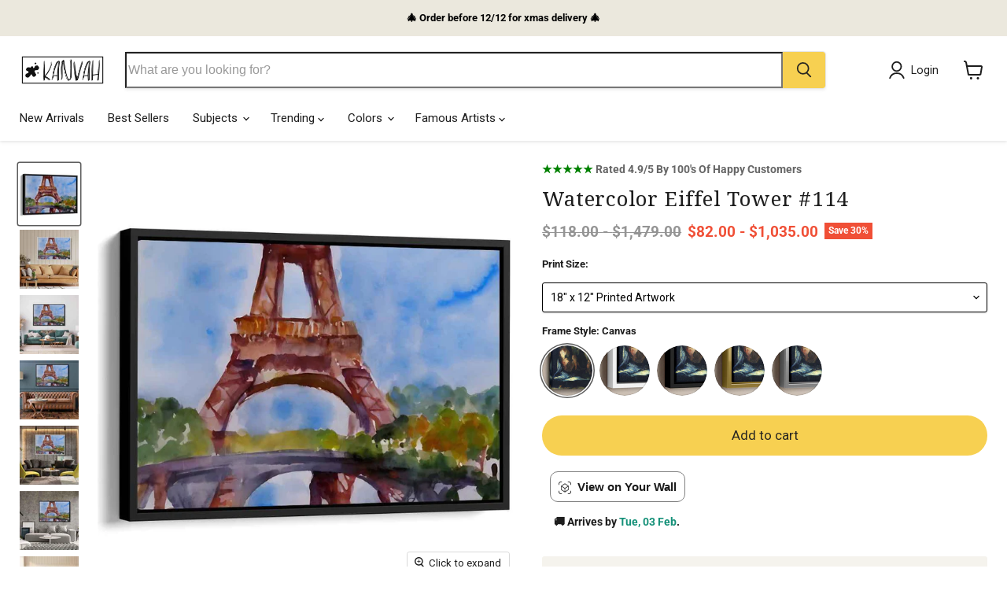

--- FILE ---
content_type: text/html; charset=utf-8
request_url: https://kanvah.com/products/watercolor-eiffel-tower-114
body_size: 87963
content:
<!doctype html>
<html class="no-js no-touch" lang="en">
  <head>
	<!-- Added by AVADA SEO Suite -->
	

<meta name="twitter:image" content="http://kanvah.com/cdn/shop/files/watercolor-eiffel-tower-114_20___20Framed_vertical-angled_3-2_BLACK.jpg?v=1735938009">
    
<script>window.FPConfig = {};window.FPConfig.ignoreKeywords=["/cart","/account","/logout"]</script> 


<!-- Added by AVADA SEO Suite: Product Structured Data -->
<script type="application/ld+json">{
"@context": "https://schema.org/",
"@type": "Product",
"@id": "https://kanvah.com/products/watercolor-eiffel-tower-114",
"name": "Watercolor Eiffel Tower #114",
"description": "Decorate your walls with this high quality Watercolor Eiffel Tower art print on canvas. Whether you hang it in your living room, bedroom or office, this artwork is sure to add a touch of beauty and color to your room.This artwork comes with a sturdy, ethically sourced wooden frame and mounting kit — ready to hang on your wall as soon as it arrives.Every Kanvah artwork comes with a 100% happiness guarantee - we won&#39;t rest until you&#39;re happy with your new art.",
"brand": {
  "@type": "Brand",
  "name": "Kanvah"
},
"offers": {
  "@type": "Offer",
  "price": "82.0",
  "priceCurrency": "USD",
  "itemCondition": "https://schema.org/NewCondition",
  "availability": "https://schema.org/InStock",
  "url": "https://kanvah.com/products/watercolor-eiffel-tower-114"
},
"image": [
  "https://kanvah.com/cdn/shop/files/watercolor-eiffel-tower-114_20___20Framed_vertical-angled_3-2_BLACK.jpg?v=1735938009",
  "https://kanvah.com/cdn/shop/products/Mockup-Landscape-3-2_E2_80_9420-watercolor-eiffel-tower-114.jpg?v=1735938009",
  "https://kanvah.com/cdn/shop/products/Mockup-Landscape-3-2_E2_80_9411-watercolor-eiffel-tower-114.jpg?v=1735938009",
  "https://kanvah.com/cdn/shop/products/Mockup-Landscape-3-2_E2_80_9412-watercolor-eiffel-tower-114.jpg?v=1735938009",
  "https://kanvah.com/cdn/shop/products/Mockup-Landscape-3-2_E2_80_9413-watercolor-eiffel-tower-114.jpg?v=1735938009",
  "https://kanvah.com/cdn/shop/products/Mockup-Landscape-3-2_E2_80_9414-watercolor-eiffel-tower-114.jpg?v=1735938009",
  "https://kanvah.com/cdn/shop/products/Mockup-Landscape-3-2_E2_80_9415-watercolor-eiffel-tower-114.jpg?v=1735938009",
  "https://kanvah.com/cdn/shop/products/Mockup-Landscape-3-2_E2_80_9416-watercolor-eiffel-tower-114.jpg?v=1735938009",
  "https://kanvah.com/cdn/shop/products/Mockup-Landscape-3-2_E2_80_9417-watercolor-eiffel-tower-114.jpg?v=1735938009",
  "https://kanvah.com/cdn/shop/products/Mockup-Landscape-3-2_E2_80_9418-watercolor-eiffel-tower-114.jpg?v=1735938009",
  "https://kanvah.com/cdn/shop/products/Mockup-Landscape-3-2_E2_80_9419-watercolor-eiffel-tower-114.jpg?v=1735938009",
  "https://kanvah.com/cdn/shop/files/watercolor-eiffel-tower-114_20___20Canvas_horizontal-angled_3-2_0.75.jpg?v=1735938009",
  "https://kanvah.com/cdn/shop/files/watercolor-eiffel-tower-114_20___20Framed_vertical-angled_3-2_WHITE.jpg?v=1735938009",
  "https://kanvah.com/cdn/shop/files/watercolor-eiffel-tower-114_20___20Framed_vertical-angled_3-2_GOLD.jpg?v=1735938009",
  "https://kanvah.com/cdn/shop/files/watercolor-eiffel-tower-114_20___20Framed_vertical-angled_3-2_SILVER.jpg?v=1735938009"
],
"releaseDate": "2023-03-02 20:02:19 -0800",
"sku": "watercolor-eiffel-tower-114-12x18-canvas",
"mpn": "watercolor-eiffel-tower-114-12x18-canvas"}</script>
<!-- /Added by AVADA SEO Suite --><!-- Added by AVADA SEO Suite: Breadcrumb Structured Data  -->
<script type="application/ld+json">{
  "@context": "https://schema.org",
  "@type": "BreadcrumbList",
  "itemListElement": [{
    "@type": "ListItem",
    "position": 1,
    "name": "Home",
    "item": "https://kanvah.com"
  }, {
    "@type": "ListItem",
    "position": 2,
    "name": "Watercolor Eiffel Tower #114",
    "item": "https://kanvah.com/products/watercolor-eiffel-tower-114"
  }]
}
</script>
<!-- Added by AVADA SEO Suite -->

	<!-- /Added by AVADA SEO Suite -->
  <script>
    window.Store = window.Store || {};
    window.Store.id = 62899191957;
  </script>

    
    
    <meta charset="utf-8">
    <meta http-equiv="x-ua-compatible" content="IE=edge">
    <link rel="preload" as="image" href="https://kanvah.com/cdn/shop/files/homepage-banner-shorter-_resized_1688x602.jpg?v=1686487103" />
    <link rel="preconnect" href="https://cdn.shopify.com">
    <link rel="preconnect" href="https://fonts.shopifycdn.com">
    <link rel="preconnect" href="https://v.shopify.com">
    <link rel="preconnect" href="https://cdn.shopifycloud.com">

    <title>Watercolor Eiffel Tower Print - Canvas Art Print by Kanvah</title>

    
      <meta name="description" content="Decorate your walls with this high quality Watercolor Eiffel Tower art print on canvas. Whether you hang it in your living room, bedroom or office, this artwork is sure to add a touch of beauty and color to your room. This artwork comes with a sturdy, ethically sourced wooden frame and mounting kit — ready to hang on your wall as soon as it arrives. Every Kanvah artwork comes with a 100% happiness guarantee - we won&#39;t rest until you&#39;re happy with your new art.">
    

    
  <link rel="shortcut icon" href="//kanvah.com/cdn/shop/files/favicon-16x16_32x32.png?v=1678360798" type="image/png">


    
      <link rel="canonical" href="https://kanvah.com/products/watercolor-eiffel-tower-114" />
    

    <meta name="viewport" content="width=device-width">

    
    















<meta property="og:site_name" content="Kanvah">
<meta property="og:url" content="https://kanvah.com/products/watercolor-eiffel-tower-114">
<meta property="og:title" content="Watercolor Eiffel Tower #114">
<meta property="og:type" content="website">
<meta property="og:description" content="Decorate your walls with this high quality Watercolor Eiffel Tower art print on canvas. Whether you hang it in your living room, bedroom or office, this artwork is sure to add a touch of beauty and color to your room. This artwork comes with a sturdy, ethically sourced wooden frame and mounting kit — ready to hang on your wall as soon as it arrives. Every Kanvah artwork comes with a 100% happiness guarantee - we won&#39;t rest until you&#39;re happy with your new art.">




    
    
    

    
    
    <meta
      property="og:image"
      content="https://kanvah.com/cdn/shop/files/watercolor-eiffel-tower-114_20___20Framed_vertical-angled_3-2_BLACK_1200x1200.jpg?v=1735938009"
    />
    <meta
      property="og:image:secure_url"
      content="https://kanvah.com/cdn/shop/files/watercolor-eiffel-tower-114_20___20Framed_vertical-angled_3-2_BLACK_1200x1200.jpg?v=1735938009"
    />
    <meta property="og:image:width" content="1200" />
    <meta property="og:image:height" content="1200" />
    
    
    <meta property="og:image:alt" content="Social media image" />
  
















<meta name="twitter:title" content="Watercolor Eiffel Tower Print - Canvas Art Print by Kanvah">
<meta name="twitter:description" content="Decorate your walls with this high quality Watercolor Eiffel Tower art print on canvas. Whether you hang it in your living room, bedroom or office, this artwork is sure to add a touch of beauty and color to your room. This artwork comes with a sturdy, ethically sourced wooden frame and mounting kit — ready to hang on your wall as soon as it arrives. Every Kanvah artwork comes with a 100% happiness guarantee - we won&#39;t rest until you&#39;re happy with your new art.">


    
    
    
      
      
      <meta name="twitter:card" content="summary">
    
    
    <meta
      property="twitter:image"
      content="https://kanvah.com/cdn/shop/files/watercolor-eiffel-tower-114_20___20Framed_vertical-angled_3-2_BLACK_1200x1200_crop_center.jpg?v=1735938009"
    />
    <meta property="twitter:image:width" content="1200" />
    <meta property="twitter:image:height" content="1200" />
    
    
    <meta property="twitter:image:alt" content="Social media image" />
  



    <link rel="preload" href="//kanvah.com/cdn/fonts/roboto/roboto_n4.2019d890f07b1852f56ce63ba45b2db45d852cba.woff2" as="font" crossorigin="anonymous">
    <link rel="preload" as="style" href="//kanvah.com/cdn/shop/t/21/assets/theme.css?v=33118670258047581811759333752">
<script>(function(w,d,t,r,u){var f,n,i;w[u]=w[u]||[],f=function(){var o={ti:"343105254", enableAutoSpaTracking: true};o.q=w[u],w[u]=new UET(o),w[u].push("pageLoad")},n=d.createElement(t),n.src=r,n.async=1,n.onload=n.onreadystatechange=function(){var s=this.readyState;s&&s!=="loaded"&&s!=="complete"||(f(),n.onload=n.onreadystatechange=null)},i=d.getElementsByTagName(t)[0],i.parentNode.insertBefore(n,i)})(window,document,"script","//bat.bing.com/bat.js","uetq");</script>
    <script>window.performance && window.performance.mark && window.performance.mark('shopify.content_for_header.start');</script><meta name="google-site-verification" content="PqhIpQHuhHw_YwqrDdQTqQ5ayUSSwa-Q35CDlYIdk2g">
<meta name="facebook-domain-verification" content="oerr68ysnw2mxd0sm5wjwwav3ms25e">
<meta id="shopify-digital-wallet" name="shopify-digital-wallet" content="/62899191957/digital_wallets/dialog">
<meta name="shopify-checkout-api-token" content="80fec16b1dca90e53d66a8d6cd63fd8d">
<meta id="in-context-paypal-metadata" data-shop-id="62899191957" data-venmo-supported="false" data-environment="production" data-locale="en_US" data-paypal-v4="true" data-currency="USD">
<link rel="alternate" hreflang="x-default" href="https://kanvah.com/products/watercolor-eiffel-tower-114">
<link rel="alternate" hreflang="en" href="https://kanvah.com/products/watercolor-eiffel-tower-114">
<link rel="alternate" hreflang="en-AU" href="https://kanvah.com/en-au/products/watercolor-eiffel-tower-114">
<link rel="alternate" hreflang="en-CA" href="https://kanvah.com/en-ca/products/watercolor-eiffel-tower-114">
<link rel="alternate" hreflang="en-NO" href="https://kanvah.com/en-eu/products/watercolor-eiffel-tower-114">
<link rel="alternate" hreflang="en-FR" href="https://kanvah.com/en-eu/products/watercolor-eiffel-tower-114">
<link rel="alternate" hreflang="en-IT" href="https://kanvah.com/en-eu/products/watercolor-eiffel-tower-114">
<link rel="alternate" hreflang="en-IE" href="https://kanvah.com/en-eu/products/watercolor-eiffel-tower-114">
<link rel="alternate" hreflang="en-ES" href="https://kanvah.com/en-eu/products/watercolor-eiffel-tower-114">
<link rel="alternate" hreflang="en-DE" href="https://kanvah.com/en-eu/products/watercolor-eiffel-tower-114">
<link rel="alternate" hreflang="en-NL" href="https://kanvah.com/en-eu/products/watercolor-eiffel-tower-114">
<link rel="alternate" hreflang="en-BE" href="https://kanvah.com/en-eu/products/watercolor-eiffel-tower-114">
<link rel="alternate" hreflang="en-SI" href="https://kanvah.com/en-eu/products/watercolor-eiffel-tower-114">
<link rel="alternate" hreflang="en-SK" href="https://kanvah.com/en-eu/products/watercolor-eiffel-tower-114">
<link rel="alternate" hreflang="en-AT" href="https://kanvah.com/en-eu/products/watercolor-eiffel-tower-114">
<link rel="alternate" hreflang="en-LU" href="https://kanvah.com/en-eu/products/watercolor-eiffel-tower-114">
<link rel="alternate" hreflang="en-BG" href="https://kanvah.com/en-eu/products/watercolor-eiffel-tower-114">
<link rel="alternate" hreflang="en-HR" href="https://kanvah.com/en-eu/products/watercolor-eiffel-tower-114">
<link rel="alternate" hreflang="en-HU" href="https://kanvah.com/en-eu/products/watercolor-eiffel-tower-114">
<link rel="alternate" hreflang="en-PT" href="https://kanvah.com/en-eu/products/watercolor-eiffel-tower-114">
<link rel="alternate" hreflang="en-SE" href="https://kanvah.com/en-eu/products/watercolor-eiffel-tower-114">
<link rel="alternate" hreflang="en-EE" href="https://kanvah.com/en-eu/products/watercolor-eiffel-tower-114">
<link rel="alternate" hreflang="en-FI" href="https://kanvah.com/en-eu/products/watercolor-eiffel-tower-114">
<link rel="alternate" hreflang="en-GR" href="https://kanvah.com/en-eu/products/watercolor-eiffel-tower-114">
<link rel="alternate" hreflang="en-LT" href="https://kanvah.com/en-eu/products/watercolor-eiffel-tower-114">
<link rel="alternate" hreflang="en-LV" href="https://kanvah.com/en-eu/products/watercolor-eiffel-tower-114">
<link rel="alternate" hreflang="en-BA" href="https://kanvah.com/en-eu/products/watercolor-eiffel-tower-114">
<link rel="alternate" hreflang="en-GB" href="https://kanvah.com/en-gb/products/watercolor-eiffel-tower-114">
<link rel="alternate" type="application/json+oembed" href="https://kanvah.com/products/watercolor-eiffel-tower-114.oembed">
<script async="async" src="/checkouts/internal/preloads.js?locale=en-US"></script>
<link rel="preconnect" href="https://shop.app" crossorigin="anonymous">
<script async="async" src="https://shop.app/checkouts/internal/preloads.js?locale=en-US&shop_id=62899191957" crossorigin="anonymous"></script>
<script id="apple-pay-shop-capabilities" type="application/json">{"shopId":62899191957,"countryCode":"AU","currencyCode":"USD","merchantCapabilities":["supports3DS"],"merchantId":"gid:\/\/shopify\/Shop\/62899191957","merchantName":"Kanvah","requiredBillingContactFields":["postalAddress","email"],"requiredShippingContactFields":["postalAddress","email"],"shippingType":"shipping","supportedNetworks":["visa","masterCard","amex","jcb"],"total":{"type":"pending","label":"Kanvah","amount":"1.00"},"shopifyPaymentsEnabled":true,"supportsSubscriptions":true}</script>
<script id="shopify-features" type="application/json">{"accessToken":"80fec16b1dca90e53d66a8d6cd63fd8d","betas":["rich-media-storefront-analytics"],"domain":"kanvah.com","predictiveSearch":true,"shopId":62899191957,"locale":"en"}</script>
<script>var Shopify = Shopify || {};
Shopify.shop = "kanvah.myshopify.com";
Shopify.locale = "en";
Shopify.currency = {"active":"USD","rate":"1.0"};
Shopify.country = "US";
Shopify.theme = {"name":"Empire - Main - New swatches on PDP","id":139728453781,"schema_name":"Empire","schema_version":"9.0.1","theme_store_id":838,"role":"main"};
Shopify.theme.handle = "null";
Shopify.theme.style = {"id":null,"handle":null};
Shopify.cdnHost = "kanvah.com/cdn";
Shopify.routes = Shopify.routes || {};
Shopify.routes.root = "/";</script>
<script type="module">!function(o){(o.Shopify=o.Shopify||{}).modules=!0}(window);</script>
<script>!function(o){function n(){var o=[];function n(){o.push(Array.prototype.slice.apply(arguments))}return n.q=o,n}var t=o.Shopify=o.Shopify||{};t.loadFeatures=n(),t.autoloadFeatures=n()}(window);</script>
<script>
  window.ShopifyPay = window.ShopifyPay || {};
  window.ShopifyPay.apiHost = "shop.app\/pay";
  window.ShopifyPay.redirectState = null;
</script>
<script id="shop-js-analytics" type="application/json">{"pageType":"product"}</script>
<script defer="defer" async type="module" src="//kanvah.com/cdn/shopifycloud/shop-js/modules/v2/client.init-shop-cart-sync_BdyHc3Nr.en.esm.js"></script>
<script defer="defer" async type="module" src="//kanvah.com/cdn/shopifycloud/shop-js/modules/v2/chunk.common_Daul8nwZ.esm.js"></script>
<script type="module">
  await import("//kanvah.com/cdn/shopifycloud/shop-js/modules/v2/client.init-shop-cart-sync_BdyHc3Nr.en.esm.js");
await import("//kanvah.com/cdn/shopifycloud/shop-js/modules/v2/chunk.common_Daul8nwZ.esm.js");

  window.Shopify.SignInWithShop?.initShopCartSync?.({"fedCMEnabled":true,"windoidEnabled":true});

</script>
<script>
  window.Shopify = window.Shopify || {};
  if (!window.Shopify.featureAssets) window.Shopify.featureAssets = {};
  window.Shopify.featureAssets['shop-js'] = {"shop-cart-sync":["modules/v2/client.shop-cart-sync_QYOiDySF.en.esm.js","modules/v2/chunk.common_Daul8nwZ.esm.js"],"init-fed-cm":["modules/v2/client.init-fed-cm_DchLp9rc.en.esm.js","modules/v2/chunk.common_Daul8nwZ.esm.js"],"shop-button":["modules/v2/client.shop-button_OV7bAJc5.en.esm.js","modules/v2/chunk.common_Daul8nwZ.esm.js"],"init-windoid":["modules/v2/client.init-windoid_DwxFKQ8e.en.esm.js","modules/v2/chunk.common_Daul8nwZ.esm.js"],"shop-cash-offers":["modules/v2/client.shop-cash-offers_DWtL6Bq3.en.esm.js","modules/v2/chunk.common_Daul8nwZ.esm.js","modules/v2/chunk.modal_CQq8HTM6.esm.js"],"shop-toast-manager":["modules/v2/client.shop-toast-manager_CX9r1SjA.en.esm.js","modules/v2/chunk.common_Daul8nwZ.esm.js"],"init-shop-email-lookup-coordinator":["modules/v2/client.init-shop-email-lookup-coordinator_UhKnw74l.en.esm.js","modules/v2/chunk.common_Daul8nwZ.esm.js"],"pay-button":["modules/v2/client.pay-button_DzxNnLDY.en.esm.js","modules/v2/chunk.common_Daul8nwZ.esm.js"],"avatar":["modules/v2/client.avatar_BTnouDA3.en.esm.js"],"init-shop-cart-sync":["modules/v2/client.init-shop-cart-sync_BdyHc3Nr.en.esm.js","modules/v2/chunk.common_Daul8nwZ.esm.js"],"shop-login-button":["modules/v2/client.shop-login-button_D8B466_1.en.esm.js","modules/v2/chunk.common_Daul8nwZ.esm.js","modules/v2/chunk.modal_CQq8HTM6.esm.js"],"init-customer-accounts-sign-up":["modules/v2/client.init-customer-accounts-sign-up_C8fpPm4i.en.esm.js","modules/v2/client.shop-login-button_D8B466_1.en.esm.js","modules/v2/chunk.common_Daul8nwZ.esm.js","modules/v2/chunk.modal_CQq8HTM6.esm.js"],"init-shop-for-new-customer-accounts":["modules/v2/client.init-shop-for-new-customer-accounts_CVTO0Ztu.en.esm.js","modules/v2/client.shop-login-button_D8B466_1.en.esm.js","modules/v2/chunk.common_Daul8nwZ.esm.js","modules/v2/chunk.modal_CQq8HTM6.esm.js"],"init-customer-accounts":["modules/v2/client.init-customer-accounts_dRgKMfrE.en.esm.js","modules/v2/client.shop-login-button_D8B466_1.en.esm.js","modules/v2/chunk.common_Daul8nwZ.esm.js","modules/v2/chunk.modal_CQq8HTM6.esm.js"],"shop-follow-button":["modules/v2/client.shop-follow-button_CkZpjEct.en.esm.js","modules/v2/chunk.common_Daul8nwZ.esm.js","modules/v2/chunk.modal_CQq8HTM6.esm.js"],"lead-capture":["modules/v2/client.lead-capture_BntHBhfp.en.esm.js","modules/v2/chunk.common_Daul8nwZ.esm.js","modules/v2/chunk.modal_CQq8HTM6.esm.js"],"checkout-modal":["modules/v2/client.checkout-modal_CfxcYbTm.en.esm.js","modules/v2/chunk.common_Daul8nwZ.esm.js","modules/v2/chunk.modal_CQq8HTM6.esm.js"],"shop-login":["modules/v2/client.shop-login_Da4GZ2H6.en.esm.js","modules/v2/chunk.common_Daul8nwZ.esm.js","modules/v2/chunk.modal_CQq8HTM6.esm.js"],"payment-terms":["modules/v2/client.payment-terms_MV4M3zvL.en.esm.js","modules/v2/chunk.common_Daul8nwZ.esm.js","modules/v2/chunk.modal_CQq8HTM6.esm.js"]};
</script>
<script>(function() {
  var isLoaded = false;
  function asyncLoad() {
    if (isLoaded) return;
    isLoaded = true;
    var urls = ["https:\/\/wiser.expertvillagemedia.com\/assets\/js\/wiser_script.js?shop=kanvah.myshopify.com","https:\/\/seo.apps.avada.io\/scripttag\/avada-seo-installed.js?shop=kanvah.myshopify.com","https:\/\/cdn1.avada.io\/flying-pages\/module.js?shop=kanvah.myshopify.com","https:\/\/dr4qe3ddw9y32.cloudfront.net\/awin-shopify-integration-code.js?aid=107836\u0026v=shopifyApp_5.0.0\u0026ts=1731531416807\u0026shop=kanvah.myshopify.com"];
    for (var i = 0; i < urls.length; i++) {
      var s = document.createElement('script');
      s.type = 'text/javascript';
      s.async = true;
      s.src = urls[i];
      var x = document.getElementsByTagName('script')[0];
      x.parentNode.insertBefore(s, x);
    }
  };
  if(window.attachEvent) {
    window.attachEvent('onload', asyncLoad);
  } else {
    window.addEventListener('load', asyncLoad, false);
  }
})();</script>
<script id="__st">var __st={"a":62899191957,"offset":-28800,"reqid":"00273b38-3b45-4f51-a819-a114222ad771-1768945575","pageurl":"kanvah.com\/products\/watercolor-eiffel-tower-114","u":"be5f4192039c","p":"product","rtyp":"product","rid":7847654326421};</script>
<script>window.ShopifyPaypalV4VisibilityTracking = true;</script>
<script id="form-persister">!function(){'use strict';const t='contact',e='new_comment',n=[[t,t],['blogs',e],['comments',e],[t,'customer']],o='password',r='form_key',c=['recaptcha-v3-token','g-recaptcha-response','h-captcha-response',o],s=()=>{try{return window.sessionStorage}catch{return}},i='__shopify_v',u=t=>t.elements[r],a=function(){const t=[...n].map((([t,e])=>`form[action*='/${t}']:not([data-nocaptcha='true']) input[name='form_type'][value='${e}']`)).join(',');var e;return e=t,()=>e?[...document.querySelectorAll(e)].map((t=>t.form)):[]}();function m(t){const e=u(t);a().includes(t)&&(!e||!e.value)&&function(t){try{if(!s())return;!function(t){const e=s();if(!e)return;const n=u(t);if(!n)return;const o=n.value;o&&e.removeItem(o)}(t);const e=Array.from(Array(32),(()=>Math.random().toString(36)[2])).join('');!function(t,e){u(t)||t.append(Object.assign(document.createElement('input'),{type:'hidden',name:r})),t.elements[r].value=e}(t,e),function(t,e){const n=s();if(!n)return;const r=[...t.querySelectorAll(`input[type='${o}']`)].map((({name:t})=>t)),u=[...c,...r],a={};for(const[o,c]of new FormData(t).entries())u.includes(o)||(a[o]=c);n.setItem(e,JSON.stringify({[i]:1,action:t.action,data:a}))}(t,e)}catch(e){console.error('failed to persist form',e)}}(t)}const f=t=>{if('true'===t.dataset.persistBound)return;const e=function(t,e){const n=function(t){return'function'==typeof t.submit?t.submit:HTMLFormElement.prototype.submit}(t).bind(t);return function(){let t;return()=>{t||(t=!0,(()=>{try{e(),n()}catch(t){(t=>{console.error('form submit failed',t)})(t)}})(),setTimeout((()=>t=!1),250))}}()}(t,(()=>{m(t)}));!function(t,e){if('function'==typeof t.submit&&'function'==typeof e)try{t.submit=e}catch{}}(t,e),t.addEventListener('submit',(t=>{t.preventDefault(),e()})),t.dataset.persistBound='true'};!function(){function t(t){const e=(t=>{const e=t.target;return e instanceof HTMLFormElement?e:e&&e.form})(t);e&&m(e)}document.addEventListener('submit',t),document.addEventListener('DOMContentLoaded',(()=>{const e=a();for(const t of e)f(t);var n;n=document.body,new window.MutationObserver((t=>{for(const e of t)if('childList'===e.type&&e.addedNodes.length)for(const t of e.addedNodes)1===t.nodeType&&'FORM'===t.tagName&&a().includes(t)&&f(t)})).observe(n,{childList:!0,subtree:!0,attributes:!1}),document.removeEventListener('submit',t)}))}()}();</script>
<script integrity="sha256-4kQ18oKyAcykRKYeNunJcIwy7WH5gtpwJnB7kiuLZ1E=" data-source-attribution="shopify.loadfeatures" defer="defer" src="//kanvah.com/cdn/shopifycloud/storefront/assets/storefront/load_feature-a0a9edcb.js" crossorigin="anonymous"></script>
<script crossorigin="anonymous" defer="defer" src="//kanvah.com/cdn/shopifycloud/storefront/assets/shopify_pay/storefront-65b4c6d7.js?v=20250812"></script>
<script data-source-attribution="shopify.dynamic_checkout.dynamic.init">var Shopify=Shopify||{};Shopify.PaymentButton=Shopify.PaymentButton||{isStorefrontPortableWallets:!0,init:function(){window.Shopify.PaymentButton.init=function(){};var t=document.createElement("script");t.src="https://kanvah.com/cdn/shopifycloud/portable-wallets/latest/portable-wallets.en.js",t.type="module",document.head.appendChild(t)}};
</script>
<script data-source-attribution="shopify.dynamic_checkout.buyer_consent">
  function portableWalletsHideBuyerConsent(e){var t=document.getElementById("shopify-buyer-consent"),n=document.getElementById("shopify-subscription-policy-button");t&&n&&(t.classList.add("hidden"),t.setAttribute("aria-hidden","true"),n.removeEventListener("click",e))}function portableWalletsShowBuyerConsent(e){var t=document.getElementById("shopify-buyer-consent"),n=document.getElementById("shopify-subscription-policy-button");t&&n&&(t.classList.remove("hidden"),t.removeAttribute("aria-hidden"),n.addEventListener("click",e))}window.Shopify?.PaymentButton&&(window.Shopify.PaymentButton.hideBuyerConsent=portableWalletsHideBuyerConsent,window.Shopify.PaymentButton.showBuyerConsent=portableWalletsShowBuyerConsent);
</script>
<script data-source-attribution="shopify.dynamic_checkout.cart.bootstrap">document.addEventListener("DOMContentLoaded",(function(){function t(){return document.querySelector("shopify-accelerated-checkout-cart, shopify-accelerated-checkout")}if(t())Shopify.PaymentButton.init();else{new MutationObserver((function(e,n){t()&&(Shopify.PaymentButton.init(),n.disconnect())})).observe(document.body,{childList:!0,subtree:!0})}}));
</script>
<script id='scb4127' type='text/javascript' async='' src='https://kanvah.com/cdn/shopifycloud/privacy-banner/storefront-banner.js'></script><link id="shopify-accelerated-checkout-styles" rel="stylesheet" media="screen" href="https://kanvah.com/cdn/shopifycloud/portable-wallets/latest/accelerated-checkout-backwards-compat.css" crossorigin="anonymous">
<style id="shopify-accelerated-checkout-cart">
        #shopify-buyer-consent {
  margin-top: 1em;
  display: inline-block;
  width: 100%;
}

#shopify-buyer-consent.hidden {
  display: none;
}

#shopify-subscription-policy-button {
  background: none;
  border: none;
  padding: 0;
  text-decoration: underline;
  font-size: inherit;
  cursor: pointer;
}

#shopify-subscription-policy-button::before {
  box-shadow: none;
}

      </style>

<script>window.performance && window.performance.mark && window.performance.mark('shopify.content_for_header.end');</script>

    <link href="//kanvah.com/cdn/shop/t/21/assets/theme.css?v=33118670258047581811759333752" rel="stylesheet" type="text/css" media="all" />

    
    <script>
      window.Theme = window.Theme || {};
      window.Theme.version = '9.0.1';
      window.Theme.name = 'Empire';
      window.Theme.routes = {
        "root_url": "/",
        "account_url": "/account",
        "account_login_url": "https://kanvah.com/customer_authentication/redirect?locale=en&region_country=US",
        "account_logout_url": "/account/logout",
        "account_register_url": "https://shopify.com/62899191957/account?locale=en",
        "account_addresses_url": "/account/addresses",
        "collections_url": "/collections",
        "all_products_collection_url": "/collections/all",
        "search_url": "/search",
        "predictive_search_url": "/search/suggest",
        "cart_url": "/cart",
        "cart_add_url": "/cart/add",
        "cart_change_url": "/cart/change",
        "cart_clear_url": "/cart/clear",
        "product_recommendations_url": "/recommendations/products",
      };
    </script>
    

  <script type="text/javascript">
  window.Rivo = window.Rivo || {};
  window.Rivo.common = window.Rivo.common || {};
  window.Rivo.common.shop = {
    permanent_domain: 'kanvah.myshopify.com',
    currency: "USD",
    money_format: "\u003cspan class=money\u003e${{amount}}\u003c\/span\u003e",
    id: 62899191957
  };
  

  window.Rivo.common.template = 'product';
  window.Rivo.common.cart = {};
  window.Rivo.common.vapid_public_key = "BJuXCmrtTK335SuczdNVYrGVtP_WXn4jImChm49st7K7z7e8gxSZUKk4DhUpk8j2Xpiw5G4-ylNbMKLlKkUEU98=";
  window.Rivo.global_config = {"asset_urls":{"loy":{"api_js":"https:\/\/cdn.shopify.com\/s\/files\/1\/0194\/1736\/6592\/t\/1\/assets\/ba_rivo_api.js?v=1690784699","init_js":"https:\/\/cdn.shopify.com\/s\/files\/1\/0194\/1736\/6592\/t\/1\/assets\/ba_loy_init.js?v=1690784690","referrals_js":"https:\/\/cdn.shopify.com\/s\/files\/1\/0194\/1736\/6592\/t\/1\/assets\/ba_loy_referrals.js?v=1690784696","referrals_css":"https:\/\/cdn.shopify.com\/s\/files\/1\/0194\/1736\/6592\/t\/1\/assets\/ba_loy_referrals.css?v=1690178293","widget_js":"https:\/\/cdn.shopify.com\/s\/files\/1\/0194\/1736\/6592\/t\/1\/assets\/ba_loy_widget.js?v=1690784692","widget_css":"https:\/\/cdn.shopify.com\/s\/files\/1\/0194\/1736\/6592\/t\/1\/assets\/ba_loy_widget.css?v=1687981171","page_init_js":"https:\/\/cdn.shopify.com\/s\/files\/1\/0194\/1736\/6592\/t\/1\/assets\/ba_loy_page_init.js?v=1690784693","page_widget_js":"https:\/\/cdn.shopify.com\/s\/files\/1\/0194\/1736\/6592\/t\/1\/assets\/ba_loy_page_widget.js?v=1690784695","page_widget_css":"https:\/\/cdn.shopify.com\/s\/files\/1\/0194\/1736\/6592\/t\/1\/assets\/ba_loy_page.css?v=1689377962","page_preview_js":"\/assets\/msg\/loy_page_preview.js"},"rev":{"init_js":"https:\/\/cdn.shopify.com\/s\/files\/1\/0194\/1736\/6592\/t\/1\/assets\/ba_rev_init.js?v=1689014017","display_js":"https:\/\/cdn.shopify.com\/s\/files\/1\/0194\/1736\/6592\/t\/1\/assets\/ba_rev_display.js?v=1689085732","modal_js":"https:\/\/cdn.shopify.com\/s\/files\/1\/0194\/1736\/6592\/t\/1\/assets\/ba_rev_modal.js?v=1689085731","widget_css":"https:\/\/cdn.shopify.com\/s\/files\/1\/0194\/1736\/6592\/t\/1\/assets\/ba_rev_widget.css?v=1680320455","modal_css":"https:\/\/cdn.shopify.com\/s\/files\/1\/0194\/1736\/6592\/t\/1\/assets\/ba_rev_modal.css?v=1680295707"},"pu":{"init_js":"https:\/\/cdn.shopify.com\/s\/files\/1\/0194\/1736\/6592\/t\/1\/assets\/ba_pu_init.js?v=1635877170"},"widgets":{"init_js":"https:\/\/cdn.shopify.com\/s\/files\/1\/0194\/1736\/6592\/t\/1\/assets\/ba_widget_init.js?v=1679987682","modal_js":"https:\/\/cdn.shopify.com\/s\/files\/1\/0194\/1736\/6592\/t\/1\/assets\/ba_widget_modal.js?v=1679987684","modal_css":"https:\/\/cdn.shopify.com\/s\/files\/1\/0194\/1736\/6592\/t\/1\/assets\/ba_widget_modal.css?v=1654723622"},"forms":{"init_js":"https:\/\/cdn.shopify.com\/s\/files\/1\/0194\/1736\/6592\/t\/1\/assets\/ba_forms_init.js?v=1690784697","widget_js":"https:\/\/cdn.shopify.com\/s\/files\/1\/0194\/1736\/6592\/t\/1\/assets\/ba_forms_widget.js?v=1690784698","forms_css":"https:\/\/cdn.shopify.com\/s\/files\/1\/0194\/1736\/6592\/t\/1\/assets\/ba_forms.css?v=1654711758"},"global":{"helper_js":"https:\/\/cdn.shopify.com\/s\/files\/1\/0194\/1736\/6592\/t\/1\/assets\/ba_tracking.js?v=1680229884"}},"proxy_paths":{"loy":"\/apps\/ba-loy","app_metrics":"\/apps\/ba-loy\/app_metrics","push_subscription":"\/apps\/ba-loy\/push"},"aat":["loy"],"pv":false,"sts":false,"bam":false,"batc":false,"base_money_format":"\u003cspan class=money\u003e${{amount}}\u003c\/span\u003e","online_store_version":2,"loy_js_api_enabled":false,"shop":{"name":"Kanvah","domain":"kanvah.com"}};

  
    if (window.Rivo.common.template == 'product'){
      window.Rivo.common.product = {
        id: 7847654326421, price: 8200, handle: "watercolor-eiffel-tower-114", tags: ["Cities","Eiffel Tower","Europe","France","Paris","Places","Towers"],
        available: true, title: "Watercolor Eiffel Tower #114", variants: [{"id":43279600517269,"title":"18\" x 12\" \/ Canvas","option1":"18\" x 12\"","option2":"Canvas","option3":null,"sku":"watercolor-eiffel-tower-114-12x18-canvas","requires_shipping":true,"taxable":false,"featured_image":null,"available":true,"name":"Watercolor Eiffel Tower #114 - 18\" x 12\" \/ Canvas","public_title":"18\" x 12\" \/ Canvas","options":["18\" x 12\"","Canvas"],"price":8200,"weight":180,"compare_at_price":11800,"inventory_management":null,"barcode":null,"requires_selling_plan":false,"selling_plan_allocations":[]},{"id":43279600550037,"title":"24\" x 16\" \/ Canvas","option1":"24\" x 16\"","option2":"Canvas","option3":null,"sku":"watercolor-eiffel-tower-114-16x24-canvas","requires_shipping":true,"taxable":false,"featured_image":null,"available":true,"name":"Watercolor Eiffel Tower #114 - 24\" x 16\" \/ Canvas","public_title":"24\" x 16\" \/ Canvas","options":["24\" x 16\"","Canvas"],"price":10600,"weight":240,"compare_at_price":15200,"inventory_management":null,"barcode":null,"requires_selling_plan":false,"selling_plan_allocations":[]},{"id":43279600582805,"title":"36\" x 24\" \/ Canvas","option1":"36\" x 24\"","option2":"Canvas","option3":null,"sku":"watercolor-eiffel-tower-114-24x36-canvas","requires_shipping":true,"taxable":false,"featured_image":null,"available":true,"name":"Watercolor Eiffel Tower #114 - 36\" x 24\" \/ Canvas","public_title":"36\" x 24\" \/ Canvas","options":["36\" x 24\"","Canvas"],"price":13600,"weight":260,"compare_at_price":19500,"inventory_management":null,"barcode":null,"requires_selling_plan":false,"selling_plan_allocations":[]},{"id":43279600615573,"title":"48\" x 32\" \/ Canvas","option1":"48\" x 32\"","option2":"Canvas","option3":null,"sku":"watercolor-eiffel-tower-114-32x48-canvas","requires_shipping":true,"taxable":false,"featured_image":null,"available":true,"name":"Watercolor Eiffel Tower #114 - 48\" x 32\" \/ Canvas","public_title":"48\" x 32\" \/ Canvas","options":["48\" x 32\"","Canvas"],"price":22600,"weight":480,"compare_at_price":32300,"inventory_management":null,"barcode":null,"requires_selling_plan":false,"selling_plan_allocations":[]},{"id":43279600648341,"title":"60\" x 40\" \/ Canvas","option1":"60\" x 40\"","option2":"Canvas","option3":null,"sku":"watercolor-eiffel-tower-114-40x60-canvas","requires_shipping":true,"taxable":false,"featured_image":null,"available":true,"name":"Watercolor Eiffel Tower #114 - 60\" x 40\" \/ Canvas","public_title":"60\" x 40\" \/ Canvas","options":["60\" x 40\"","Canvas"],"price":71700,"weight":600,"compare_at_price":102500,"inventory_management":null,"barcode":null,"requires_selling_plan":false,"selling_plan_allocations":[]},{"id":43279600681109,"title":"18\" x 12\" \/ White Frame","option1":"18\" x 12\"","option2":"White Frame","option3":null,"sku":"watercolor-eiffel-tower-114-12x18-white-frame","requires_shipping":true,"taxable":false,"featured_image":null,"available":true,"name":"Watercolor Eiffel Tower #114 - 18\" x 12\" \/ White Frame","public_title":"18\" x 12\" \/ White Frame","options":["18\" x 12\"","White Frame"],"price":14700,"weight":180,"compare_at_price":21000,"inventory_management":null,"barcode":null,"requires_selling_plan":false,"selling_plan_allocations":[]},{"id":43279600713877,"title":"24\" x 16\" \/ White Frame","option1":"24\" x 16\"","option2":"White Frame","option3":null,"sku":"watercolor-eiffel-tower-114-16x24-white-frame","requires_shipping":true,"taxable":false,"featured_image":null,"available":true,"name":"Watercolor Eiffel Tower #114 - 24\" x 16\" \/ White Frame","public_title":"24\" x 16\" \/ White Frame","options":["24\" x 16\"","White Frame"],"price":17100,"weight":240,"compare_at_price":24500,"inventory_management":null,"barcode":null,"requires_selling_plan":false,"selling_plan_allocations":[]},{"id":43279600746645,"title":"36\" x 24\" \/ White Frame","option1":"36\" x 24\"","option2":"White Frame","option3":null,"sku":"watercolor-eiffel-tower-114-24x36-white-frame","requires_shipping":true,"taxable":false,"featured_image":null,"available":true,"name":"Watercolor Eiffel Tower #114 - 36\" x 24\" \/ White Frame","public_title":"36\" x 24\" \/ White Frame","options":["36\" x 24\"","White Frame"],"price":23200,"weight":260,"compare_at_price":33200,"inventory_management":null,"barcode":null,"requires_selling_plan":false,"selling_plan_allocations":[]},{"id":43279600779413,"title":"48\" x 32\" \/ White Frame","option1":"48\" x 32\"","option2":"White Frame","option3":null,"sku":"watercolor-eiffel-tower-114-32x48-white-frame","requires_shipping":true,"taxable":false,"featured_image":null,"available":true,"name":"Watercolor Eiffel Tower #114 - 48\" x 32\" \/ White Frame","public_title":"48\" x 32\" \/ White Frame","options":["48\" x 32\"","White Frame"],"price":77600,"weight":480,"compare_at_price":110900,"inventory_management":null,"barcode":null,"requires_selling_plan":false,"selling_plan_allocations":[]},{"id":43279600812181,"title":"60\" x 40\" \/ White Frame","option1":"60\" x 40\"","option2":"White Frame","option3":null,"sku":"watercolor-eiffel-tower-114-40x60-white-frame","requires_shipping":true,"taxable":false,"featured_image":null,"available":true,"name":"Watercolor Eiffel Tower #114 - 60\" x 40\" \/ White Frame","public_title":"60\" x 40\" \/ White Frame","options":["60\" x 40\"","White Frame"],"price":88800,"weight":600,"compare_at_price":126900,"inventory_management":null,"barcode":null,"requires_selling_plan":false,"selling_plan_allocations":[]},{"id":43279600844949,"title":"18\" x 12\" \/ Black Frame","option1":"18\" x 12\"","option2":"Black Frame","option3":null,"sku":"watercolor-eiffel-tower-114-12x18-black-frame","requires_shipping":true,"taxable":false,"featured_image":null,"available":true,"name":"Watercolor Eiffel Tower #114 - 18\" x 12\" \/ Black Frame","public_title":"18\" x 12\" \/ Black Frame","options":["18\" x 12\"","Black Frame"],"price":14700,"weight":180,"compare_at_price":21000,"inventory_management":null,"barcode":null,"requires_selling_plan":false,"selling_plan_allocations":[]},{"id":43279600877717,"title":"24\" x 16\" \/ Black Frame","option1":"24\" x 16\"","option2":"Black Frame","option3":null,"sku":"watercolor-eiffel-tower-114-16x24-black-frame","requires_shipping":true,"taxable":false,"featured_image":null,"available":true,"name":"Watercolor Eiffel Tower #114 - 24\" x 16\" \/ Black Frame","public_title":"24\" x 16\" \/ Black Frame","options":["24\" x 16\"","Black Frame"],"price":17100,"weight":240,"compare_at_price":24500,"inventory_management":null,"barcode":null,"requires_selling_plan":false,"selling_plan_allocations":[]},{"id":43279600910485,"title":"36\" x 24\" \/ Black Frame","option1":"36\" x 24\"","option2":"Black Frame","option3":null,"sku":"watercolor-eiffel-tower-114-24x36-black-frame","requires_shipping":true,"taxable":false,"featured_image":null,"available":true,"name":"Watercolor Eiffel Tower #114 - 36\" x 24\" \/ Black Frame","public_title":"36\" x 24\" \/ Black Frame","options":["36\" x 24\"","Black Frame"],"price":23200,"weight":260,"compare_at_price":33200,"inventory_management":null,"barcode":null,"requires_selling_plan":false,"selling_plan_allocations":[]},{"id":43279600943253,"title":"48\" x 32\" \/ Black Frame","option1":"48\" x 32\"","option2":"Black Frame","option3":null,"sku":"watercolor-eiffel-tower-114-32x48-black-frame","requires_shipping":true,"taxable":false,"featured_image":null,"available":true,"name":"Watercolor Eiffel Tower #114 - 48\" x 32\" \/ Black Frame","public_title":"48\" x 32\" \/ Black Frame","options":["48\" x 32\"","Black Frame"],"price":77600,"weight":480,"compare_at_price":110900,"inventory_management":null,"barcode":null,"requires_selling_plan":false,"selling_plan_allocations":[]},{"id":43279600976021,"title":"60\" x 40\" \/ Black Frame","option1":"60\" x 40\"","option2":"Black Frame","option3":null,"sku":"watercolor-eiffel-tower-114-40x60-black-frame","requires_shipping":true,"taxable":false,"featured_image":null,"available":true,"name":"Watercolor Eiffel Tower #114 - 60\" x 40\" \/ Black Frame","public_title":"60\" x 40\" \/ Black Frame","options":["60\" x 40\"","Black Frame"],"price":88800,"weight":600,"compare_at_price":126900,"inventory_management":null,"barcode":null,"requires_selling_plan":false,"selling_plan_allocations":[]},{"id":45381053317269,"title":"18\" x 12\" \/ Gold Frame","option1":"18\" x 12\"","option2":"Gold Frame","option3":null,"sku":"watercolor-eiffel-tower-114-18x12-gold-frame","requires_shipping":true,"taxable":false,"featured_image":null,"available":true,"name":"Watercolor Eiffel Tower #114 - 18\" x 12\" \/ Gold Frame","public_title":"18\" x 12\" \/ Gold Frame","options":["18\" x 12\"","Gold Frame"],"price":18800,"weight":0,"compare_at_price":26900,"inventory_management":null,"barcode":null,"requires_selling_plan":false,"selling_plan_allocations":[]},{"id":45381053350037,"title":"24\" x 16\" \/ Gold Frame","option1":"24\" x 16\"","option2":"Gold Frame","option3":null,"sku":"watercolor-eiffel-tower-114-24x16-gold-frame","requires_shipping":true,"taxable":false,"featured_image":null,"available":true,"name":"Watercolor Eiffel Tower #114 - 24\" x 16\" \/ Gold Frame","public_title":"24\" x 16\" \/ Gold Frame","options":["24\" x 16\"","Gold Frame"],"price":22300,"weight":0,"compare_at_price":31900,"inventory_management":null,"barcode":null,"requires_selling_plan":false,"selling_plan_allocations":[]},{"id":45381053382805,"title":"36\" x 24\" \/ Gold Frame","option1":"36\" x 24\"","option2":"Gold Frame","option3":null,"sku":"watercolor-eiffel-tower-114-36x24-gold-frame","requires_shipping":true,"taxable":false,"featured_image":null,"available":true,"name":"Watercolor Eiffel Tower #114 - 36\" x 24\" \/ Gold Frame","public_title":"36\" x 24\" \/ Gold Frame","options":["36\" x 24\"","Gold Frame"],"price":30900,"weight":0,"compare_at_price":44200,"inventory_management":null,"barcode":null,"requires_selling_plan":false,"selling_plan_allocations":[]},{"id":45381053415573,"title":"48\" x 32\" \/ Gold Frame","option1":"48\" x 32\"","option2":"Gold Frame","option3":null,"sku":"watercolor-eiffel-tower-114-48x32-gold-frame","requires_shipping":true,"taxable":false,"featured_image":null,"available":true,"name":"Watercolor Eiffel Tower #114 - 48\" x 32\" \/ Gold Frame","public_title":"48\" x 32\" \/ Gold Frame","options":["48\" x 32\"","Gold Frame"],"price":53400,"weight":0,"compare_at_price":76300,"inventory_management":null,"barcode":null,"requires_selling_plan":false,"selling_plan_allocations":[]},{"id":45381053448341,"title":"60\" x 40\" \/ Gold Frame","option1":"60\" x 40\"","option2":"Gold Frame","option3":null,"sku":"watercolor-eiffel-tower-114-60x40-gold-frame","requires_shipping":true,"taxable":false,"featured_image":null,"available":true,"name":"Watercolor Eiffel Tower #114 - 60\" x 40\" \/ Gold Frame","public_title":"60\" x 40\" \/ Gold Frame","options":["60\" x 40\"","Gold Frame"],"price":103500,"weight":0,"compare_at_price":147900,"inventory_management":null,"barcode":null,"requires_selling_plan":false,"selling_plan_allocations":[]},{"id":45381053481109,"title":"18\" x 12\" \/ Silver Frame","option1":"18\" x 12\"","option2":"Silver Frame","option3":null,"sku":"watercolor-eiffel-tower-114-18x12-silver-frame","requires_shipping":true,"taxable":false,"featured_image":null,"available":true,"name":"Watercolor Eiffel Tower #114 - 18\" x 12\" \/ Silver Frame","public_title":"18\" x 12\" \/ Silver Frame","options":["18\" x 12\"","Silver Frame"],"price":18800,"weight":0,"compare_at_price":26900,"inventory_management":null,"barcode":null,"requires_selling_plan":false,"selling_plan_allocations":[]},{"id":45381053513877,"title":"24\" x 16\" \/ Silver Frame","option1":"24\" x 16\"","option2":"Silver Frame","option3":null,"sku":"watercolor-eiffel-tower-114-24x16-silver-frame","requires_shipping":true,"taxable":false,"featured_image":null,"available":true,"name":"Watercolor Eiffel Tower #114 - 24\" x 16\" \/ Silver Frame","public_title":"24\" x 16\" \/ Silver Frame","options":["24\" x 16\"","Silver Frame"],"price":22300,"weight":0,"compare_at_price":31900,"inventory_management":null,"barcode":null,"requires_selling_plan":false,"selling_plan_allocations":[]},{"id":45381053546645,"title":"36\" x 24\" \/ Silver Frame","option1":"36\" x 24\"","option2":"Silver Frame","option3":null,"sku":"watercolor-eiffel-tower-114-36x24-silver-frame","requires_shipping":true,"taxable":false,"featured_image":null,"available":true,"name":"Watercolor Eiffel Tower #114 - 36\" x 24\" \/ Silver Frame","public_title":"36\" x 24\" \/ Silver Frame","options":["36\" x 24\"","Silver Frame"],"price":30900,"weight":0,"compare_at_price":44200,"inventory_management":null,"barcode":null,"requires_selling_plan":false,"selling_plan_allocations":[]},{"id":45381053579413,"title":"48\" x 32\" \/ Silver Frame","option1":"48\" x 32\"","option2":"Silver Frame","option3":null,"sku":"watercolor-eiffel-tower-114-48x32-silver-frame","requires_shipping":true,"taxable":false,"featured_image":null,"available":true,"name":"Watercolor Eiffel Tower #114 - 48\" x 32\" \/ Silver Frame","public_title":"48\" x 32\" \/ Silver Frame","options":["48\" x 32\"","Silver Frame"],"price":53400,"weight":0,"compare_at_price":76300,"inventory_management":null,"barcode":null,"requires_selling_plan":false,"selling_plan_allocations":[]},{"id":45381053612181,"title":"60\" x 40\" \/ Silver Frame","option1":"60\" x 40\"","option2":"Silver Frame","option3":null,"sku":"watercolor-eiffel-tower-114-60x40-silver-frame","requires_shipping":true,"taxable":false,"featured_image":null,"available":true,"name":"Watercolor Eiffel Tower #114 - 60\" x 40\" \/ Silver Frame","public_title":"60\" x 40\" \/ Silver Frame","options":["60\" x 40\"","Silver Frame"],"price":103500,"weight":0,"compare_at_price":147900,"inventory_management":null,"barcode":null,"requires_selling_plan":false,"selling_plan_allocations":[]}]
      };
    }
  

    window.Rivo.loy_config = {"brand_theme_settings":{"button_bg":"#14427b","header_bg":"#7ec0d3","custom_css":"","desc_color":"#737376","icon_color":"#3a3a3a","link_color":"#2932fc","visibility":"both","cards_shape":"rounded","hide_widget":"0","launcher_bg":"#14427b","title_color":"#212b36","banner_image":"","inputs_shape":"rounded","buttons_shape":"rounded","primary_color":"#2932fc","launcher_shape":"rounded","container_shape":"rounded","mobile_placement":"right","button_text_color":"#fff","desktop_placement":"right","header_text_color":"#fff","powered_by_hidden":"1","launcher_text_color":"#ffffff","mobile_side_spacing":"10","desktop_side_spacing":"20","visibility_condition":"","mobile_bottom_spacing":"10","desktop_bottom_spacing":"20","widget_icon_preview_url":"","hide_widget_launcher_on_mobile":"1","widget_banner_image_preview_url":""},"launcher_style_settings":{"mobile_icon":"gift","mobile_text":"Rewards","desktop_icon":"gift","desktop_text":"Kanvah Rewards","mobile_layout":"text_only","desktop_layout":"icon_with_text","mobile_launcher_icon":null,"desktop_launcher_icon":null},"points_program_enabled":true,"referral_program_enabled":true,"vip_program_enabled":false,"vip_program_tier_type":"points_earned","vip_program_period":"lifetime","panel_order_settings":{},"font_settings":{},"translations":{"visitor_header_caption":"Join now and save on your next artwork","visitor_header_title":"🏆 Kanvah Rewards","acct_creation_title":"Join and Earn Rewards","acct_creation_desc":"Get rewarded for being an awesome customer","acct_creation_sign_in":"Already a member?","acct_creation_btn":"Start Earning","visitor_point_header":"Earn Points","visitor_point_desc":"Earn points and turn these into rewards!","member_header_caption":"Your Kanvah points","member_header_title":"{points}","member_point_header":"Points","member_point_desc":"Earn points and turn these into rewards!","general_ways_to_earn":"Ways to earn","general_ways_to_redeem":"Ways to redeem","general_sign_in":"Sign in","general_sign_up":"Sign up","general_signed_up":"signed up","general_no_rewards_yet":"No rewards yet","general_your_rewards_will_show_here":"Your rewards will show here.","general_past_rewards":"Past rewards","general_go_back":"Go back","general_your_rewards":"Your rewards","general_upcoming_reward":"Upcoming reward","general_redeem":"Redeem","general_redeemed_a_reward":"Redeemed a Reward","general_loyalty_program_and_rewards":"Loyalty Program \u0026 Rewards","general_you_have":"You have","general_you_have_points":"You have {{points}} points","general_expiration_date":"Expiration Date","general_click_to_see_more":"View My Rewards Account","general_rewards":"Rewards","general_reward":"reward","general_manual_points_adjust":"manual points adjustment","general_add_points_default_note":"Points granted by points import","general_points_for_judgeme_review":"JudgeMe review","general_reset_removal_default_note":"Existing points removed for points reset from import","general_reset_new_balance_default_note":"Points reset to new balance by points import","general_refund_points":"Points refunded","general_cancel_points":"Points canceled","general_use_discount_code":"Use this discount code on your next order!","general_apply_code":"Apply code","general_add_product_to_cart":"Add product to cart","general_spend":"you spend","general_spent":"Spent","general_points":"Points","general_point":"Point","general_discount_amount_coupon":"${{discount_amount}} off coupon","general_discount_amount":"points for ${{discount_amount}} off","general_no_points_yet":"No Points yet","general_no_activity_yet":"No activity yet","general_have_not_earned_points":"You haven't earned any Points yet.","general_place_an_order":"Place an order","general_placed_an_order":"Placed an order","general_points_for_every":"Points for every","general_how_to_earn_points":"How do I earn Points?","general_points_activity":"Points History","general_celebrate_birthday":"Celebrate a birthday","general_celebrate_birthday_past_tense":"Celebrated a birthday","general_birthday_reward":"Celebrate with a reward","general_celebrate_your_birthday":"Let's celebrate your birthday! 🎉 Please give us 30 days notice - otherwise, you'll have to wait another year.","general_edit_date":"Edit Date","general_month":"Month","general_day":"Day","general_enter_valid_date":"Please enter a valid date","general_save_date":"Save date","general_reward_show":"Show","general_share_via_email":"Share via Email","general_share_on":"Share on","general_please_choose_an_option":"Please choose an option from the","general_product_page":"product page","general_were_awarded_points":"were awarded points","general_by":"by","social_instagram_follow":"Follow on Instagram","social_tiktok_follow":"Follow on TikTok","social_facebook_like":"Like page on Facebook","social_facebook_share":"Share link on Facebook","social_twitter_follow":"Follow on Twitter","social_twitter_share":"Share link on Twitter","social_instagram_follow_past_tense":"Followed on Instagram","social_tiktok_follow_past_tense":"Followed on TikTok","social_facebook_like_past_tense":"Liked a page on Facebook","social_facebook_share_past_tense":"Shared a link on Facebook","social_twitter_follow_past_tense":"Followed on Twitter","social_twitter_share_past_tense":"Shared a link on Twitter","social_follow":"Follow","social_share":"Share","social_like":"Like","referral_complete":"Complete a Referral","referral_complete_past_tense":"Completed a Referral","referral_complete_points":"{{points_amount}} Points for every referral completed","review_complete":"Post a product review","review_complete_past_tense":"Posted a product review","review_complete_points":"{{points_amount}} Points for every review posted","referrals_title":"Referral Program","referrals_visitor_desc":"Refer a friend who makes a purchase and both of you will claim rewards.","referrals_create_account_to_claim_coupon":"Create an Account to claim your coupon","referrals_create_account":"Create an Account","referrals_referred_reward":"They will get","referrals_referrer_reward":"You will get","referrals_call_to_action":"Refer friends and earn","referrals_completed":"referrals completed so far","referrals_share_link":"Share this link with a friend for them to claim the reward","referrals_referral_code":"Your referral link to share","referrals_get_reward":"Get your","referrals_claimed_reward":"Here's your","referrals_claim_reward":"Claim your gift","referrals_email_invite":"Refer friends by email","referrals_email_send":"Send email","referrals_email_to":"To","referrals_email_to_placeholder":"Add a comma-separated list of emails","referrals_email_message":"Message","referrals_email_message_placeholder":"Customize your referral message. The referral link will be automatically added.","referrals_email_your_friend_has_referred_you":"Your friend has referred you to {{shop_name}}","referrals_email_checkout_out_and_claim_reward":"Check out the referral link and claim a free reward.","referrals_invalid_email":"Please enter a valid email address","referrals_name_must_be_present":"Please enter your first name","referrals_no_referrals_yet":"No referrals yet","referrals_your_referrals_show_here":"Your referrals will show here.","referrals_your_referrals":"Your referrals","referrals_status_pending":"pending","referrals_status_completed":"completed","referrals_status_blocked":"blocked","referrals_general_invalid":"Sorry, looks like this referral is invalid","referrals_similar_ip_invalid":"We are unable to process referrals within the same IP address","referrals_code_invalid":"This referral code is invalid","referrals_already_visited":"Already visited this page","referrals_progran_disabled":"This referral program is disabled","referrals_email_already_claimed":"This email has already been claimed","referrals_account_already_claimed":"You already have an account. You can invite your friends to win rewards!","vip_tiers":"VIP Tiers","vip_status":"VIP Status","vip_reward":"VIP reward","vip_tier_desc":"Gain access to exclusive rewards.","vip_reward_earned_via":"Earned via {{vip_tier_name}} tier","vip_tier_no_vip_history":"No VIP membership history yet","vip_tier_vip_history":"VIP History","vip_tier_added_to":"Added to {{tier_name}}","vip_tier_achieved":"Unlocked {{tier_name}}","vip_tier_dropped_to":"Fell to {{tier_name}}","vip_tier_retained_to":"Kept {{tier_name}}","vip_tier_earn_points":"Earn {{points}} Points","vip_tier_orders_placed_count":"Place {{amount}} Orders","vip_tier_spend":"Spend {{amount}}","vip_perks":"Perks","vip_benefits":"Benefits","vip_tier_to_unlock":"to unlock","vip_achieved_until":"Achieved until","vip_you_have_achieved":"You've achieved","vip_tier_on_highest":"You did it! You're on the highest tier 🎉","general_error":"Hmm, something went wrong, please try again shortly","general_redeem_error_min_points":"Did not meet minimum points to redeem","general_redeem_error_max_points":"Exceeded maximum points to spend","tos_max_shipping_amount":"Maximum shipping amount of {{max_shipping_amount}}.","tos_expiry_months":"Expires {{expiry_months}} month(s) after being redeemed.","tos_expiry_at":"Reward expires on {{expiry_date}}.","tos_free_product":"Reward only applies to {{product_name}}","tos_min_order_amount":"Applies to all orders over {{min_order_amount}}.","tos_apply_to_collection":"Only for products in specific collections."},"widget_css":"#baLoySectionWrapper .ba-loy-bg-color {\n  background-color: #7ec0d3;\n}\n\n#baLoySectionWrapper .section-panel-wrapper {\n  box-shadow:rgba(0, 0, 0, 0.1) 0px 4px 15px 0px, rgba(0, 0, 0, 0.1) 0px 1px 2px 0px, #7ec0d3 0px 2px 0px 0px inset;\n}\n\n\n\n\n.header-main, .header-secondary, .points-expiry-desc {\n\tcolor: #fff !important;\n}\n.main-default a.sign-in{\n  color: #2932fc !important;\n}\n\n.section-table-piece-detail-items .li-img path {\n  fill: #3a3a3a;\n}\n\n.buttons-icons-detail-image .li-img {\n  fill: #3a3a3a;\n}\n\n#baLoySectionWrapper .loy-button-main{\n    background: #14427b;\n    color: #fff;\n}\n\n  #baLoySectionWrapper .loy-button-main{\n    color: #fff;\n  }\n\n  #baLoySectionWrapper .main-default, #baLoySectionWrapper div.panel-section .head-title,#baLoySectionWrapper body {\n    color: #212b36;\n  }\n\n  #baLoySectionWrapper .section-panel-wrapper .panel-desc, #baLoySectionWrapper .main-default.sign-in-text{\n    color: #737376;\n  }\n\n  #launcher-wrapper{\n    background: #14427b;\n  }\n\n  #baLoySectionWrapper div.section-bottom{\n    display:none;\n  }\n\n.ba-loy-namespace .ba-loy-messenger-frame, #launcher-wrapper{\n  right: 20px;\n  left: auto;\n}\n.ba-loy-namespace .ba-loy-messenger-frame {\n  bottom: 90px;\n}\n#launcher-wrapper{\n  bottom: 20px;\n}\n\n.launcher-text{\n  color: #ffffff !important;\n}\n\n#launcher-wrapper .launcher-desktop { display: block; }\n#launcher-wrapper .launcher-mobile  { display: none;  }\n\n@media (max-device-width: 851px) and (orientation: landscape), (max-width: 500px) {\n  .ba-loy-namespace .ba-loy-messenger-frame{\n    height: 100%;\n    min-height: 100%;\n    bottom: 0;\n    right: 0;\n    left: 0;\n    top: 0;\n    width: 100%;\n    border-radius: 0 !important;\n  }\n  #launcher-wrapper.up{\n    display: none;\n  }\n  #launcher-wrapper{\n    right: 10px;\n    left: auto;\n    bottom: 10px;\n  }\n  #launcher-wrapper .launcher-desktop { display: none;  }\n  #launcher-wrapper .launcher-mobile  { display: block; }\n}\n\n\n@media (max-width: 500px) {\n  #launcher-wrapper{display: none;}\n}\n@media screen\n  and (min-device-width: 375px)\n  and (max-device-width: 823px)\n  and (-webkit-min-device-pixel-ratio: 2)\n  and (orientation: landscape){\n    #launcher-wrapper{display: none;}\n}\n\n.ba-loy-circle{border-radius: 30px !important;}\n.ba-loy-rounded{border-radius: 10px !important;}\n.ba-loy-square{border-radius: 0px !important;}\n","custom_css":null,"ways_to_earn":[{"title":"Sign up","automation_id":180346,"status":"active","trigger":"customer_member_enabled","step_id":681093,"points_amount":100,"points_type":"fixed","currency_base_amount":1,"icon_url":null},{"title":"Place an order","automation_id":180347,"status":"active","trigger":"order_placed","step_id":681094,"points_amount":3,"points_type":"multiplier","currency_base_amount":1,"icon_url":null},{"title":"Celebrate a birthday","automation_id":180348,"status":"active","trigger":"customer_birthday","step_id":681095,"points_amount":250,"points_type":"fixed","currency_base_amount":1,"icon_url":null},{"title":"Like page on Facebook","social":true,"trigger":"facebook_like","points_amount":50,"url":"https:\/\/facebook.com\/kanvah.art\/"},{"title":"Follow on Instagram","social":true,"trigger":"instagram_follow","points_amount":50,"url":"https:\/\/instagram.com\/kanvah_art"},{"id":56004,"title":"Complete a Referral","name":null,"trigger":"referral_complete","points_amount":2000,"description":null,"url":null,"button_text":null},{"id":56005,"title":"Post a product review","name":null,"trigger":"review_complete","points_amount":500,"description":null,"url":null,"button_text":null}],"points_rewards":[{"id":173175,"name":"$5 off coupon","enabled":true,"points_amount":500,"points_type":"fixed","reward_type":"fixed_amount","source":"points","pretty_display_rewards":"$5 off coupon (500 points required)","icon_url":null,"terms_of_service":{"reward_type":"fixed_amount","applies_to":"entire","show_tos":false}},{"id":173176,"name":"$10 off coupon","enabled":true,"points_amount":950,"points_type":"fixed","reward_type":"fixed_amount","source":"points","pretty_display_rewards":"$10 off coupon (950 points required)","icon_url":null,"terms_of_service":{"reward_type":"fixed_amount","applies_to":"entire","show_tos":false}},{"id":173177,"name":"$20 off coupon","enabled":true,"points_amount":1900,"points_type":"fixed","reward_type":"fixed_amount","source":"points","pretty_display_rewards":"$20 off coupon (1900 points required)","icon_url":null,"terms_of_service":{"reward_type":"fixed_amount","applies_to":"entire","show_tos":false}}],"widget_custom_icons":{"brand_icon":null,"rewards":null,"ways_to_earn":null,"ways_to_redeem":null},"referral_rewards":{"referrer_reward":{"id":173178,"name":"$5 off coupon","reward_type":"fixed_amount","properties":{"applies_to":"entire"}},"referred_reward":{"id":173179,"name":"$25 off coupon","reward_type":"fixed_amount","properties":{"applies_to":"entire","customer_points_get":1.0,"increment_points_value":100,"max_points_to_spend_value":200,"min_points_to_redeem_value":100}}},"referral_social_settings":{"facebook":"true","email":"false","twitter":"true","twitter_message":"","whatsapp":"false","whatsapp_message":""},"referrals_customer_account_required":false,"vip_tiers":[],"show_customer_page_widget":false,"shopify_account_embed_custom_css":null,"forms":[],"points_expiry_enabled":false,"frontend":{"potential_points":{"order_placed":{"enabled":true,"points_type":"multiplier","points_amount":3}}},"referral_campaigns":[]};
    window.Rivo.loy_config.api_endpoint = "/apps/ba-loy";
    window.Rivo.loy_config.domain_name = "loyalty.rivo.io";




</script>


<script type="text/javascript">
  

  //Global snippet for Rivo
  //this is updated automatically - do not edit manually.

  function loadScript(src, defer, done) {
    var js = document.createElement('script');
    js.src = src;
    js.defer = defer;
    js.onload = function(){done();};
    js.onerror = function(){
      done(new Error('Failed to load script ' + src));
    };
    document.head.appendChild(js);
  }

  function browserSupportsAllFeatures() {
    return window.Promise && window.fetch && window.Symbol;
  }

  if (browserSupportsAllFeatures()) {
    main();
  } else {
    loadScript('https://polyfill-fastly.net/v3/polyfill.min.js?features=Promise,fetch', true, main);
  }

  function loadAppScripts(){
     if (window.Rivo.global_config.aat.includes("loy")){
      loadScript(window.Rivo.global_config.asset_urls.loy.init_js, true, function(){});
     }

     if (window.Rivo.global_config.aat.includes("rev")){
      loadScript(window.Rivo.global_config.asset_urls.rev.init_js, true, function(){});
     }

     if (window.Rivo.global_config.aat.includes("pu")){
      loadScript(window.Rivo.global_config.asset_urls.pu.init_js, true, function(){});
     }

     if (window.Rivo.global_config.aat.includes("pop") || window.Rivo.global_config.aat.includes("pu")){
      loadScript(window.Rivo.global_config.asset_urls.widgets.init_js, true, function(){});
     }
  }

  function main(err) {
    loadScript(window.Rivo.global_config.asset_urls.global.helper_js, false, loadAppScripts);
  }
</script>


        <!-- SlideRule Script Start -->
        <script name="sliderule-tracking" data-ot-ignore>
(function(){
	slideruleData = {
    "version":"v0.0.1",
    "referralExclusion":"/(paypal|visa|MasterCard|clicksafe|arcot\.com|geschuetzteinkaufen|checkout\.shopify\.com|checkout\.rechargeapps\.com|portal\.afterpay\.com|payfort)/",
    "googleSignals":true,
    "anonymizeIp":true,
    "productClicks":true,
    "persistentUserId":true,
    "hideBranding":false,
    "ecommerce":{"currencyCode":"USD",
    "impressions":[]},
    "pageType":"product",
	"destinations":{"google_analytics_4":{"measurementIds":["G-QMYYPMVMTT"]}},
    "cookieUpdate":true
	}

	
		slideruleData.themeMode = "live"
	

	


	
	})();
</script>
<script async type="text/javascript" src=https://files.slideruletools.com/eluredils-g.js></script>
        <!-- SlideRule Script End -->
        <script>window.is_hulkpo_installed=true</script>
	<!-- Added by AVADA SEO Suite -->
	
	<!-- /Added by AVADA SEO Suite -->

    <!-- Hotjar Tracking Code for https://kanvah.com -->
<script>
    (function(h,o,t,j,a,r){
        h.hj=h.hj||function(){(h.hj.q=h.hj.q||[]).push(arguments)};
        h._hjSettings={hjid:3201944,hjsv:6};
        a=o.getElementsByTagName('head')[0];
        r=o.createElement('script');r.async=1;
        r.src=t+h._hjSettings.hjid+j+h._hjSettings.hjsv;
        a.appendChild(r);
    })(window,document,'https://static.hotjar.com/c/hotjar-','.js?sv=');
</script>
    
	<!-- BEGIN app block: shopify://apps/seowill-redirects/blocks/brokenlink-404/cc7b1996-e567-42d0-8862-356092041863 -->
<script type="text/javascript">
    !function(t){var e={};function r(n){if(e[n])return e[n].exports;var o=e[n]={i:n,l:!1,exports:{}};return t[n].call(o.exports,o,o.exports,r),o.l=!0,o.exports}r.m=t,r.c=e,r.d=function(t,e,n){r.o(t,e)||Object.defineProperty(t,e,{enumerable:!0,get:n})},r.r=function(t){"undefined"!==typeof Symbol&&Symbol.toStringTag&&Object.defineProperty(t,Symbol.toStringTag,{value:"Module"}),Object.defineProperty(t,"__esModule",{value:!0})},r.t=function(t,e){if(1&e&&(t=r(t)),8&e)return t;if(4&e&&"object"===typeof t&&t&&t.__esModule)return t;var n=Object.create(null);if(r.r(n),Object.defineProperty(n,"default",{enumerable:!0,value:t}),2&e&&"string"!=typeof t)for(var o in t)r.d(n,o,function(e){return t[e]}.bind(null,o));return n},r.n=function(t){var e=t&&t.__esModule?function(){return t.default}:function(){return t};return r.d(e,"a",e),e},r.o=function(t,e){return Object.prototype.hasOwnProperty.call(t,e)},r.p="",r(r.s=11)}([function(t,e,r){"use strict";var n=r(2),o=Object.prototype.toString;function i(t){return"[object Array]"===o.call(t)}function a(t){return"undefined"===typeof t}function u(t){return null!==t&&"object"===typeof t}function s(t){return"[object Function]"===o.call(t)}function c(t,e){if(null!==t&&"undefined"!==typeof t)if("object"!==typeof t&&(t=[t]),i(t))for(var r=0,n=t.length;r<n;r++)e.call(null,t[r],r,t);else for(var o in t)Object.prototype.hasOwnProperty.call(t,o)&&e.call(null,t[o],o,t)}t.exports={isArray:i,isArrayBuffer:function(t){return"[object ArrayBuffer]"===o.call(t)},isBuffer:function(t){return null!==t&&!a(t)&&null!==t.constructor&&!a(t.constructor)&&"function"===typeof t.constructor.isBuffer&&t.constructor.isBuffer(t)},isFormData:function(t){return"undefined"!==typeof FormData&&t instanceof FormData},isArrayBufferView:function(t){return"undefined"!==typeof ArrayBuffer&&ArrayBuffer.isView?ArrayBuffer.isView(t):t&&t.buffer&&t.buffer instanceof ArrayBuffer},isString:function(t){return"string"===typeof t},isNumber:function(t){return"number"===typeof t},isObject:u,isUndefined:a,isDate:function(t){return"[object Date]"===o.call(t)},isFile:function(t){return"[object File]"===o.call(t)},isBlob:function(t){return"[object Blob]"===o.call(t)},isFunction:s,isStream:function(t){return u(t)&&s(t.pipe)},isURLSearchParams:function(t){return"undefined"!==typeof URLSearchParams&&t instanceof URLSearchParams},isStandardBrowserEnv:function(){return("undefined"===typeof navigator||"ReactNative"!==navigator.product&&"NativeScript"!==navigator.product&&"NS"!==navigator.product)&&("undefined"!==typeof window&&"undefined"!==typeof document)},forEach:c,merge:function t(){var e={};function r(r,n){"object"===typeof e[n]&&"object"===typeof r?e[n]=t(e[n],r):e[n]=r}for(var n=0,o=arguments.length;n<o;n++)c(arguments[n],r);return e},deepMerge:function t(){var e={};function r(r,n){"object"===typeof e[n]&&"object"===typeof r?e[n]=t(e[n],r):e[n]="object"===typeof r?t({},r):r}for(var n=0,o=arguments.length;n<o;n++)c(arguments[n],r);return e},extend:function(t,e,r){return c(e,(function(e,o){t[o]=r&&"function"===typeof e?n(e,r):e})),t},trim:function(t){return t.replace(/^\s*/,"").replace(/\s*$/,"")}}},function(t,e,r){t.exports=r(12)},function(t,e,r){"use strict";t.exports=function(t,e){return function(){for(var r=new Array(arguments.length),n=0;n<r.length;n++)r[n]=arguments[n];return t.apply(e,r)}}},function(t,e,r){"use strict";var n=r(0);function o(t){return encodeURIComponent(t).replace(/%40/gi,"@").replace(/%3A/gi,":").replace(/%24/g,"$").replace(/%2C/gi,",").replace(/%20/g,"+").replace(/%5B/gi,"[").replace(/%5D/gi,"]")}t.exports=function(t,e,r){if(!e)return t;var i;if(r)i=r(e);else if(n.isURLSearchParams(e))i=e.toString();else{var a=[];n.forEach(e,(function(t,e){null!==t&&"undefined"!==typeof t&&(n.isArray(t)?e+="[]":t=[t],n.forEach(t,(function(t){n.isDate(t)?t=t.toISOString():n.isObject(t)&&(t=JSON.stringify(t)),a.push(o(e)+"="+o(t))})))})),i=a.join("&")}if(i){var u=t.indexOf("#");-1!==u&&(t=t.slice(0,u)),t+=(-1===t.indexOf("?")?"?":"&")+i}return t}},function(t,e,r){"use strict";t.exports=function(t){return!(!t||!t.__CANCEL__)}},function(t,e,r){"use strict";(function(e){var n=r(0),o=r(19),i={"Content-Type":"application/x-www-form-urlencoded"};function a(t,e){!n.isUndefined(t)&&n.isUndefined(t["Content-Type"])&&(t["Content-Type"]=e)}var u={adapter:function(){var t;return("undefined"!==typeof XMLHttpRequest||"undefined"!==typeof e&&"[object process]"===Object.prototype.toString.call(e))&&(t=r(6)),t}(),transformRequest:[function(t,e){return o(e,"Accept"),o(e,"Content-Type"),n.isFormData(t)||n.isArrayBuffer(t)||n.isBuffer(t)||n.isStream(t)||n.isFile(t)||n.isBlob(t)?t:n.isArrayBufferView(t)?t.buffer:n.isURLSearchParams(t)?(a(e,"application/x-www-form-urlencoded;charset=utf-8"),t.toString()):n.isObject(t)?(a(e,"application/json;charset=utf-8"),JSON.stringify(t)):t}],transformResponse:[function(t){if("string"===typeof t)try{t=JSON.parse(t)}catch(e){}return t}],timeout:0,xsrfCookieName:"XSRF-TOKEN",xsrfHeaderName:"X-XSRF-TOKEN",maxContentLength:-1,validateStatus:function(t){return t>=200&&t<300},headers:{common:{Accept:"application/json, text/plain, */*"}}};n.forEach(["delete","get","head"],(function(t){u.headers[t]={}})),n.forEach(["post","put","patch"],(function(t){u.headers[t]=n.merge(i)})),t.exports=u}).call(this,r(18))},function(t,e,r){"use strict";var n=r(0),o=r(20),i=r(3),a=r(22),u=r(25),s=r(26),c=r(7);t.exports=function(t){return new Promise((function(e,f){var l=t.data,p=t.headers;n.isFormData(l)&&delete p["Content-Type"];var h=new XMLHttpRequest;if(t.auth){var d=t.auth.username||"",m=t.auth.password||"";p.Authorization="Basic "+btoa(d+":"+m)}var y=a(t.baseURL,t.url);if(h.open(t.method.toUpperCase(),i(y,t.params,t.paramsSerializer),!0),h.timeout=t.timeout,h.onreadystatechange=function(){if(h&&4===h.readyState&&(0!==h.status||h.responseURL&&0===h.responseURL.indexOf("file:"))){var r="getAllResponseHeaders"in h?u(h.getAllResponseHeaders()):null,n={data:t.responseType&&"text"!==t.responseType?h.response:h.responseText,status:h.status,statusText:h.statusText,headers:r,config:t,request:h};o(e,f,n),h=null}},h.onabort=function(){h&&(f(c("Request aborted",t,"ECONNABORTED",h)),h=null)},h.onerror=function(){f(c("Network Error",t,null,h)),h=null},h.ontimeout=function(){var e="timeout of "+t.timeout+"ms exceeded";t.timeoutErrorMessage&&(e=t.timeoutErrorMessage),f(c(e,t,"ECONNABORTED",h)),h=null},n.isStandardBrowserEnv()){var v=r(27),g=(t.withCredentials||s(y))&&t.xsrfCookieName?v.read(t.xsrfCookieName):void 0;g&&(p[t.xsrfHeaderName]=g)}if("setRequestHeader"in h&&n.forEach(p,(function(t,e){"undefined"===typeof l&&"content-type"===e.toLowerCase()?delete p[e]:h.setRequestHeader(e,t)})),n.isUndefined(t.withCredentials)||(h.withCredentials=!!t.withCredentials),t.responseType)try{h.responseType=t.responseType}catch(w){if("json"!==t.responseType)throw w}"function"===typeof t.onDownloadProgress&&h.addEventListener("progress",t.onDownloadProgress),"function"===typeof t.onUploadProgress&&h.upload&&h.upload.addEventListener("progress",t.onUploadProgress),t.cancelToken&&t.cancelToken.promise.then((function(t){h&&(h.abort(),f(t),h=null)})),void 0===l&&(l=null),h.send(l)}))}},function(t,e,r){"use strict";var n=r(21);t.exports=function(t,e,r,o,i){var a=new Error(t);return n(a,e,r,o,i)}},function(t,e,r){"use strict";var n=r(0);t.exports=function(t,e){e=e||{};var r={},o=["url","method","params","data"],i=["headers","auth","proxy"],a=["baseURL","url","transformRequest","transformResponse","paramsSerializer","timeout","withCredentials","adapter","responseType","xsrfCookieName","xsrfHeaderName","onUploadProgress","onDownloadProgress","maxContentLength","validateStatus","maxRedirects","httpAgent","httpsAgent","cancelToken","socketPath"];n.forEach(o,(function(t){"undefined"!==typeof e[t]&&(r[t]=e[t])})),n.forEach(i,(function(o){n.isObject(e[o])?r[o]=n.deepMerge(t[o],e[o]):"undefined"!==typeof e[o]?r[o]=e[o]:n.isObject(t[o])?r[o]=n.deepMerge(t[o]):"undefined"!==typeof t[o]&&(r[o]=t[o])})),n.forEach(a,(function(n){"undefined"!==typeof e[n]?r[n]=e[n]:"undefined"!==typeof t[n]&&(r[n]=t[n])}));var u=o.concat(i).concat(a),s=Object.keys(e).filter((function(t){return-1===u.indexOf(t)}));return n.forEach(s,(function(n){"undefined"!==typeof e[n]?r[n]=e[n]:"undefined"!==typeof t[n]&&(r[n]=t[n])})),r}},function(t,e,r){"use strict";function n(t){this.message=t}n.prototype.toString=function(){return"Cancel"+(this.message?": "+this.message:"")},n.prototype.__CANCEL__=!0,t.exports=n},function(t,e,r){t.exports=r(13)},function(t,e,r){t.exports=r(30)},function(t,e,r){var n=function(t){"use strict";var e=Object.prototype,r=e.hasOwnProperty,n="function"===typeof Symbol?Symbol:{},o=n.iterator||"@@iterator",i=n.asyncIterator||"@@asyncIterator",a=n.toStringTag||"@@toStringTag";function u(t,e,r){return Object.defineProperty(t,e,{value:r,enumerable:!0,configurable:!0,writable:!0}),t[e]}try{u({},"")}catch(S){u=function(t,e,r){return t[e]=r}}function s(t,e,r,n){var o=e&&e.prototype instanceof l?e:l,i=Object.create(o.prototype),a=new L(n||[]);return i._invoke=function(t,e,r){var n="suspendedStart";return function(o,i){if("executing"===n)throw new Error("Generator is already running");if("completed"===n){if("throw"===o)throw i;return j()}for(r.method=o,r.arg=i;;){var a=r.delegate;if(a){var u=x(a,r);if(u){if(u===f)continue;return u}}if("next"===r.method)r.sent=r._sent=r.arg;else if("throw"===r.method){if("suspendedStart"===n)throw n="completed",r.arg;r.dispatchException(r.arg)}else"return"===r.method&&r.abrupt("return",r.arg);n="executing";var s=c(t,e,r);if("normal"===s.type){if(n=r.done?"completed":"suspendedYield",s.arg===f)continue;return{value:s.arg,done:r.done}}"throw"===s.type&&(n="completed",r.method="throw",r.arg=s.arg)}}}(t,r,a),i}function c(t,e,r){try{return{type:"normal",arg:t.call(e,r)}}catch(S){return{type:"throw",arg:S}}}t.wrap=s;var f={};function l(){}function p(){}function h(){}var d={};d[o]=function(){return this};var m=Object.getPrototypeOf,y=m&&m(m(T([])));y&&y!==e&&r.call(y,o)&&(d=y);var v=h.prototype=l.prototype=Object.create(d);function g(t){["next","throw","return"].forEach((function(e){u(t,e,(function(t){return this._invoke(e,t)}))}))}function w(t,e){var n;this._invoke=function(o,i){function a(){return new e((function(n,a){!function n(o,i,a,u){var s=c(t[o],t,i);if("throw"!==s.type){var f=s.arg,l=f.value;return l&&"object"===typeof l&&r.call(l,"__await")?e.resolve(l.__await).then((function(t){n("next",t,a,u)}),(function(t){n("throw",t,a,u)})):e.resolve(l).then((function(t){f.value=t,a(f)}),(function(t){return n("throw",t,a,u)}))}u(s.arg)}(o,i,n,a)}))}return n=n?n.then(a,a):a()}}function x(t,e){var r=t.iterator[e.method];if(void 0===r){if(e.delegate=null,"throw"===e.method){if(t.iterator.return&&(e.method="return",e.arg=void 0,x(t,e),"throw"===e.method))return f;e.method="throw",e.arg=new TypeError("The iterator does not provide a 'throw' method")}return f}var n=c(r,t.iterator,e.arg);if("throw"===n.type)return e.method="throw",e.arg=n.arg,e.delegate=null,f;var o=n.arg;return o?o.done?(e[t.resultName]=o.value,e.next=t.nextLoc,"return"!==e.method&&(e.method="next",e.arg=void 0),e.delegate=null,f):o:(e.method="throw",e.arg=new TypeError("iterator result is not an object"),e.delegate=null,f)}function b(t){var e={tryLoc:t[0]};1 in t&&(e.catchLoc=t[1]),2 in t&&(e.finallyLoc=t[2],e.afterLoc=t[3]),this.tryEntries.push(e)}function E(t){var e=t.completion||{};e.type="normal",delete e.arg,t.completion=e}function L(t){this.tryEntries=[{tryLoc:"root"}],t.forEach(b,this),this.reset(!0)}function T(t){if(t){var e=t[o];if(e)return e.call(t);if("function"===typeof t.next)return t;if(!isNaN(t.length)){var n=-1,i=function e(){for(;++n<t.length;)if(r.call(t,n))return e.value=t[n],e.done=!1,e;return e.value=void 0,e.done=!0,e};return i.next=i}}return{next:j}}function j(){return{value:void 0,done:!0}}return p.prototype=v.constructor=h,h.constructor=p,p.displayName=u(h,a,"GeneratorFunction"),t.isGeneratorFunction=function(t){var e="function"===typeof t&&t.constructor;return!!e&&(e===p||"GeneratorFunction"===(e.displayName||e.name))},t.mark=function(t){return Object.setPrototypeOf?Object.setPrototypeOf(t,h):(t.__proto__=h,u(t,a,"GeneratorFunction")),t.prototype=Object.create(v),t},t.awrap=function(t){return{__await:t}},g(w.prototype),w.prototype[i]=function(){return this},t.AsyncIterator=w,t.async=function(e,r,n,o,i){void 0===i&&(i=Promise);var a=new w(s(e,r,n,o),i);return t.isGeneratorFunction(r)?a:a.next().then((function(t){return t.done?t.value:a.next()}))},g(v),u(v,a,"Generator"),v[o]=function(){return this},v.toString=function(){return"[object Generator]"},t.keys=function(t){var e=[];for(var r in t)e.push(r);return e.reverse(),function r(){for(;e.length;){var n=e.pop();if(n in t)return r.value=n,r.done=!1,r}return r.done=!0,r}},t.values=T,L.prototype={constructor:L,reset:function(t){if(this.prev=0,this.next=0,this.sent=this._sent=void 0,this.done=!1,this.delegate=null,this.method="next",this.arg=void 0,this.tryEntries.forEach(E),!t)for(var e in this)"t"===e.charAt(0)&&r.call(this,e)&&!isNaN(+e.slice(1))&&(this[e]=void 0)},stop:function(){this.done=!0;var t=this.tryEntries[0].completion;if("throw"===t.type)throw t.arg;return this.rval},dispatchException:function(t){if(this.done)throw t;var e=this;function n(r,n){return a.type="throw",a.arg=t,e.next=r,n&&(e.method="next",e.arg=void 0),!!n}for(var o=this.tryEntries.length-1;o>=0;--o){var i=this.tryEntries[o],a=i.completion;if("root"===i.tryLoc)return n("end");if(i.tryLoc<=this.prev){var u=r.call(i,"catchLoc"),s=r.call(i,"finallyLoc");if(u&&s){if(this.prev<i.catchLoc)return n(i.catchLoc,!0);if(this.prev<i.finallyLoc)return n(i.finallyLoc)}else if(u){if(this.prev<i.catchLoc)return n(i.catchLoc,!0)}else{if(!s)throw new Error("try statement without catch or finally");if(this.prev<i.finallyLoc)return n(i.finallyLoc)}}}},abrupt:function(t,e){for(var n=this.tryEntries.length-1;n>=0;--n){var o=this.tryEntries[n];if(o.tryLoc<=this.prev&&r.call(o,"finallyLoc")&&this.prev<o.finallyLoc){var i=o;break}}i&&("break"===t||"continue"===t)&&i.tryLoc<=e&&e<=i.finallyLoc&&(i=null);var a=i?i.completion:{};return a.type=t,a.arg=e,i?(this.method="next",this.next=i.finallyLoc,f):this.complete(a)},complete:function(t,e){if("throw"===t.type)throw t.arg;return"break"===t.type||"continue"===t.type?this.next=t.arg:"return"===t.type?(this.rval=this.arg=t.arg,this.method="return",this.next="end"):"normal"===t.type&&e&&(this.next=e),f},finish:function(t){for(var e=this.tryEntries.length-1;e>=0;--e){var r=this.tryEntries[e];if(r.finallyLoc===t)return this.complete(r.completion,r.afterLoc),E(r),f}},catch:function(t){for(var e=this.tryEntries.length-1;e>=0;--e){var r=this.tryEntries[e];if(r.tryLoc===t){var n=r.completion;if("throw"===n.type){var o=n.arg;E(r)}return o}}throw new Error("illegal catch attempt")},delegateYield:function(t,e,r){return this.delegate={iterator:T(t),resultName:e,nextLoc:r},"next"===this.method&&(this.arg=void 0),f}},t}(t.exports);try{regeneratorRuntime=n}catch(o){Function("r","regeneratorRuntime = r")(n)}},function(t,e,r){"use strict";var n=r(0),o=r(2),i=r(14),a=r(8);function u(t){var e=new i(t),r=o(i.prototype.request,e);return n.extend(r,i.prototype,e),n.extend(r,e),r}var s=u(r(5));s.Axios=i,s.create=function(t){return u(a(s.defaults,t))},s.Cancel=r(9),s.CancelToken=r(28),s.isCancel=r(4),s.all=function(t){return Promise.all(t)},s.spread=r(29),t.exports=s,t.exports.default=s},function(t,e,r){"use strict";var n=r(0),o=r(3),i=r(15),a=r(16),u=r(8);function s(t){this.defaults=t,this.interceptors={request:new i,response:new i}}s.prototype.request=function(t){"string"===typeof t?(t=arguments[1]||{}).url=arguments[0]:t=t||{},(t=u(this.defaults,t)).method?t.method=t.method.toLowerCase():this.defaults.method?t.method=this.defaults.method.toLowerCase():t.method="get";var e=[a,void 0],r=Promise.resolve(t);for(this.interceptors.request.forEach((function(t){e.unshift(t.fulfilled,t.rejected)})),this.interceptors.response.forEach((function(t){e.push(t.fulfilled,t.rejected)}));e.length;)r=r.then(e.shift(),e.shift());return r},s.prototype.getUri=function(t){return t=u(this.defaults,t),o(t.url,t.params,t.paramsSerializer).replace(/^\?/,"")},n.forEach(["delete","get","head","options"],(function(t){s.prototype[t]=function(e,r){return this.request(n.merge(r||{},{method:t,url:e}))}})),n.forEach(["post","put","patch"],(function(t){s.prototype[t]=function(e,r,o){return this.request(n.merge(o||{},{method:t,url:e,data:r}))}})),t.exports=s},function(t,e,r){"use strict";var n=r(0);function o(){this.handlers=[]}o.prototype.use=function(t,e){return this.handlers.push({fulfilled:t,rejected:e}),this.handlers.length-1},o.prototype.eject=function(t){this.handlers[t]&&(this.handlers[t]=null)},o.prototype.forEach=function(t){n.forEach(this.handlers,(function(e){null!==e&&t(e)}))},t.exports=o},function(t,e,r){"use strict";var n=r(0),o=r(17),i=r(4),a=r(5);function u(t){t.cancelToken&&t.cancelToken.throwIfRequested()}t.exports=function(t){return u(t),t.headers=t.headers||{},t.data=o(t.data,t.headers,t.transformRequest),t.headers=n.merge(t.headers.common||{},t.headers[t.method]||{},t.headers),n.forEach(["delete","get","head","post","put","patch","common"],(function(e){delete t.headers[e]})),(t.adapter||a.adapter)(t).then((function(e){return u(t),e.data=o(e.data,e.headers,t.transformResponse),e}),(function(e){return i(e)||(u(t),e&&e.response&&(e.response.data=o(e.response.data,e.response.headers,t.transformResponse))),Promise.reject(e)}))}},function(t,e,r){"use strict";var n=r(0);t.exports=function(t,e,r){return n.forEach(r,(function(r){t=r(t,e)})),t}},function(t,e){var r,n,o=t.exports={};function i(){throw new Error("setTimeout has not been defined")}function a(){throw new Error("clearTimeout has not been defined")}function u(t){if(r===setTimeout)return setTimeout(t,0);if((r===i||!r)&&setTimeout)return r=setTimeout,setTimeout(t,0);try{return r(t,0)}catch(e){try{return r.call(null,t,0)}catch(e){return r.call(this,t,0)}}}!function(){try{r="function"===typeof setTimeout?setTimeout:i}catch(t){r=i}try{n="function"===typeof clearTimeout?clearTimeout:a}catch(t){n=a}}();var s,c=[],f=!1,l=-1;function p(){f&&s&&(f=!1,s.length?c=s.concat(c):l=-1,c.length&&h())}function h(){if(!f){var t=u(p);f=!0;for(var e=c.length;e;){for(s=c,c=[];++l<e;)s&&s[l].run();l=-1,e=c.length}s=null,f=!1,function(t){if(n===clearTimeout)return clearTimeout(t);if((n===a||!n)&&clearTimeout)return n=clearTimeout,clearTimeout(t);try{n(t)}catch(e){try{return n.call(null,t)}catch(e){return n.call(this,t)}}}(t)}}function d(t,e){this.fun=t,this.array=e}function m(){}o.nextTick=function(t){var e=new Array(arguments.length-1);if(arguments.length>1)for(var r=1;r<arguments.length;r++)e[r-1]=arguments[r];c.push(new d(t,e)),1!==c.length||f||u(h)},d.prototype.run=function(){this.fun.apply(null,this.array)},o.title="browser",o.browser=!0,o.env={},o.argv=[],o.version="",o.versions={},o.on=m,o.addListener=m,o.once=m,o.off=m,o.removeListener=m,o.removeAllListeners=m,o.emit=m,o.prependListener=m,o.prependOnceListener=m,o.listeners=function(t){return[]},o.binding=function(t){throw new Error("process.binding is not supported")},o.cwd=function(){return"/"},o.chdir=function(t){throw new Error("process.chdir is not supported")},o.umask=function(){return 0}},function(t,e,r){"use strict";var n=r(0);t.exports=function(t,e){n.forEach(t,(function(r,n){n!==e&&n.toUpperCase()===e.toUpperCase()&&(t[e]=r,delete t[n])}))}},function(t,e,r){"use strict";var n=r(7);t.exports=function(t,e,r){var o=r.config.validateStatus;!o||o(r.status)?t(r):e(n("Request failed with status code "+r.status,r.config,null,r.request,r))}},function(t,e,r){"use strict";t.exports=function(t,e,r,n,o){return t.config=e,r&&(t.code=r),t.request=n,t.response=o,t.isAxiosError=!0,t.toJSON=function(){return{message:this.message,name:this.name,description:this.description,number:this.number,fileName:this.fileName,lineNumber:this.lineNumber,columnNumber:this.columnNumber,stack:this.stack,config:this.config,code:this.code}},t}},function(t,e,r){"use strict";var n=r(23),o=r(24);t.exports=function(t,e){return t&&!n(e)?o(t,e):e}},function(t,e,r){"use strict";t.exports=function(t){return/^([a-z][a-z\d\+\-\.]*:)?\/\//i.test(t)}},function(t,e,r){"use strict";t.exports=function(t,e){return e?t.replace(/\/+$/,"")+"/"+e.replace(/^\/+/,""):t}},function(t,e,r){"use strict";var n=r(0),o=["age","authorization","content-length","content-type","etag","expires","from","host","if-modified-since","if-unmodified-since","last-modified","location","max-forwards","proxy-authorization","referer","retry-after","user-agent"];t.exports=function(t){var e,r,i,a={};return t?(n.forEach(t.split("\n"),(function(t){if(i=t.indexOf(":"),e=n.trim(t.substr(0,i)).toLowerCase(),r=n.trim(t.substr(i+1)),e){if(a[e]&&o.indexOf(e)>=0)return;a[e]="set-cookie"===e?(a[e]?a[e]:[]).concat([r]):a[e]?a[e]+", "+r:r}})),a):a}},function(t,e,r){"use strict";var n=r(0);t.exports=n.isStandardBrowserEnv()?function(){var t,e=/(msie|trident)/i.test(navigator.userAgent),r=document.createElement("a");function o(t){var n=t;return e&&(r.setAttribute("href",n),n=r.href),r.setAttribute("href",n),{href:r.href,protocol:r.protocol?r.protocol.replace(/:$/,""):"",host:r.host,search:r.search?r.search.replace(/^\?/,""):"",hash:r.hash?r.hash.replace(/^#/,""):"",hostname:r.hostname,port:r.port,pathname:"/"===r.pathname.charAt(0)?r.pathname:"/"+r.pathname}}return t=o(window.location.href),function(e){var r=n.isString(e)?o(e):e;return r.protocol===t.protocol&&r.host===t.host}}():function(){return!0}},function(t,e,r){"use strict";var n=r(0);t.exports=n.isStandardBrowserEnv()?{write:function(t,e,r,o,i,a){var u=[];u.push(t+"="+encodeURIComponent(e)),n.isNumber(r)&&u.push("expires="+new Date(r).toGMTString()),n.isString(o)&&u.push("path="+o),n.isString(i)&&u.push("domain="+i),!0===a&&u.push("secure"),document.cookie=u.join("; ")},read:function(t){var e=document.cookie.match(new RegExp("(^|;\\s*)("+t+")=([^;]*)"));return e?decodeURIComponent(e[3]):null},remove:function(t){this.write(t,"",Date.now()-864e5)}}:{write:function(){},read:function(){return null},remove:function(){}}},function(t,e,r){"use strict";var n=r(9);function o(t){if("function"!==typeof t)throw new TypeError("executor must be a function.");var e;this.promise=new Promise((function(t){e=t}));var r=this;t((function(t){r.reason||(r.reason=new n(t),e(r.reason))}))}o.prototype.throwIfRequested=function(){if(this.reason)throw this.reason},o.source=function(){var t;return{token:new o((function(e){t=e})),cancel:t}},t.exports=o},function(t,e,r){"use strict";t.exports=function(t){return function(e){return t.apply(null,e)}}},function(t,e,r){"use strict";r.r(e);var n=r(1),o=r.n(n);function i(t,e,r,n,o,i,a){try{var u=t[i](a),s=u.value}catch(c){return void r(c)}u.done?e(s):Promise.resolve(s).then(n,o)}function a(t){return function(){var e=this,r=arguments;return new Promise((function(n,o){var a=t.apply(e,r);function u(t){i(a,n,o,u,s,"next",t)}function s(t){i(a,n,o,u,s,"throw",t)}u(void 0)}))}}var u=r(10),s=r.n(u);var c=function(t){return function(t){var e=arguments.length>1&&void 0!==arguments[1]?arguments[1]:{},r=arguments.length>2&&void 0!==arguments[2]?arguments[2]:"GET";return r=r.toUpperCase(),new Promise((function(n){var o;"GET"===r&&(o=s.a.get(t,{params:e})),o.then((function(t){n(t.data)}))}))}("https://api-brokenlinkmanager.seoant.com/api/v1/receive_id",t,"GET")};function f(){return(f=a(o.a.mark((function t(e,r,n){var i;return o.a.wrap((function(t){for(;;)switch(t.prev=t.next){case 0:return i={shop:e,code:r,gbaid:n},t.next=3,c(i);case 3:t.sent;case 4:case"end":return t.stop()}}),t)})))).apply(this,arguments)}var l=window.location.href;if(-1!=l.indexOf("gbaid")){var p=l.split("gbaid");if(void 0!=p[1]){var h=window.location.pathname+window.location.search;window.history.pushState({},0,h),function(t,e,r){f.apply(this,arguments)}("kanvah.myshopify.com","",p[1])}}}]);
</script><!-- END app block --><!-- BEGIN app block: shopify://apps/judge-me-reviews/blocks/judgeme_core/61ccd3b1-a9f2-4160-9fe9-4fec8413e5d8 --><!-- Start of Judge.me Core -->






<link rel="dns-prefetch" href="https://cdnwidget.judge.me">
<link rel="dns-prefetch" href="https://cdn.judge.me">
<link rel="dns-prefetch" href="https://cdn1.judge.me">
<link rel="dns-prefetch" href="https://api.judge.me">

<script data-cfasync='false' class='jdgm-settings-script'>window.jdgmSettings={"pagination":5,"disable_web_reviews":false,"badge_no_review_text":"No reviews","badge_n_reviews_text":"{{ n }} review/reviews","hide_badge_preview_if_no_reviews":true,"badge_hide_text":false,"enforce_center_preview_badge":false,"widget_title":"Customer Reviews","widget_open_form_text":"Write a review","widget_close_form_text":"Cancel review","widget_refresh_page_text":"Refresh page","widget_summary_text":"Based on {{ number_of_reviews }} review/reviews","widget_no_review_text":"Be the first to write a review","widget_name_field_text":"Display name","widget_verified_name_field_text":"Verified Name (public)","widget_name_placeholder_text":"Display name","widget_required_field_error_text":"This field is required.","widget_email_field_text":"Email address","widget_verified_email_field_text":"Verified Email (private, can not be edited)","widget_email_placeholder_text":"Your email address","widget_email_field_error_text":"Please enter a valid email address.","widget_rating_field_text":"Rating","widget_review_title_field_text":"Review Title","widget_review_title_placeholder_text":"Give your review a title","widget_review_body_field_text":"Review content","widget_review_body_placeholder_text":"Start writing here...","widget_pictures_field_text":"Picture/Video (optional)","widget_submit_review_text":"Submit Review","widget_submit_verified_review_text":"Submit Verified Review","widget_submit_success_msg_with_auto_publish":"Thank you! Please refresh the page in a few moments to see your review. You can remove or edit your review by logging into \u003ca href='https://judge.me/login' target='_blank' rel='nofollow noopener'\u003eJudge.me\u003c/a\u003e","widget_submit_success_msg_no_auto_publish":"Thank you! Your review will be published as soon as it is approved by the shop admin. You can remove or edit your review by logging into \u003ca href='https://judge.me/login' target='_blank' rel='nofollow noopener'\u003eJudge.me\u003c/a\u003e","widget_show_default_reviews_out_of_total_text":"Showing {{ n_reviews_shown }} out of {{ n_reviews }} reviews.","widget_show_all_link_text":"Show all","widget_show_less_link_text":"Show less","widget_author_said_text":"{{ reviewer_name }} said:","widget_days_text":"{{ n }} days ago","widget_weeks_text":"{{ n }} week/weeks ago","widget_months_text":"{{ n }} month/months ago","widget_years_text":"{{ n }} year/years ago","widget_yesterday_text":"Yesterday","widget_today_text":"Today","widget_replied_text":"\u003e\u003e {{ shop_name }} replied:","widget_read_more_text":"Read more","widget_reviewer_name_as_initial":"","widget_rating_filter_color":"#fbcd0a","widget_rating_filter_see_all_text":"See all reviews","widget_sorting_most_recent_text":"Most Recent","widget_sorting_highest_rating_text":"Highest Rating","widget_sorting_lowest_rating_text":"Lowest Rating","widget_sorting_with_pictures_text":"Only Pictures","widget_sorting_most_helpful_text":"Most Helpful","widget_open_question_form_text":"Ask a question","widget_reviews_subtab_text":"Reviews","widget_questions_subtab_text":"Questions","widget_question_label_text":"Question","widget_answer_label_text":"Answer","widget_question_placeholder_text":"Write your question here","widget_submit_question_text":"Submit Question","widget_question_submit_success_text":"Thank you for your question! We will notify you once it gets answered.","verified_badge_text":"Verified","verified_badge_bg_color":"","verified_badge_text_color":"","verified_badge_placement":"left-of-reviewer-name","widget_review_max_height":"","widget_hide_border":false,"widget_social_share":false,"widget_thumb":false,"widget_review_location_show":false,"widget_location_format":"","all_reviews_include_out_of_store_products":true,"all_reviews_out_of_store_text":"(out of store)","all_reviews_pagination":100,"all_reviews_product_name_prefix_text":"about","enable_review_pictures":true,"enable_question_anwser":false,"widget_theme":"default","review_date_format":"mm/dd/yyyy","default_sort_method":"most-recent","widget_product_reviews_subtab_text":"Product Reviews","widget_shop_reviews_subtab_text":"Shop Reviews","widget_other_products_reviews_text":"Reviews for other products","widget_store_reviews_subtab_text":"Store reviews","widget_no_store_reviews_text":"This store hasn't received any reviews yet","widget_web_restriction_product_reviews_text":"This product hasn't received any reviews yet","widget_no_items_text":"No items found","widget_show_more_text":"Show more","widget_write_a_store_review_text":"Write a Store Review","widget_other_languages_heading":"Reviews in Other Languages","widget_translate_review_text":"Translate review to {{ language }}","widget_translating_review_text":"Translating...","widget_show_original_translation_text":"Show original ({{ language }})","widget_translate_review_failed_text":"Review couldn't be translated.","widget_translate_review_retry_text":"Retry","widget_translate_review_try_again_later_text":"Try again later","show_product_url_for_grouped_product":false,"widget_sorting_pictures_first_text":"Pictures First","show_pictures_on_all_rev_page_mobile":false,"show_pictures_on_all_rev_page_desktop":false,"floating_tab_hide_mobile_install_preference":false,"floating_tab_button_name":"★ Reviews","floating_tab_title":"Let customers speak for us","floating_tab_button_color":"","floating_tab_button_background_color":"","floating_tab_url":"","floating_tab_url_enabled":false,"floating_tab_tab_style":"text","all_reviews_text_badge_text":"Customers rate us {{ shop.metafields.judgeme.all_reviews_rating | round: 1 }}/5 based on {{ shop.metafields.judgeme.all_reviews_count }} reviews.","all_reviews_text_badge_text_branded_style":"{{ shop.metafields.judgeme.all_reviews_rating | round: 1 }} out of 5 stars based on {{ shop.metafields.judgeme.all_reviews_count }} reviews","is_all_reviews_text_badge_a_link":false,"show_stars_for_all_reviews_text_badge":true,"all_reviews_text_badge_url":"","all_reviews_text_style":"text","all_reviews_text_color_style":"judgeme_brand_color","all_reviews_text_color":"#108474","all_reviews_text_show_jm_brand":true,"featured_carousel_show_header":true,"featured_carousel_title":"See what others are saying","testimonials_carousel_title":"Customers are saying","videos_carousel_title":"Real customer stories","cards_carousel_title":"Customers are saying","featured_carousel_count_text":"from {{ n }} reviews","featured_carousel_add_link_to_all_reviews_page":false,"featured_carousel_url":"","featured_carousel_show_images":true,"featured_carousel_autoslide_interval":6,"featured_carousel_arrows_on_the_sides":false,"featured_carousel_height":300,"featured_carousel_width":100,"featured_carousel_image_size":0,"featured_carousel_image_height":250,"featured_carousel_arrow_color":"#eeeeee","verified_count_badge_style":"vintage","verified_count_badge_orientation":"horizontal","verified_count_badge_color_style":"judgeme_brand_color","verified_count_badge_color":"#108474","is_verified_count_badge_a_link":false,"verified_count_badge_url":"","verified_count_badge_show_jm_brand":true,"widget_rating_preset_default":5,"widget_first_sub_tab":"product-reviews","widget_show_histogram":true,"widget_histogram_use_custom_color":false,"widget_pagination_use_custom_color":false,"widget_star_use_custom_color":false,"widget_verified_badge_use_custom_color":false,"widget_write_review_use_custom_color":false,"picture_reminder_submit_button":"Upload Pictures","enable_review_videos":false,"mute_video_by_default":false,"widget_sorting_videos_first_text":"Videos First","widget_review_pending_text":"Pending","featured_carousel_items_for_large_screen":3,"social_share_options_order":"Facebook,Twitter","remove_microdata_snippet":true,"disable_json_ld":false,"enable_json_ld_products":false,"preview_badge_show_question_text":false,"preview_badge_no_question_text":"No questions","preview_badge_n_question_text":"{{ number_of_questions }} question/questions","qa_badge_show_icon":false,"qa_badge_position":"same-row","remove_judgeme_branding":false,"widget_add_search_bar":false,"widget_search_bar_placeholder":"Search","widget_sorting_verified_only_text":"Verified only","featured_carousel_theme":"card","featured_carousel_show_rating":true,"featured_carousel_show_title":true,"featured_carousel_show_body":true,"featured_carousel_show_date":false,"featured_carousel_show_reviewer":true,"featured_carousel_show_product":false,"featured_carousel_header_background_color":"#108474","featured_carousel_header_text_color":"#ffffff","featured_carousel_name_product_separator":"reviewed","featured_carousel_full_star_background":"#108474","featured_carousel_empty_star_background":"#dadada","featured_carousel_vertical_theme_background":"#f9fafb","featured_carousel_verified_badge_enable":true,"featured_carousel_verified_badge_color":"#108474","featured_carousel_border_style":"round","featured_carousel_review_line_length_limit":3,"featured_carousel_more_reviews_button_text":"Read more reviews","featured_carousel_view_product_button_text":"View product","all_reviews_page_load_reviews_on":"scroll","all_reviews_page_load_more_text":"Load More Reviews","disable_fb_tab_reviews":false,"enable_ajax_cdn_cache":false,"widget_advanced_speed_features":5,"widget_public_name_text":"displayed publicly like","default_reviewer_name":"John Smith","default_reviewer_name_has_non_latin":true,"widget_reviewer_anonymous":"Anonymous","medals_widget_title":"Judge.me Review Medals","medals_widget_background_color":"#f9fafb","medals_widget_position":"footer_all_pages","medals_widget_border_color":"#f9fafb","medals_widget_verified_text_position":"left","medals_widget_use_monochromatic_version":false,"medals_widget_elements_color":"#108474","show_reviewer_avatar":true,"widget_invalid_yt_video_url_error_text":"Not a YouTube video URL","widget_max_length_field_error_text":"Please enter no more than {0} characters.","widget_show_country_flag":false,"widget_show_collected_via_shop_app":true,"widget_verified_by_shop_badge_style":"light","widget_verified_by_shop_text":"Verified by Shop","widget_show_photo_gallery":false,"widget_load_with_code_splitting":true,"widget_ugc_install_preference":false,"widget_ugc_title":"Made by us, Shared by you","widget_ugc_subtitle":"Tag us to see your picture featured in our page","widget_ugc_arrows_color":"#ffffff","widget_ugc_primary_button_text":"Buy Now","widget_ugc_primary_button_background_color":"#108474","widget_ugc_primary_button_text_color":"#ffffff","widget_ugc_primary_button_border_width":"0","widget_ugc_primary_button_border_style":"none","widget_ugc_primary_button_border_color":"#108474","widget_ugc_primary_button_border_radius":"25","widget_ugc_secondary_button_text":"Load More","widget_ugc_secondary_button_background_color":"#ffffff","widget_ugc_secondary_button_text_color":"#108474","widget_ugc_secondary_button_border_width":"2","widget_ugc_secondary_button_border_style":"solid","widget_ugc_secondary_button_border_color":"#108474","widget_ugc_secondary_button_border_radius":"25","widget_ugc_reviews_button_text":"View Reviews","widget_ugc_reviews_button_background_color":"#ffffff","widget_ugc_reviews_button_text_color":"#108474","widget_ugc_reviews_button_border_width":"2","widget_ugc_reviews_button_border_style":"solid","widget_ugc_reviews_button_border_color":"#108474","widget_ugc_reviews_button_border_radius":"25","widget_ugc_reviews_button_link_to":"judgeme-reviews-page","widget_ugc_show_post_date":true,"widget_ugc_max_width":"800","widget_rating_metafield_value_type":true,"widget_primary_color":"#628fa2","widget_enable_secondary_color":false,"widget_secondary_color":"#edf5f5","widget_summary_average_rating_text":"{{ average_rating }} out of 5","widget_media_grid_title":"Customer photos \u0026 videos","widget_media_grid_see_more_text":"See more","widget_round_style":false,"widget_show_product_medals":true,"widget_verified_by_judgeme_text":"Verified by Judge.me","widget_show_store_medals":true,"widget_verified_by_judgeme_text_in_store_medals":"Verified by Judge.me","widget_media_field_exceed_quantity_message":"Sorry, we can only accept {{ max_media }} for one review.","widget_media_field_exceed_limit_message":"{{ file_name }} is too large, please select a {{ media_type }} less than {{ size_limit }}MB.","widget_review_submitted_text":"Review Submitted!","widget_question_submitted_text":"Question Submitted!","widget_close_form_text_question":"Cancel","widget_write_your_answer_here_text":"Write your answer here","widget_enabled_branded_link":true,"widget_show_collected_by_judgeme":true,"widget_reviewer_name_color":"","widget_write_review_text_color":"","widget_write_review_bg_color":"","widget_collected_by_judgeme_text":"collected by Judge.me","widget_pagination_type":"standard","widget_load_more_text":"Load More","widget_load_more_color":"#108474","widget_full_review_text":"Full Review","widget_read_more_reviews_text":"Read More Reviews","widget_read_questions_text":"Read Questions","widget_questions_and_answers_text":"Questions \u0026 Answers","widget_verified_by_text":"Verified by","widget_verified_text":"Verified","widget_number_of_reviews_text":"{{ number_of_reviews }} reviews","widget_back_button_text":"Back","widget_next_button_text":"Next","widget_custom_forms_filter_button":"Filters","custom_forms_style":"vertical","widget_show_review_information":false,"how_reviews_are_collected":"How reviews are collected?","widget_show_review_keywords":false,"widget_gdpr_statement":"How we use your data: We'll only contact you about the review you left, and only if necessary. By submitting your review, you agree to Judge.me's \u003ca href='https://judge.me/terms' target='_blank' rel='nofollow noopener'\u003eterms\u003c/a\u003e, \u003ca href='https://judge.me/privacy' target='_blank' rel='nofollow noopener'\u003eprivacy\u003c/a\u003e and \u003ca href='https://judge.me/content-policy' target='_blank' rel='nofollow noopener'\u003econtent\u003c/a\u003e policies.","widget_multilingual_sorting_enabled":false,"widget_translate_review_content_enabled":false,"widget_translate_review_content_method":"manual","popup_widget_review_selection":"automatically_with_pictures","popup_widget_round_border_style":true,"popup_widget_show_title":true,"popup_widget_show_body":true,"popup_widget_show_reviewer":false,"popup_widget_show_product":true,"popup_widget_show_pictures":true,"popup_widget_use_review_picture":true,"popup_widget_show_on_home_page":true,"popup_widget_show_on_product_page":true,"popup_widget_show_on_collection_page":true,"popup_widget_show_on_cart_page":true,"popup_widget_position":"bottom_left","popup_widget_first_review_delay":5,"popup_widget_duration":5,"popup_widget_interval":5,"popup_widget_review_count":5,"popup_widget_hide_on_mobile":true,"review_snippet_widget_round_border_style":true,"review_snippet_widget_card_color":"#FFFFFF","review_snippet_widget_slider_arrows_background_color":"#FFFFFF","review_snippet_widget_slider_arrows_color":"#000000","review_snippet_widget_star_color":"#108474","show_product_variant":false,"all_reviews_product_variant_label_text":"Variant: ","widget_show_verified_branding":true,"widget_ai_summary_title":"Customers say","widget_ai_summary_disclaimer":"AI-powered review summary based on recent customer reviews","widget_show_ai_summary":false,"widget_show_ai_summary_bg":false,"widget_show_review_title_input":true,"redirect_reviewers_invited_via_email":"review_widget","request_store_review_after_product_review":false,"request_review_other_products_in_order":false,"review_form_color_scheme":"default","review_form_corner_style":"square","review_form_star_color":{},"review_form_text_color":"#333333","review_form_background_color":"#ffffff","review_form_field_background_color":"#fafafa","review_form_button_color":{},"review_form_button_text_color":"#ffffff","review_form_modal_overlay_color":"#000000","review_content_screen_title_text":"How would you rate this product?","review_content_introduction_text":"We would love it if you would share a bit about your experience.","store_review_form_title_text":"How would you rate this store?","store_review_form_introduction_text":"We would love it if you would share a bit about your experience.","show_review_guidance_text":true,"one_star_review_guidance_text":"Poor","five_star_review_guidance_text":"Great","customer_information_screen_title_text":"About you","customer_information_introduction_text":"Please tell us more about you.","custom_questions_screen_title_text":"Your experience in more detail","custom_questions_introduction_text":"Here are a few questions to help us understand more about your experience.","review_submitted_screen_title_text":"Thanks for your review!","review_submitted_screen_thank_you_text":"We are processing it and it will appear on the store soon.","review_submitted_screen_email_verification_text":"Please confirm your email by clicking the link we just sent you. This helps us keep reviews authentic.","review_submitted_request_store_review_text":"Would you like to share your experience of shopping with us?","review_submitted_review_other_products_text":"Would you like to review these products?","store_review_screen_title_text":"Would you like to share your experience of shopping with us?","store_review_introduction_text":"We value your feedback and use it to improve. Please share any thoughts or suggestions you have.","reviewer_media_screen_title_picture_text":"Share a picture","reviewer_media_introduction_picture_text":"Upload a photo to support your review.","reviewer_media_screen_title_video_text":"Share a video","reviewer_media_introduction_video_text":"Upload a video to support your review.","reviewer_media_screen_title_picture_or_video_text":"Share a picture or video","reviewer_media_introduction_picture_or_video_text":"Upload a photo or video to support your review.","reviewer_media_youtube_url_text":"Paste your Youtube URL here","advanced_settings_next_step_button_text":"Next","advanced_settings_close_review_button_text":"Close","modal_write_review_flow":false,"write_review_flow_required_text":"Required","write_review_flow_privacy_message_text":"We respect your privacy.","write_review_flow_anonymous_text":"Post review as anonymous","write_review_flow_visibility_text":"This won't be visible to other customers.","write_review_flow_multiple_selection_help_text":"Select as many as you like","write_review_flow_single_selection_help_text":"Select one option","write_review_flow_required_field_error_text":"This field is required","write_review_flow_invalid_email_error_text":"Please enter a valid email address","write_review_flow_max_length_error_text":"Max. {{ max_length }} characters.","write_review_flow_media_upload_text":"\u003cb\u003eClick to upload\u003c/b\u003e or drag and drop","write_review_flow_gdpr_statement":"We'll only contact you about your review if necessary. By submitting your review, you agree to our \u003ca href='https://judge.me/terms' target='_blank' rel='nofollow noopener'\u003eterms and conditions\u003c/a\u003e and \u003ca href='https://judge.me/privacy' target='_blank' rel='nofollow noopener'\u003eprivacy policy\u003c/a\u003e.","rating_only_reviews_enabled":false,"show_negative_reviews_help_screen":false,"new_review_flow_help_screen_rating_threshold":3,"negative_review_resolution_screen_title_text":"Tell us more","negative_review_resolution_text":"Your experience matters to us. If there were issues with your purchase, we're here to help. Feel free to reach out to us, we'd love the opportunity to make things right.","negative_review_resolution_button_text":"Contact us","negative_review_resolution_proceed_with_review_text":"Leave a review","negative_review_resolution_subject":"Issue with purchase from {{ shop_name }}.{{ order_name }}","preview_badge_collection_page_install_status":false,"widget_review_custom_css":"","preview_badge_custom_css":"","preview_badge_stars_count":"5-stars","featured_carousel_custom_css":"","floating_tab_custom_css":"","all_reviews_widget_custom_css":"","medals_widget_custom_css":"","verified_badge_custom_css":"","all_reviews_text_custom_css":"","transparency_badges_collected_via_store_invite":false,"transparency_badges_from_another_provider":false,"transparency_badges_collected_from_store_visitor":false,"transparency_badges_collected_by_verified_review_provider":false,"transparency_badges_earned_reward":false,"transparency_badges_collected_via_store_invite_text":"Review collected via store invitation","transparency_badges_from_another_provider_text":"Review collected from another provider","transparency_badges_collected_from_store_visitor_text":"Review collected from a store visitor","transparency_badges_written_in_google_text":"Review written in Google","transparency_badges_written_in_etsy_text":"Review written in Etsy","transparency_badges_written_in_shop_app_text":"Review written in Shop App","transparency_badges_earned_reward_text":"Review earned a reward for future purchase","product_review_widget_per_page":10,"widget_store_review_label_text":"Review about the store","checkout_comment_extension_title_on_product_page":"Customer Comments","checkout_comment_extension_num_latest_comment_show":5,"checkout_comment_extension_format":"name_and_timestamp","checkout_comment_customer_name":"last_initial","checkout_comment_comment_notification":true,"preview_badge_collection_page_install_preference":true,"preview_badge_home_page_install_preference":false,"preview_badge_product_page_install_preference":true,"review_widget_install_preference":"","review_carousel_install_preference":false,"floating_reviews_tab_install_preference":"none","verified_reviews_count_badge_install_preference":false,"all_reviews_text_install_preference":false,"review_widget_best_location":true,"judgeme_medals_install_preference":false,"review_widget_revamp_enabled":false,"review_widget_qna_enabled":false,"review_widget_header_theme":"minimal","review_widget_widget_title_enabled":true,"review_widget_header_text_size":"medium","review_widget_header_text_weight":"regular","review_widget_average_rating_style":"compact","review_widget_bar_chart_enabled":true,"review_widget_bar_chart_type":"numbers","review_widget_bar_chart_style":"standard","review_widget_expanded_media_gallery_enabled":false,"review_widget_reviews_section_theme":"standard","review_widget_image_style":"thumbnails","review_widget_review_image_ratio":"square","review_widget_stars_size":"medium","review_widget_verified_badge":"standard_text","review_widget_review_title_text_size":"medium","review_widget_review_text_size":"medium","review_widget_review_text_length":"medium","review_widget_number_of_columns_desktop":3,"review_widget_carousel_transition_speed":5,"review_widget_custom_questions_answers_display":"always","review_widget_button_text_color":"#FFFFFF","review_widget_text_color":"#000000","review_widget_lighter_text_color":"#7B7B7B","review_widget_corner_styling":"soft","review_widget_review_word_singular":"review","review_widget_review_word_plural":"reviews","review_widget_voting_label":"Helpful?","review_widget_shop_reply_label":"Reply from {{ shop_name }}:","review_widget_filters_title":"Filters","qna_widget_question_word_singular":"Question","qna_widget_question_word_plural":"Questions","qna_widget_answer_reply_label":"Answer from {{ answerer_name }}:","qna_content_screen_title_text":"Ask a question about this product","qna_widget_question_required_field_error_text":"Please enter your question.","qna_widget_flow_gdpr_statement":"We'll only contact you about your question if necessary. By submitting your question, you agree to our \u003ca href='https://judge.me/terms' target='_blank' rel='nofollow noopener'\u003eterms and conditions\u003c/a\u003e and \u003ca href='https://judge.me/privacy' target='_blank' rel='nofollow noopener'\u003eprivacy policy\u003c/a\u003e.","qna_widget_question_submitted_text":"Thanks for your question!","qna_widget_close_form_text_question":"Close","qna_widget_question_submit_success_text":"We’ll notify you by email when your question is answered.","all_reviews_widget_v2025_enabled":false,"all_reviews_widget_v2025_header_theme":"default","all_reviews_widget_v2025_widget_title_enabled":true,"all_reviews_widget_v2025_header_text_size":"medium","all_reviews_widget_v2025_header_text_weight":"regular","all_reviews_widget_v2025_average_rating_style":"compact","all_reviews_widget_v2025_bar_chart_enabled":true,"all_reviews_widget_v2025_bar_chart_type":"numbers","all_reviews_widget_v2025_bar_chart_style":"standard","all_reviews_widget_v2025_expanded_media_gallery_enabled":false,"all_reviews_widget_v2025_show_store_medals":true,"all_reviews_widget_v2025_show_photo_gallery":true,"all_reviews_widget_v2025_show_review_keywords":false,"all_reviews_widget_v2025_show_ai_summary":false,"all_reviews_widget_v2025_show_ai_summary_bg":false,"all_reviews_widget_v2025_add_search_bar":false,"all_reviews_widget_v2025_default_sort_method":"most-recent","all_reviews_widget_v2025_reviews_per_page":10,"all_reviews_widget_v2025_reviews_section_theme":"default","all_reviews_widget_v2025_image_style":"thumbnails","all_reviews_widget_v2025_review_image_ratio":"square","all_reviews_widget_v2025_stars_size":"medium","all_reviews_widget_v2025_verified_badge":"bold_badge","all_reviews_widget_v2025_review_title_text_size":"medium","all_reviews_widget_v2025_review_text_size":"medium","all_reviews_widget_v2025_review_text_length":"medium","all_reviews_widget_v2025_number_of_columns_desktop":3,"all_reviews_widget_v2025_carousel_transition_speed":5,"all_reviews_widget_v2025_custom_questions_answers_display":"always","all_reviews_widget_v2025_show_product_variant":false,"all_reviews_widget_v2025_show_reviewer_avatar":true,"all_reviews_widget_v2025_reviewer_name_as_initial":"","all_reviews_widget_v2025_review_location_show":false,"all_reviews_widget_v2025_location_format":"","all_reviews_widget_v2025_show_country_flag":false,"all_reviews_widget_v2025_verified_by_shop_badge_style":"light","all_reviews_widget_v2025_social_share":false,"all_reviews_widget_v2025_social_share_options_order":"Facebook,Twitter,LinkedIn,Pinterest","all_reviews_widget_v2025_pagination_type":"standard","all_reviews_widget_v2025_button_text_color":"#FFFFFF","all_reviews_widget_v2025_text_color":"#000000","all_reviews_widget_v2025_lighter_text_color":"#7B7B7B","all_reviews_widget_v2025_corner_styling":"soft","all_reviews_widget_v2025_title":"Customer reviews","all_reviews_widget_v2025_ai_summary_title":"Customers say about this store","all_reviews_widget_v2025_no_review_text":"Be the first to write a review","platform":"shopify","branding_url":"https://app.judge.me/reviews/stores/kanvah.com","branding_text":"Powered by Judge.me","locale":"en","reply_name":"Kanvah","widget_version":"3.0","footer":true,"autopublish":true,"review_dates":true,"enable_custom_form":false,"shop_use_review_site":true,"shop_locale":"en","enable_multi_locales_translations":true,"show_review_title_input":true,"review_verification_email_status":"always","can_be_branded":true,"reply_name_text":"Kanvah"};</script> <style class='jdgm-settings-style'>.jdgm-xx{left:0}:root{--jdgm-primary-color: #628fa2;--jdgm-secondary-color: rgba(98,143,162,0.1);--jdgm-star-color: #628fa2;--jdgm-write-review-text-color: white;--jdgm-write-review-bg-color: #628fa2;--jdgm-paginate-color: #628fa2;--jdgm-border-radius: 0;--jdgm-reviewer-name-color: #628fa2}.jdgm-histogram__bar-content{background-color:#628fa2}.jdgm-rev[data-verified-buyer=true] .jdgm-rev__icon.jdgm-rev__icon:after,.jdgm-rev__buyer-badge.jdgm-rev__buyer-badge{color:white;background-color:#628fa2}.jdgm-review-widget--small .jdgm-gallery.jdgm-gallery .jdgm-gallery__thumbnail-link:nth-child(8) .jdgm-gallery__thumbnail-wrapper.jdgm-gallery__thumbnail-wrapper:before{content:"See more"}@media only screen and (min-width: 768px){.jdgm-gallery.jdgm-gallery .jdgm-gallery__thumbnail-link:nth-child(8) .jdgm-gallery__thumbnail-wrapper.jdgm-gallery__thumbnail-wrapper:before{content:"See more"}}.jdgm-prev-badge[data-average-rating='0.00']{display:none !important}.jdgm-author-all-initials{display:none !important}.jdgm-author-last-initial{display:none !important}.jdgm-rev-widg__title{visibility:hidden}.jdgm-rev-widg__summary-text{visibility:hidden}.jdgm-prev-badge__text{visibility:hidden}.jdgm-rev__prod-link-prefix:before{content:'about'}.jdgm-rev__variant-label:before{content:'Variant: '}.jdgm-rev__out-of-store-text:before{content:'(out of store)'}@media only screen and (min-width: 768px){.jdgm-rev__pics .jdgm-rev_all-rev-page-picture-separator,.jdgm-rev__pics .jdgm-rev__product-picture{display:none}}@media only screen and (max-width: 768px){.jdgm-rev__pics .jdgm-rev_all-rev-page-picture-separator,.jdgm-rev__pics .jdgm-rev__product-picture{display:none}}.jdgm-preview-badge[data-template="index"]{display:none !important}.jdgm-verified-count-badget[data-from-snippet="true"]{display:none !important}.jdgm-carousel-wrapper[data-from-snippet="true"]{display:none !important}.jdgm-all-reviews-text[data-from-snippet="true"]{display:none !important}.jdgm-medals-section[data-from-snippet="true"]{display:none !important}.jdgm-ugc-media-wrapper[data-from-snippet="true"]{display:none !important}.jdgm-rev__transparency-badge[data-badge-type="review_collected_via_store_invitation"]{display:none !important}.jdgm-rev__transparency-badge[data-badge-type="review_collected_from_another_provider"]{display:none !important}.jdgm-rev__transparency-badge[data-badge-type="review_collected_from_store_visitor"]{display:none !important}.jdgm-rev__transparency-badge[data-badge-type="review_written_in_etsy"]{display:none !important}.jdgm-rev__transparency-badge[data-badge-type="review_written_in_google_business"]{display:none !important}.jdgm-rev__transparency-badge[data-badge-type="review_written_in_shop_app"]{display:none !important}.jdgm-rev__transparency-badge[data-badge-type="review_earned_for_future_purchase"]{display:none !important}.jdgm-review-snippet-widget .jdgm-rev-snippet-widget__cards-container .jdgm-rev-snippet-card{border-radius:8px;background:#fff}.jdgm-review-snippet-widget .jdgm-rev-snippet-widget__cards-container .jdgm-rev-snippet-card__rev-rating .jdgm-star{color:#108474}.jdgm-review-snippet-widget .jdgm-rev-snippet-widget__prev-btn,.jdgm-review-snippet-widget .jdgm-rev-snippet-widget__next-btn{border-radius:50%;background:#fff}.jdgm-review-snippet-widget .jdgm-rev-snippet-widget__prev-btn>svg,.jdgm-review-snippet-widget .jdgm-rev-snippet-widget__next-btn>svg{fill:#000}.jdgm-full-rev-modal.rev-snippet-widget .jm-mfp-container .jm-mfp-content,.jdgm-full-rev-modal.rev-snippet-widget .jm-mfp-container .jdgm-full-rev__icon,.jdgm-full-rev-modal.rev-snippet-widget .jm-mfp-container .jdgm-full-rev__pic-img,.jdgm-full-rev-modal.rev-snippet-widget .jm-mfp-container .jdgm-full-rev__reply{border-radius:8px}.jdgm-full-rev-modal.rev-snippet-widget .jm-mfp-container .jdgm-full-rev[data-verified-buyer="true"] .jdgm-full-rev__icon::after{border-radius:8px}.jdgm-full-rev-modal.rev-snippet-widget .jm-mfp-container .jdgm-full-rev .jdgm-rev__buyer-badge{border-radius:calc( 8px / 2 )}.jdgm-full-rev-modal.rev-snippet-widget .jm-mfp-container .jdgm-full-rev .jdgm-full-rev__replier::before{content:'Kanvah'}.jdgm-full-rev-modal.rev-snippet-widget .jm-mfp-container .jdgm-full-rev .jdgm-full-rev__product-button{border-radius:calc( 8px * 6 )}
</style> <style class='jdgm-settings-style'></style>

  
  
  
  <style class='jdgm-miracle-styles'>
  @-webkit-keyframes jdgm-spin{0%{-webkit-transform:rotate(0deg);-ms-transform:rotate(0deg);transform:rotate(0deg)}100%{-webkit-transform:rotate(359deg);-ms-transform:rotate(359deg);transform:rotate(359deg)}}@keyframes jdgm-spin{0%{-webkit-transform:rotate(0deg);-ms-transform:rotate(0deg);transform:rotate(0deg)}100%{-webkit-transform:rotate(359deg);-ms-transform:rotate(359deg);transform:rotate(359deg)}}@font-face{font-family:'JudgemeStar';src:url("[data-uri]") format("woff");font-weight:normal;font-style:normal}.jdgm-star{font-family:'JudgemeStar';display:inline !important;text-decoration:none !important;padding:0 4px 0 0 !important;margin:0 !important;font-weight:bold;opacity:1;-webkit-font-smoothing:antialiased;-moz-osx-font-smoothing:grayscale}.jdgm-star:hover{opacity:1}.jdgm-star:last-of-type{padding:0 !important}.jdgm-star.jdgm--on:before{content:"\e000"}.jdgm-star.jdgm--off:before{content:"\e001"}.jdgm-star.jdgm--half:before{content:"\e002"}.jdgm-widget *{margin:0;line-height:1.4;-webkit-box-sizing:border-box;-moz-box-sizing:border-box;box-sizing:border-box;-webkit-overflow-scrolling:touch}.jdgm-hidden{display:none !important;visibility:hidden !important}.jdgm-temp-hidden{display:none}.jdgm-spinner{width:40px;height:40px;margin:auto;border-radius:50%;border-top:2px solid #eee;border-right:2px solid #eee;border-bottom:2px solid #eee;border-left:2px solid #ccc;-webkit-animation:jdgm-spin 0.8s infinite linear;animation:jdgm-spin 0.8s infinite linear}.jdgm-prev-badge{display:block !important}

</style>


  
  
   


<script data-cfasync='false' class='jdgm-script'>
!function(e){window.jdgm=window.jdgm||{},jdgm.CDN_HOST="https://cdnwidget.judge.me/",jdgm.CDN_HOST_ALT="https://cdn2.judge.me/cdn/widget_frontend/",jdgm.API_HOST="https://api.judge.me/",jdgm.CDN_BASE_URL="https://cdn.shopify.com/extensions/019bdc9e-9889-75cc-9a3d-a887384f20d4/judgeme-extensions-301/assets/",
jdgm.docReady=function(d){(e.attachEvent?"complete"===e.readyState:"loading"!==e.readyState)?
setTimeout(d,0):e.addEventListener("DOMContentLoaded",d)},jdgm.loadCSS=function(d,t,o,a){
!o&&jdgm.loadCSS.requestedUrls.indexOf(d)>=0||(jdgm.loadCSS.requestedUrls.push(d),
(a=e.createElement("link")).rel="stylesheet",a.class="jdgm-stylesheet",a.media="nope!",
a.href=d,a.onload=function(){this.media="all",t&&setTimeout(t)},e.body.appendChild(a))},
jdgm.loadCSS.requestedUrls=[],jdgm.loadJS=function(e,d){var t=new XMLHttpRequest;
t.onreadystatechange=function(){4===t.readyState&&(Function(t.response)(),d&&d(t.response))},
t.open("GET",e),t.onerror=function(){if(e.indexOf(jdgm.CDN_HOST)===0&&jdgm.CDN_HOST_ALT!==jdgm.CDN_HOST){var f=e.replace(jdgm.CDN_HOST,jdgm.CDN_HOST_ALT);jdgm.loadJS(f,d)}},t.send()},jdgm.docReady((function(){(window.jdgmLoadCSS||e.querySelectorAll(
".jdgm-widget, .jdgm-all-reviews-page").length>0)&&(jdgmSettings.widget_load_with_code_splitting?
parseFloat(jdgmSettings.widget_version)>=3?jdgm.loadCSS(jdgm.CDN_HOST+"widget_v3/base.css"):
jdgm.loadCSS(jdgm.CDN_HOST+"widget/base.css"):jdgm.loadCSS(jdgm.CDN_HOST+"shopify_v2.css"),
jdgm.loadJS(jdgm.CDN_HOST+"loa"+"der.js"))}))}(document);
</script>
<noscript><link rel="stylesheet" type="text/css" media="all" href="https://cdnwidget.judge.me/shopify_v2.css"></noscript>

<!-- BEGIN app snippet: theme_fix_tags --><script>
  (function() {
    var jdgmThemeFixes = null;
    if (!jdgmThemeFixes) return;
    var thisThemeFix = jdgmThemeFixes[Shopify.theme.id];
    if (!thisThemeFix) return;

    if (thisThemeFix.html) {
      document.addEventListener("DOMContentLoaded", function() {
        var htmlDiv = document.createElement('div');
        htmlDiv.classList.add('jdgm-theme-fix-html');
        htmlDiv.innerHTML = thisThemeFix.html;
        document.body.append(htmlDiv);
      });
    };

    if (thisThemeFix.css) {
      var styleTag = document.createElement('style');
      styleTag.classList.add('jdgm-theme-fix-style');
      styleTag.innerHTML = thisThemeFix.css;
      document.head.append(styleTag);
    };

    if (thisThemeFix.js) {
      var scriptTag = document.createElement('script');
      scriptTag.classList.add('jdgm-theme-fix-script');
      scriptTag.innerHTML = thisThemeFix.js;
      document.head.append(scriptTag);
    };
  })();
</script>
<!-- END app snippet -->
<!-- End of Judge.me Core -->



<!-- END app block --><!-- BEGIN app block: shopify://apps/klaviyo-email-marketing-sms/blocks/klaviyo-onsite-embed/2632fe16-c075-4321-a88b-50b567f42507 -->












  <script async src="https://static.klaviyo.com/onsite/js/S5ryhJ/klaviyo.js?company_id=S5ryhJ"></script>
  <script>!function(){if(!window.klaviyo){window._klOnsite=window._klOnsite||[];try{window.klaviyo=new Proxy({},{get:function(n,i){return"push"===i?function(){var n;(n=window._klOnsite).push.apply(n,arguments)}:function(){for(var n=arguments.length,o=new Array(n),w=0;w<n;w++)o[w]=arguments[w];var t="function"==typeof o[o.length-1]?o.pop():void 0,e=new Promise((function(n){window._klOnsite.push([i].concat(o,[function(i){t&&t(i),n(i)}]))}));return e}}})}catch(n){window.klaviyo=window.klaviyo||[],window.klaviyo.push=function(){var n;(n=window._klOnsite).push.apply(n,arguments)}}}}();</script>

  
    <script id="viewed_product">
      if (item == null) {
        var _learnq = _learnq || [];

        var MetafieldReviews = null
        var MetafieldYotpoRating = null
        var MetafieldYotpoCount = null
        var MetafieldLooxRating = null
        var MetafieldLooxCount = null
        var okendoProduct = null
        var okendoProductReviewCount = null
        var okendoProductReviewAverageValue = null
        try {
          // The following fields are used for Customer Hub recently viewed in order to add reviews.
          // This information is not part of __kla_viewed. Instead, it is part of __kla_viewed_reviewed_items
          MetafieldReviews = {};
          MetafieldYotpoRating = null
          MetafieldYotpoCount = null
          MetafieldLooxRating = null
          MetafieldLooxCount = null

          okendoProduct = null
          // If the okendo metafield is not legacy, it will error, which then requires the new json formatted data
          if (okendoProduct && 'error' in okendoProduct) {
            okendoProduct = null
          }
          okendoProductReviewCount = okendoProduct ? okendoProduct.reviewCount : null
          okendoProductReviewAverageValue = okendoProduct ? okendoProduct.reviewAverageValue : null
        } catch (error) {
          console.error('Error in Klaviyo onsite reviews tracking:', error);
        }

        var item = {
          Name: "Watercolor Eiffel Tower #114",
          ProductID: 7847654326421,
          Categories: ["All Art","Art from Places of Interest","Best Sellers","City Art","Eiffel Tower Art","Europe Art","France Art","New art","On Sale","Paris Art","Towers Art"],
          ImageURL: "https://kanvah.com/cdn/shop/files/watercolor-eiffel-tower-114_20___20Framed_vertical-angled_3-2_BLACK_grande.jpg?v=1735938009",
          URL: "https://kanvah.com/products/watercolor-eiffel-tower-114",
          Brand: "Kanvah",
          Price: "$82.00",
          Value: "82.00",
          CompareAtPrice: "$1,479.00"
        };
        _learnq.push(['track', 'Viewed Product', item]);
        _learnq.push(['trackViewedItem', {
          Title: item.Name,
          ItemId: item.ProductID,
          Categories: item.Categories,
          ImageUrl: item.ImageURL,
          Url: item.URL,
          Metadata: {
            Brand: item.Brand,
            Price: item.Price,
            Value: item.Value,
            CompareAtPrice: item.CompareAtPrice
          },
          metafields:{
            reviews: MetafieldReviews,
            yotpo:{
              rating: MetafieldYotpoRating,
              count: MetafieldYotpoCount,
            },
            loox:{
              rating: MetafieldLooxRating,
              count: MetafieldLooxCount,
            },
            okendo: {
              rating: okendoProductReviewAverageValue,
              count: okendoProductReviewCount,
            }
          }
        }]);
      }
    </script>
  




  <script>
    window.klaviyoReviewsProductDesignMode = false
  </script>







<!-- END app block --><script src="https://cdn.shopify.com/extensions/019b46b2-b50b-72d5-96c2-494c2592116c/blankwall-110/assets/app.min.js" type="text/javascript" defer="defer"></script>
<link href="https://cdn.shopify.com/extensions/019b46b2-b50b-72d5-96c2-494c2592116c/blankwall-110/assets/blankwall.css" rel="stylesheet" type="text/css" media="all">
<script src="https://cdn.shopify.com/extensions/019b09dd-709f-7233-8c82-cc4081277048/klaviyo-email-marketing-44/assets/app.js" type="text/javascript" defer="defer"></script>
<link href="https://cdn.shopify.com/extensions/019b09dd-709f-7233-8c82-cc4081277048/klaviyo-email-marketing-44/assets/app.css" rel="stylesheet" type="text/css" media="all">
<script src="https://cdn.shopify.com/extensions/019bdc9e-9889-75cc-9a3d-a887384f20d4/judgeme-extensions-301/assets/loader.js" type="text/javascript" defer="defer"></script>
<link href="https://monorail-edge.shopifysvc.com" rel="dns-prefetch">
<script>(function(){if ("sendBeacon" in navigator && "performance" in window) {try {var session_token_from_headers = performance.getEntriesByType('navigation')[0].serverTiming.find(x => x.name == '_s').description;} catch {var session_token_from_headers = undefined;}var session_cookie_matches = document.cookie.match(/_shopify_s=([^;]*)/);var session_token_from_cookie = session_cookie_matches && session_cookie_matches.length === 2 ? session_cookie_matches[1] : "";var session_token = session_token_from_headers || session_token_from_cookie || "";function handle_abandonment_event(e) {var entries = performance.getEntries().filter(function(entry) {return /monorail-edge.shopifysvc.com/.test(entry.name);});if (!window.abandonment_tracked && entries.length === 0) {window.abandonment_tracked = true;var currentMs = Date.now();var navigation_start = performance.timing.navigationStart;var payload = {shop_id: 62899191957,url: window.location.href,navigation_start,duration: currentMs - navigation_start,session_token,page_type: "product"};window.navigator.sendBeacon("https://monorail-edge.shopifysvc.com/v1/produce", JSON.stringify({schema_id: "online_store_buyer_site_abandonment/1.1",payload: payload,metadata: {event_created_at_ms: currentMs,event_sent_at_ms: currentMs}}));}}window.addEventListener('pagehide', handle_abandonment_event);}}());</script>
<script id="web-pixels-manager-setup">(function e(e,d,r,n,o){if(void 0===o&&(o={}),!Boolean(null===(a=null===(i=window.Shopify)||void 0===i?void 0:i.analytics)||void 0===a?void 0:a.replayQueue)){var i,a;window.Shopify=window.Shopify||{};var t=window.Shopify;t.analytics=t.analytics||{};var s=t.analytics;s.replayQueue=[],s.publish=function(e,d,r){return s.replayQueue.push([e,d,r]),!0};try{self.performance.mark("wpm:start")}catch(e){}var l=function(){var e={modern:/Edge?\/(1{2}[4-9]|1[2-9]\d|[2-9]\d{2}|\d{4,})\.\d+(\.\d+|)|Firefox\/(1{2}[4-9]|1[2-9]\d|[2-9]\d{2}|\d{4,})\.\d+(\.\d+|)|Chrom(ium|e)\/(9{2}|\d{3,})\.\d+(\.\d+|)|(Maci|X1{2}).+ Version\/(15\.\d+|(1[6-9]|[2-9]\d|\d{3,})\.\d+)([,.]\d+|)( \(\w+\)|)( Mobile\/\w+|) Safari\/|Chrome.+OPR\/(9{2}|\d{3,})\.\d+\.\d+|(CPU[ +]OS|iPhone[ +]OS|CPU[ +]iPhone|CPU IPhone OS|CPU iPad OS)[ +]+(15[._]\d+|(1[6-9]|[2-9]\d|\d{3,})[._]\d+)([._]\d+|)|Android:?[ /-](13[3-9]|1[4-9]\d|[2-9]\d{2}|\d{4,})(\.\d+|)(\.\d+|)|Android.+Firefox\/(13[5-9]|1[4-9]\d|[2-9]\d{2}|\d{4,})\.\d+(\.\d+|)|Android.+Chrom(ium|e)\/(13[3-9]|1[4-9]\d|[2-9]\d{2}|\d{4,})\.\d+(\.\d+|)|SamsungBrowser\/([2-9]\d|\d{3,})\.\d+/,legacy:/Edge?\/(1[6-9]|[2-9]\d|\d{3,})\.\d+(\.\d+|)|Firefox\/(5[4-9]|[6-9]\d|\d{3,})\.\d+(\.\d+|)|Chrom(ium|e)\/(5[1-9]|[6-9]\d|\d{3,})\.\d+(\.\d+|)([\d.]+$|.*Safari\/(?![\d.]+ Edge\/[\d.]+$))|(Maci|X1{2}).+ Version\/(10\.\d+|(1[1-9]|[2-9]\d|\d{3,})\.\d+)([,.]\d+|)( \(\w+\)|)( Mobile\/\w+|) Safari\/|Chrome.+OPR\/(3[89]|[4-9]\d|\d{3,})\.\d+\.\d+|(CPU[ +]OS|iPhone[ +]OS|CPU[ +]iPhone|CPU IPhone OS|CPU iPad OS)[ +]+(10[._]\d+|(1[1-9]|[2-9]\d|\d{3,})[._]\d+)([._]\d+|)|Android:?[ /-](13[3-9]|1[4-9]\d|[2-9]\d{2}|\d{4,})(\.\d+|)(\.\d+|)|Mobile Safari.+OPR\/([89]\d|\d{3,})\.\d+\.\d+|Android.+Firefox\/(13[5-9]|1[4-9]\d|[2-9]\d{2}|\d{4,})\.\d+(\.\d+|)|Android.+Chrom(ium|e)\/(13[3-9]|1[4-9]\d|[2-9]\d{2}|\d{4,})\.\d+(\.\d+|)|Android.+(UC? ?Browser|UCWEB|U3)[ /]?(15\.([5-9]|\d{2,})|(1[6-9]|[2-9]\d|\d{3,})\.\d+)\.\d+|SamsungBrowser\/(5\.\d+|([6-9]|\d{2,})\.\d+)|Android.+MQ{2}Browser\/(14(\.(9|\d{2,})|)|(1[5-9]|[2-9]\d|\d{3,})(\.\d+|))(\.\d+|)|K[Aa][Ii]OS\/(3\.\d+|([4-9]|\d{2,})\.\d+)(\.\d+|)/},d=e.modern,r=e.legacy,n=navigator.userAgent;return n.match(d)?"modern":n.match(r)?"legacy":"unknown"}(),u="modern"===l?"modern":"legacy",c=(null!=n?n:{modern:"",legacy:""})[u],f=function(e){return[e.baseUrl,"/wpm","/b",e.hashVersion,"modern"===e.buildTarget?"m":"l",".js"].join("")}({baseUrl:d,hashVersion:r,buildTarget:u}),m=function(e){var d=e.version,r=e.bundleTarget,n=e.surface,o=e.pageUrl,i=e.monorailEndpoint;return{emit:function(e){var a=e.status,t=e.errorMsg,s=(new Date).getTime(),l=JSON.stringify({metadata:{event_sent_at_ms:s},events:[{schema_id:"web_pixels_manager_load/3.1",payload:{version:d,bundle_target:r,page_url:o,status:a,surface:n,error_msg:t},metadata:{event_created_at_ms:s}}]});if(!i)return console&&console.warn&&console.warn("[Web Pixels Manager] No Monorail endpoint provided, skipping logging."),!1;try{return self.navigator.sendBeacon.bind(self.navigator)(i,l)}catch(e){}var u=new XMLHttpRequest;try{return u.open("POST",i,!0),u.setRequestHeader("Content-Type","text/plain"),u.send(l),!0}catch(e){return console&&console.warn&&console.warn("[Web Pixels Manager] Got an unhandled error while logging to Monorail."),!1}}}}({version:r,bundleTarget:l,surface:e.surface,pageUrl:self.location.href,monorailEndpoint:e.monorailEndpoint});try{o.browserTarget=l,function(e){var d=e.src,r=e.async,n=void 0===r||r,o=e.onload,i=e.onerror,a=e.sri,t=e.scriptDataAttributes,s=void 0===t?{}:t,l=document.createElement("script"),u=document.querySelector("head"),c=document.querySelector("body");if(l.async=n,l.src=d,a&&(l.integrity=a,l.crossOrigin="anonymous"),s)for(var f in s)if(Object.prototype.hasOwnProperty.call(s,f))try{l.dataset[f]=s[f]}catch(e){}if(o&&l.addEventListener("load",o),i&&l.addEventListener("error",i),u)u.appendChild(l);else{if(!c)throw new Error("Did not find a head or body element to append the script");c.appendChild(l)}}({src:f,async:!0,onload:function(){if(!function(){var e,d;return Boolean(null===(d=null===(e=window.Shopify)||void 0===e?void 0:e.analytics)||void 0===d?void 0:d.initialized)}()){var d=window.webPixelsManager.init(e)||void 0;if(d){var r=window.Shopify.analytics;r.replayQueue.forEach((function(e){var r=e[0],n=e[1],o=e[2];d.publishCustomEvent(r,n,o)})),r.replayQueue=[],r.publish=d.publishCustomEvent,r.visitor=d.visitor,r.initialized=!0}}},onerror:function(){return m.emit({status:"failed",errorMsg:"".concat(f," has failed to load")})},sri:function(e){var d=/^sha384-[A-Za-z0-9+/=]+$/;return"string"==typeof e&&d.test(e)}(c)?c:"",scriptDataAttributes:o}),m.emit({status:"loading"})}catch(e){m.emit({status:"failed",errorMsg:(null==e?void 0:e.message)||"Unknown error"})}}})({shopId: 62899191957,storefrontBaseUrl: "https://kanvah.com",extensionsBaseUrl: "https://extensions.shopifycdn.com/cdn/shopifycloud/web-pixels-manager",monorailEndpoint: "https://monorail-edge.shopifysvc.com/unstable/produce_batch",surface: "storefront-renderer",enabledBetaFlags: ["2dca8a86"],webPixelsConfigList: [{"id":"1193705621","configuration":"{\"webPixelName\":\"Judge.me\"}","eventPayloadVersion":"v1","runtimeContext":"STRICT","scriptVersion":"34ad157958823915625854214640f0bf","type":"APP","apiClientId":683015,"privacyPurposes":["ANALYTICS"],"dataSharingAdjustments":{"protectedCustomerApprovalScopes":["read_customer_email","read_customer_name","read_customer_personal_data","read_customer_phone"]}},{"id":"744620181","configuration":"{\"advertiserId\":\"107836\",\"shopDomain\":\"kanvah.myshopify.com\",\"appVersion\":\"shopifyApp_5.0.0\"}","eventPayloadVersion":"v1","runtimeContext":"STRICT","scriptVersion":"1a9b197b9c069133fae8fa2fc7a957a6","type":"APP","apiClientId":2887701,"privacyPurposes":["ANALYTICS","MARKETING"],"dataSharingAdjustments":{"protectedCustomerApprovalScopes":["read_customer_personal_data"]}},{"id":"579141781","configuration":"{\"config\":\"{\\\"pixel_id\\\":\\\"AW-10993362790\\\",\\\"target_country\\\":\\\"US\\\",\\\"gtag_events\\\":[{\\\"type\\\":\\\"page_view\\\",\\\"action_label\\\":\\\"AW-10993362790\\\/fTXjCLKr1ogYEObOhfoo\\\"},{\\\"type\\\":\\\"purchase\\\",\\\"action_label\\\":\\\"AW-10993362790\\\/FSyOCLWr1ogYEObOhfoo\\\"},{\\\"type\\\":\\\"view_item\\\",\\\"action_label\\\":\\\"AW-10993362790\\\/NW9ZCLir1ogYEObOhfoo\\\"},{\\\"type\\\":\\\"add_to_cart\\\",\\\"action_label\\\":\\\"AW-10993362790\\\/Lx5yCLur1ogYEObOhfoo\\\"},{\\\"type\\\":\\\"begin_checkout\\\",\\\"action_label\\\":\\\"AW-10993362790\\\/s4kTCL6r1ogYEObOhfoo\\\"},{\\\"type\\\":\\\"search\\\",\\\"action_label\\\":\\\"AW-10993362790\\\/Ocu-CMGr1ogYEObOhfoo\\\"},{\\\"type\\\":\\\"add_payment_info\\\",\\\"action_label\\\":\\\"AW-10993362790\\\/8sz2CMSr1ogYEObOhfoo\\\"}],\\\"enable_monitoring_mode\\\":false}\"}","eventPayloadVersion":"v1","runtimeContext":"OPEN","scriptVersion":"b2a88bafab3e21179ed38636efcd8a93","type":"APP","apiClientId":1780363,"privacyPurposes":[],"dataSharingAdjustments":{"protectedCustomerApprovalScopes":["read_customer_address","read_customer_email","read_customer_name","read_customer_personal_data","read_customer_phone"]}},{"id":"312410261","configuration":"{\"pixel_id\":\"598799595416476\",\"pixel_type\":\"facebook_pixel\",\"metaapp_system_user_token\":\"-\"}","eventPayloadVersion":"v1","runtimeContext":"OPEN","scriptVersion":"ca16bc87fe92b6042fbaa3acc2fbdaa6","type":"APP","apiClientId":2329312,"privacyPurposes":["ANALYTICS","MARKETING","SALE_OF_DATA"],"dataSharingAdjustments":{"protectedCustomerApprovalScopes":["read_customer_address","read_customer_email","read_customer_name","read_customer_personal_data","read_customer_phone"]}},{"id":"105513109","configuration":"{\"tagID\":\"2612469214373\"}","eventPayloadVersion":"v1","runtimeContext":"STRICT","scriptVersion":"18031546ee651571ed29edbe71a3550b","type":"APP","apiClientId":3009811,"privacyPurposes":["ANALYTICS","MARKETING","SALE_OF_DATA"],"dataSharingAdjustments":{"protectedCustomerApprovalScopes":["read_customer_address","read_customer_email","read_customer_name","read_customer_personal_data","read_customer_phone"]}},{"id":"shopify-app-pixel","configuration":"{}","eventPayloadVersion":"v1","runtimeContext":"STRICT","scriptVersion":"0450","apiClientId":"shopify-pixel","type":"APP","privacyPurposes":["ANALYTICS","MARKETING"]},{"id":"shopify-custom-pixel","eventPayloadVersion":"v1","runtimeContext":"LAX","scriptVersion":"0450","apiClientId":"shopify-pixel","type":"CUSTOM","privacyPurposes":["ANALYTICS","MARKETING"]}],isMerchantRequest: false,initData: {"shop":{"name":"Kanvah","paymentSettings":{"currencyCode":"USD"},"myshopifyDomain":"kanvah.myshopify.com","countryCode":"AU","storefrontUrl":"https:\/\/kanvah.com"},"customer":null,"cart":null,"checkout":null,"productVariants":[{"price":{"amount":82.0,"currencyCode":"USD"},"product":{"title":"Watercolor Eiffel Tower #114","vendor":"Kanvah","id":"7847654326421","untranslatedTitle":"Watercolor Eiffel Tower #114","url":"\/products\/watercolor-eiffel-tower-114","type":"Art Print"},"id":"43279600517269","image":{"src":"\/\/kanvah.com\/cdn\/shop\/files\/watercolor-eiffel-tower-114_20___20Framed_vertical-angled_3-2_BLACK.jpg?v=1735938009"},"sku":"watercolor-eiffel-tower-114-12x18-canvas","title":"18\" x 12\" \/ Canvas","untranslatedTitle":"18\" x 12\" \/ Canvas"},{"price":{"amount":106.0,"currencyCode":"USD"},"product":{"title":"Watercolor Eiffel Tower #114","vendor":"Kanvah","id":"7847654326421","untranslatedTitle":"Watercolor Eiffel Tower #114","url":"\/products\/watercolor-eiffel-tower-114","type":"Art Print"},"id":"43279600550037","image":{"src":"\/\/kanvah.com\/cdn\/shop\/files\/watercolor-eiffel-tower-114_20___20Framed_vertical-angled_3-2_BLACK.jpg?v=1735938009"},"sku":"watercolor-eiffel-tower-114-16x24-canvas","title":"24\" x 16\" \/ Canvas","untranslatedTitle":"24\" x 16\" \/ Canvas"},{"price":{"amount":136.0,"currencyCode":"USD"},"product":{"title":"Watercolor Eiffel Tower #114","vendor":"Kanvah","id":"7847654326421","untranslatedTitle":"Watercolor Eiffel Tower #114","url":"\/products\/watercolor-eiffel-tower-114","type":"Art Print"},"id":"43279600582805","image":{"src":"\/\/kanvah.com\/cdn\/shop\/files\/watercolor-eiffel-tower-114_20___20Framed_vertical-angled_3-2_BLACK.jpg?v=1735938009"},"sku":"watercolor-eiffel-tower-114-24x36-canvas","title":"36\" x 24\" \/ Canvas","untranslatedTitle":"36\" x 24\" \/ Canvas"},{"price":{"amount":226.0,"currencyCode":"USD"},"product":{"title":"Watercolor Eiffel Tower #114","vendor":"Kanvah","id":"7847654326421","untranslatedTitle":"Watercolor Eiffel Tower #114","url":"\/products\/watercolor-eiffel-tower-114","type":"Art Print"},"id":"43279600615573","image":{"src":"\/\/kanvah.com\/cdn\/shop\/files\/watercolor-eiffel-tower-114_20___20Framed_vertical-angled_3-2_BLACK.jpg?v=1735938009"},"sku":"watercolor-eiffel-tower-114-32x48-canvas","title":"48\" x 32\" \/ Canvas","untranslatedTitle":"48\" x 32\" \/ Canvas"},{"price":{"amount":717.0,"currencyCode":"USD"},"product":{"title":"Watercolor Eiffel Tower #114","vendor":"Kanvah","id":"7847654326421","untranslatedTitle":"Watercolor Eiffel Tower #114","url":"\/products\/watercolor-eiffel-tower-114","type":"Art Print"},"id":"43279600648341","image":{"src":"\/\/kanvah.com\/cdn\/shop\/files\/watercolor-eiffel-tower-114_20___20Framed_vertical-angled_3-2_BLACK.jpg?v=1735938009"},"sku":"watercolor-eiffel-tower-114-40x60-canvas","title":"60\" x 40\" \/ Canvas","untranslatedTitle":"60\" x 40\" \/ Canvas"},{"price":{"amount":147.0,"currencyCode":"USD"},"product":{"title":"Watercolor Eiffel Tower #114","vendor":"Kanvah","id":"7847654326421","untranslatedTitle":"Watercolor Eiffel Tower #114","url":"\/products\/watercolor-eiffel-tower-114","type":"Art Print"},"id":"43279600681109","image":{"src":"\/\/kanvah.com\/cdn\/shop\/files\/watercolor-eiffel-tower-114_20___20Framed_vertical-angled_3-2_BLACK.jpg?v=1735938009"},"sku":"watercolor-eiffel-tower-114-12x18-white-frame","title":"18\" x 12\" \/ White Frame","untranslatedTitle":"18\" x 12\" \/ White Frame"},{"price":{"amount":171.0,"currencyCode":"USD"},"product":{"title":"Watercolor Eiffel Tower #114","vendor":"Kanvah","id":"7847654326421","untranslatedTitle":"Watercolor Eiffel Tower #114","url":"\/products\/watercolor-eiffel-tower-114","type":"Art Print"},"id":"43279600713877","image":{"src":"\/\/kanvah.com\/cdn\/shop\/files\/watercolor-eiffel-tower-114_20___20Framed_vertical-angled_3-2_BLACK.jpg?v=1735938009"},"sku":"watercolor-eiffel-tower-114-16x24-white-frame","title":"24\" x 16\" \/ White Frame","untranslatedTitle":"24\" x 16\" \/ White Frame"},{"price":{"amount":232.0,"currencyCode":"USD"},"product":{"title":"Watercolor Eiffel Tower #114","vendor":"Kanvah","id":"7847654326421","untranslatedTitle":"Watercolor Eiffel Tower #114","url":"\/products\/watercolor-eiffel-tower-114","type":"Art Print"},"id":"43279600746645","image":{"src":"\/\/kanvah.com\/cdn\/shop\/files\/watercolor-eiffel-tower-114_20___20Framed_vertical-angled_3-2_BLACK.jpg?v=1735938009"},"sku":"watercolor-eiffel-tower-114-24x36-white-frame","title":"36\" x 24\" \/ White Frame","untranslatedTitle":"36\" x 24\" \/ White Frame"},{"price":{"amount":776.0,"currencyCode":"USD"},"product":{"title":"Watercolor Eiffel Tower #114","vendor":"Kanvah","id":"7847654326421","untranslatedTitle":"Watercolor Eiffel Tower #114","url":"\/products\/watercolor-eiffel-tower-114","type":"Art Print"},"id":"43279600779413","image":{"src":"\/\/kanvah.com\/cdn\/shop\/files\/watercolor-eiffel-tower-114_20___20Framed_vertical-angled_3-2_BLACK.jpg?v=1735938009"},"sku":"watercolor-eiffel-tower-114-32x48-white-frame","title":"48\" x 32\" \/ White Frame","untranslatedTitle":"48\" x 32\" \/ White Frame"},{"price":{"amount":888.0,"currencyCode":"USD"},"product":{"title":"Watercolor Eiffel Tower #114","vendor":"Kanvah","id":"7847654326421","untranslatedTitle":"Watercolor Eiffel Tower #114","url":"\/products\/watercolor-eiffel-tower-114","type":"Art Print"},"id":"43279600812181","image":{"src":"\/\/kanvah.com\/cdn\/shop\/files\/watercolor-eiffel-tower-114_20___20Framed_vertical-angled_3-2_BLACK.jpg?v=1735938009"},"sku":"watercolor-eiffel-tower-114-40x60-white-frame","title":"60\" x 40\" \/ White Frame","untranslatedTitle":"60\" x 40\" \/ White Frame"},{"price":{"amount":147.0,"currencyCode":"USD"},"product":{"title":"Watercolor Eiffel Tower #114","vendor":"Kanvah","id":"7847654326421","untranslatedTitle":"Watercolor Eiffel Tower #114","url":"\/products\/watercolor-eiffel-tower-114","type":"Art Print"},"id":"43279600844949","image":{"src":"\/\/kanvah.com\/cdn\/shop\/files\/watercolor-eiffel-tower-114_20___20Framed_vertical-angled_3-2_BLACK.jpg?v=1735938009"},"sku":"watercolor-eiffel-tower-114-12x18-black-frame","title":"18\" x 12\" \/ Black Frame","untranslatedTitle":"18\" x 12\" \/ Black Frame"},{"price":{"amount":171.0,"currencyCode":"USD"},"product":{"title":"Watercolor Eiffel Tower #114","vendor":"Kanvah","id":"7847654326421","untranslatedTitle":"Watercolor Eiffel Tower #114","url":"\/products\/watercolor-eiffel-tower-114","type":"Art Print"},"id":"43279600877717","image":{"src":"\/\/kanvah.com\/cdn\/shop\/files\/watercolor-eiffel-tower-114_20___20Framed_vertical-angled_3-2_BLACK.jpg?v=1735938009"},"sku":"watercolor-eiffel-tower-114-16x24-black-frame","title":"24\" x 16\" \/ Black Frame","untranslatedTitle":"24\" x 16\" \/ Black Frame"},{"price":{"amount":232.0,"currencyCode":"USD"},"product":{"title":"Watercolor Eiffel Tower #114","vendor":"Kanvah","id":"7847654326421","untranslatedTitle":"Watercolor Eiffel Tower #114","url":"\/products\/watercolor-eiffel-tower-114","type":"Art Print"},"id":"43279600910485","image":{"src":"\/\/kanvah.com\/cdn\/shop\/files\/watercolor-eiffel-tower-114_20___20Framed_vertical-angled_3-2_BLACK.jpg?v=1735938009"},"sku":"watercolor-eiffel-tower-114-24x36-black-frame","title":"36\" x 24\" \/ Black Frame","untranslatedTitle":"36\" x 24\" \/ Black Frame"},{"price":{"amount":776.0,"currencyCode":"USD"},"product":{"title":"Watercolor Eiffel Tower #114","vendor":"Kanvah","id":"7847654326421","untranslatedTitle":"Watercolor Eiffel Tower #114","url":"\/products\/watercolor-eiffel-tower-114","type":"Art Print"},"id":"43279600943253","image":{"src":"\/\/kanvah.com\/cdn\/shop\/files\/watercolor-eiffel-tower-114_20___20Framed_vertical-angled_3-2_BLACK.jpg?v=1735938009"},"sku":"watercolor-eiffel-tower-114-32x48-black-frame","title":"48\" x 32\" \/ Black Frame","untranslatedTitle":"48\" x 32\" \/ Black Frame"},{"price":{"amount":888.0,"currencyCode":"USD"},"product":{"title":"Watercolor Eiffel Tower #114","vendor":"Kanvah","id":"7847654326421","untranslatedTitle":"Watercolor Eiffel Tower #114","url":"\/products\/watercolor-eiffel-tower-114","type":"Art Print"},"id":"43279600976021","image":{"src":"\/\/kanvah.com\/cdn\/shop\/files\/watercolor-eiffel-tower-114_20___20Framed_vertical-angled_3-2_BLACK.jpg?v=1735938009"},"sku":"watercolor-eiffel-tower-114-40x60-black-frame","title":"60\" x 40\" \/ Black Frame","untranslatedTitle":"60\" x 40\" \/ Black Frame"},{"price":{"amount":188.0,"currencyCode":"USD"},"product":{"title":"Watercolor Eiffel Tower #114","vendor":"Kanvah","id":"7847654326421","untranslatedTitle":"Watercolor Eiffel Tower #114","url":"\/products\/watercolor-eiffel-tower-114","type":"Art Print"},"id":"45381053317269","image":{"src":"\/\/kanvah.com\/cdn\/shop\/files\/watercolor-eiffel-tower-114_20___20Framed_vertical-angled_3-2_BLACK.jpg?v=1735938009"},"sku":"watercolor-eiffel-tower-114-18x12-gold-frame","title":"18\" x 12\" \/ Gold Frame","untranslatedTitle":"18\" x 12\" \/ Gold Frame"},{"price":{"amount":223.0,"currencyCode":"USD"},"product":{"title":"Watercolor Eiffel Tower #114","vendor":"Kanvah","id":"7847654326421","untranslatedTitle":"Watercolor Eiffel Tower #114","url":"\/products\/watercolor-eiffel-tower-114","type":"Art Print"},"id":"45381053350037","image":{"src":"\/\/kanvah.com\/cdn\/shop\/files\/watercolor-eiffel-tower-114_20___20Framed_vertical-angled_3-2_BLACK.jpg?v=1735938009"},"sku":"watercolor-eiffel-tower-114-24x16-gold-frame","title":"24\" x 16\" \/ Gold Frame","untranslatedTitle":"24\" x 16\" \/ Gold Frame"},{"price":{"amount":309.0,"currencyCode":"USD"},"product":{"title":"Watercolor Eiffel Tower #114","vendor":"Kanvah","id":"7847654326421","untranslatedTitle":"Watercolor Eiffel Tower #114","url":"\/products\/watercolor-eiffel-tower-114","type":"Art Print"},"id":"45381053382805","image":{"src":"\/\/kanvah.com\/cdn\/shop\/files\/watercolor-eiffel-tower-114_20___20Framed_vertical-angled_3-2_BLACK.jpg?v=1735938009"},"sku":"watercolor-eiffel-tower-114-36x24-gold-frame","title":"36\" x 24\" \/ Gold Frame","untranslatedTitle":"36\" x 24\" \/ Gold Frame"},{"price":{"amount":534.0,"currencyCode":"USD"},"product":{"title":"Watercolor Eiffel Tower #114","vendor":"Kanvah","id":"7847654326421","untranslatedTitle":"Watercolor Eiffel Tower #114","url":"\/products\/watercolor-eiffel-tower-114","type":"Art Print"},"id":"45381053415573","image":{"src":"\/\/kanvah.com\/cdn\/shop\/files\/watercolor-eiffel-tower-114_20___20Framed_vertical-angled_3-2_BLACK.jpg?v=1735938009"},"sku":"watercolor-eiffel-tower-114-48x32-gold-frame","title":"48\" x 32\" \/ Gold Frame","untranslatedTitle":"48\" x 32\" \/ Gold Frame"},{"price":{"amount":1035.0,"currencyCode":"USD"},"product":{"title":"Watercolor Eiffel Tower #114","vendor":"Kanvah","id":"7847654326421","untranslatedTitle":"Watercolor Eiffel Tower #114","url":"\/products\/watercolor-eiffel-tower-114","type":"Art Print"},"id":"45381053448341","image":{"src":"\/\/kanvah.com\/cdn\/shop\/files\/watercolor-eiffel-tower-114_20___20Framed_vertical-angled_3-2_BLACK.jpg?v=1735938009"},"sku":"watercolor-eiffel-tower-114-60x40-gold-frame","title":"60\" x 40\" \/ Gold Frame","untranslatedTitle":"60\" x 40\" \/ Gold Frame"},{"price":{"amount":188.0,"currencyCode":"USD"},"product":{"title":"Watercolor Eiffel Tower #114","vendor":"Kanvah","id":"7847654326421","untranslatedTitle":"Watercolor Eiffel Tower #114","url":"\/products\/watercolor-eiffel-tower-114","type":"Art Print"},"id":"45381053481109","image":{"src":"\/\/kanvah.com\/cdn\/shop\/files\/watercolor-eiffel-tower-114_20___20Framed_vertical-angled_3-2_BLACK.jpg?v=1735938009"},"sku":"watercolor-eiffel-tower-114-18x12-silver-frame","title":"18\" x 12\" \/ Silver Frame","untranslatedTitle":"18\" x 12\" \/ Silver Frame"},{"price":{"amount":223.0,"currencyCode":"USD"},"product":{"title":"Watercolor Eiffel Tower #114","vendor":"Kanvah","id":"7847654326421","untranslatedTitle":"Watercolor Eiffel Tower #114","url":"\/products\/watercolor-eiffel-tower-114","type":"Art Print"},"id":"45381053513877","image":{"src":"\/\/kanvah.com\/cdn\/shop\/files\/watercolor-eiffel-tower-114_20___20Framed_vertical-angled_3-2_BLACK.jpg?v=1735938009"},"sku":"watercolor-eiffel-tower-114-24x16-silver-frame","title":"24\" x 16\" \/ Silver Frame","untranslatedTitle":"24\" x 16\" \/ Silver Frame"},{"price":{"amount":309.0,"currencyCode":"USD"},"product":{"title":"Watercolor Eiffel Tower #114","vendor":"Kanvah","id":"7847654326421","untranslatedTitle":"Watercolor Eiffel Tower #114","url":"\/products\/watercolor-eiffel-tower-114","type":"Art Print"},"id":"45381053546645","image":{"src":"\/\/kanvah.com\/cdn\/shop\/files\/watercolor-eiffel-tower-114_20___20Framed_vertical-angled_3-2_BLACK.jpg?v=1735938009"},"sku":"watercolor-eiffel-tower-114-36x24-silver-frame","title":"36\" x 24\" \/ Silver Frame","untranslatedTitle":"36\" x 24\" \/ Silver Frame"},{"price":{"amount":534.0,"currencyCode":"USD"},"product":{"title":"Watercolor Eiffel Tower #114","vendor":"Kanvah","id":"7847654326421","untranslatedTitle":"Watercolor Eiffel Tower #114","url":"\/products\/watercolor-eiffel-tower-114","type":"Art Print"},"id":"45381053579413","image":{"src":"\/\/kanvah.com\/cdn\/shop\/files\/watercolor-eiffel-tower-114_20___20Framed_vertical-angled_3-2_BLACK.jpg?v=1735938009"},"sku":"watercolor-eiffel-tower-114-48x32-silver-frame","title":"48\" x 32\" \/ Silver Frame","untranslatedTitle":"48\" x 32\" \/ Silver Frame"},{"price":{"amount":1035.0,"currencyCode":"USD"},"product":{"title":"Watercolor Eiffel Tower #114","vendor":"Kanvah","id":"7847654326421","untranslatedTitle":"Watercolor Eiffel Tower #114","url":"\/products\/watercolor-eiffel-tower-114","type":"Art Print"},"id":"45381053612181","image":{"src":"\/\/kanvah.com\/cdn\/shop\/files\/watercolor-eiffel-tower-114_20___20Framed_vertical-angled_3-2_BLACK.jpg?v=1735938009"},"sku":"watercolor-eiffel-tower-114-60x40-silver-frame","title":"60\" x 40\" \/ Silver Frame","untranslatedTitle":"60\" x 40\" \/ Silver Frame"}],"purchasingCompany":null},},"https://kanvah.com/cdn","fcfee988w5aeb613cpc8e4bc33m6693e112",{"modern":"","legacy":""},{"shopId":"62899191957","storefrontBaseUrl":"https:\/\/kanvah.com","extensionBaseUrl":"https:\/\/extensions.shopifycdn.com\/cdn\/shopifycloud\/web-pixels-manager","surface":"storefront-renderer","enabledBetaFlags":"[\"2dca8a86\"]","isMerchantRequest":"false","hashVersion":"fcfee988w5aeb613cpc8e4bc33m6693e112","publish":"custom","events":"[[\"page_viewed\",{}],[\"product_viewed\",{\"productVariant\":{\"price\":{\"amount\":82.0,\"currencyCode\":\"USD\"},\"product\":{\"title\":\"Watercolor Eiffel Tower #114\",\"vendor\":\"Kanvah\",\"id\":\"7847654326421\",\"untranslatedTitle\":\"Watercolor Eiffel Tower #114\",\"url\":\"\/products\/watercolor-eiffel-tower-114\",\"type\":\"Art Print\"},\"id\":\"43279600517269\",\"image\":{\"src\":\"\/\/kanvah.com\/cdn\/shop\/files\/watercolor-eiffel-tower-114_20___20Framed_vertical-angled_3-2_BLACK.jpg?v=1735938009\"},\"sku\":\"watercolor-eiffel-tower-114-12x18-canvas\",\"title\":\"18\\\" x 12\\\" \/ Canvas\",\"untranslatedTitle\":\"18\\\" x 12\\\" \/ Canvas\"}}]]"});</script><script>
  window.ShopifyAnalytics = window.ShopifyAnalytics || {};
  window.ShopifyAnalytics.meta = window.ShopifyAnalytics.meta || {};
  window.ShopifyAnalytics.meta.currency = 'USD';
  var meta = {"product":{"id":7847654326421,"gid":"gid:\/\/shopify\/Product\/7847654326421","vendor":"Kanvah","type":"Art Print","handle":"watercolor-eiffel-tower-114","variants":[{"id":43279600517269,"price":8200,"name":"Watercolor Eiffel Tower #114 - 18\" x 12\" \/ Canvas","public_title":"18\" x 12\" \/ Canvas","sku":"watercolor-eiffel-tower-114-12x18-canvas"},{"id":43279600550037,"price":10600,"name":"Watercolor Eiffel Tower #114 - 24\" x 16\" \/ Canvas","public_title":"24\" x 16\" \/ Canvas","sku":"watercolor-eiffel-tower-114-16x24-canvas"},{"id":43279600582805,"price":13600,"name":"Watercolor Eiffel Tower #114 - 36\" x 24\" \/ Canvas","public_title":"36\" x 24\" \/ Canvas","sku":"watercolor-eiffel-tower-114-24x36-canvas"},{"id":43279600615573,"price":22600,"name":"Watercolor Eiffel Tower #114 - 48\" x 32\" \/ Canvas","public_title":"48\" x 32\" \/ Canvas","sku":"watercolor-eiffel-tower-114-32x48-canvas"},{"id":43279600648341,"price":71700,"name":"Watercolor Eiffel Tower #114 - 60\" x 40\" \/ Canvas","public_title":"60\" x 40\" \/ Canvas","sku":"watercolor-eiffel-tower-114-40x60-canvas"},{"id":43279600681109,"price":14700,"name":"Watercolor Eiffel Tower #114 - 18\" x 12\" \/ White Frame","public_title":"18\" x 12\" \/ White Frame","sku":"watercolor-eiffel-tower-114-12x18-white-frame"},{"id":43279600713877,"price":17100,"name":"Watercolor Eiffel Tower #114 - 24\" x 16\" \/ White Frame","public_title":"24\" x 16\" \/ White Frame","sku":"watercolor-eiffel-tower-114-16x24-white-frame"},{"id":43279600746645,"price":23200,"name":"Watercolor Eiffel Tower #114 - 36\" x 24\" \/ White Frame","public_title":"36\" x 24\" \/ White Frame","sku":"watercolor-eiffel-tower-114-24x36-white-frame"},{"id":43279600779413,"price":77600,"name":"Watercolor Eiffel Tower #114 - 48\" x 32\" \/ White Frame","public_title":"48\" x 32\" \/ White Frame","sku":"watercolor-eiffel-tower-114-32x48-white-frame"},{"id":43279600812181,"price":88800,"name":"Watercolor Eiffel Tower #114 - 60\" x 40\" \/ White Frame","public_title":"60\" x 40\" \/ White Frame","sku":"watercolor-eiffel-tower-114-40x60-white-frame"},{"id":43279600844949,"price":14700,"name":"Watercolor Eiffel Tower #114 - 18\" x 12\" \/ Black Frame","public_title":"18\" x 12\" \/ Black Frame","sku":"watercolor-eiffel-tower-114-12x18-black-frame"},{"id":43279600877717,"price":17100,"name":"Watercolor Eiffel Tower #114 - 24\" x 16\" \/ Black Frame","public_title":"24\" x 16\" \/ Black Frame","sku":"watercolor-eiffel-tower-114-16x24-black-frame"},{"id":43279600910485,"price":23200,"name":"Watercolor Eiffel Tower #114 - 36\" x 24\" \/ Black Frame","public_title":"36\" x 24\" \/ Black Frame","sku":"watercolor-eiffel-tower-114-24x36-black-frame"},{"id":43279600943253,"price":77600,"name":"Watercolor Eiffel Tower #114 - 48\" x 32\" \/ Black Frame","public_title":"48\" x 32\" \/ Black Frame","sku":"watercolor-eiffel-tower-114-32x48-black-frame"},{"id":43279600976021,"price":88800,"name":"Watercolor Eiffel Tower #114 - 60\" x 40\" \/ Black Frame","public_title":"60\" x 40\" \/ Black Frame","sku":"watercolor-eiffel-tower-114-40x60-black-frame"},{"id":45381053317269,"price":18800,"name":"Watercolor Eiffel Tower #114 - 18\" x 12\" \/ Gold Frame","public_title":"18\" x 12\" \/ Gold Frame","sku":"watercolor-eiffel-tower-114-18x12-gold-frame"},{"id":45381053350037,"price":22300,"name":"Watercolor Eiffel Tower #114 - 24\" x 16\" \/ Gold Frame","public_title":"24\" x 16\" \/ Gold Frame","sku":"watercolor-eiffel-tower-114-24x16-gold-frame"},{"id":45381053382805,"price":30900,"name":"Watercolor Eiffel Tower #114 - 36\" x 24\" \/ Gold Frame","public_title":"36\" x 24\" \/ Gold Frame","sku":"watercolor-eiffel-tower-114-36x24-gold-frame"},{"id":45381053415573,"price":53400,"name":"Watercolor Eiffel Tower #114 - 48\" x 32\" \/ Gold Frame","public_title":"48\" x 32\" \/ Gold Frame","sku":"watercolor-eiffel-tower-114-48x32-gold-frame"},{"id":45381053448341,"price":103500,"name":"Watercolor Eiffel Tower #114 - 60\" x 40\" \/ Gold Frame","public_title":"60\" x 40\" \/ Gold Frame","sku":"watercolor-eiffel-tower-114-60x40-gold-frame"},{"id":45381053481109,"price":18800,"name":"Watercolor Eiffel Tower #114 - 18\" x 12\" \/ Silver Frame","public_title":"18\" x 12\" \/ Silver Frame","sku":"watercolor-eiffel-tower-114-18x12-silver-frame"},{"id":45381053513877,"price":22300,"name":"Watercolor Eiffel Tower #114 - 24\" x 16\" \/ Silver Frame","public_title":"24\" x 16\" \/ Silver Frame","sku":"watercolor-eiffel-tower-114-24x16-silver-frame"},{"id":45381053546645,"price":30900,"name":"Watercolor Eiffel Tower #114 - 36\" x 24\" \/ Silver Frame","public_title":"36\" x 24\" \/ Silver Frame","sku":"watercolor-eiffel-tower-114-36x24-silver-frame"},{"id":45381053579413,"price":53400,"name":"Watercolor Eiffel Tower #114 - 48\" x 32\" \/ Silver Frame","public_title":"48\" x 32\" \/ Silver Frame","sku":"watercolor-eiffel-tower-114-48x32-silver-frame"},{"id":45381053612181,"price":103500,"name":"Watercolor Eiffel Tower #114 - 60\" x 40\" \/ Silver Frame","public_title":"60\" x 40\" \/ Silver Frame","sku":"watercolor-eiffel-tower-114-60x40-silver-frame"}],"remote":false},"page":{"pageType":"product","resourceType":"product","resourceId":7847654326421,"requestId":"00273b38-3b45-4f51-a819-a114222ad771-1768945575"}};
  for (var attr in meta) {
    window.ShopifyAnalytics.meta[attr] = meta[attr];
  }
</script>
<script class="analytics">
  (function () {
    var customDocumentWrite = function(content) {
      var jquery = null;

      if (window.jQuery) {
        jquery = window.jQuery;
      } else if (window.Checkout && window.Checkout.$) {
        jquery = window.Checkout.$;
      }

      if (jquery) {
        jquery('body').append(content);
      }
    };

    var hasLoggedConversion = function(token) {
      if (token) {
        return document.cookie.indexOf('loggedConversion=' + token) !== -1;
      }
      return false;
    }

    var setCookieIfConversion = function(token) {
      if (token) {
        var twoMonthsFromNow = new Date(Date.now());
        twoMonthsFromNow.setMonth(twoMonthsFromNow.getMonth() + 2);

        document.cookie = 'loggedConversion=' + token + '; expires=' + twoMonthsFromNow;
      }
    }

    var trekkie = window.ShopifyAnalytics.lib = window.trekkie = window.trekkie || [];
    if (trekkie.integrations) {
      return;
    }
    trekkie.methods = [
      'identify',
      'page',
      'ready',
      'track',
      'trackForm',
      'trackLink'
    ];
    trekkie.factory = function(method) {
      return function() {
        var args = Array.prototype.slice.call(arguments);
        args.unshift(method);
        trekkie.push(args);
        return trekkie;
      };
    };
    for (var i = 0; i < trekkie.methods.length; i++) {
      var key = trekkie.methods[i];
      trekkie[key] = trekkie.factory(key);
    }
    trekkie.load = function(config) {
      trekkie.config = config || {};
      trekkie.config.initialDocumentCookie = document.cookie;
      var first = document.getElementsByTagName('script')[0];
      var script = document.createElement('script');
      script.type = 'text/javascript';
      script.onerror = function(e) {
        var scriptFallback = document.createElement('script');
        scriptFallback.type = 'text/javascript';
        scriptFallback.onerror = function(error) {
                var Monorail = {
      produce: function produce(monorailDomain, schemaId, payload) {
        var currentMs = new Date().getTime();
        var event = {
          schema_id: schemaId,
          payload: payload,
          metadata: {
            event_created_at_ms: currentMs,
            event_sent_at_ms: currentMs
          }
        };
        return Monorail.sendRequest("https://" + monorailDomain + "/v1/produce", JSON.stringify(event));
      },
      sendRequest: function sendRequest(endpointUrl, payload) {
        // Try the sendBeacon API
        if (window && window.navigator && typeof window.navigator.sendBeacon === 'function' && typeof window.Blob === 'function' && !Monorail.isIos12()) {
          var blobData = new window.Blob([payload], {
            type: 'text/plain'
          });

          if (window.navigator.sendBeacon(endpointUrl, blobData)) {
            return true;
          } // sendBeacon was not successful

        } // XHR beacon

        var xhr = new XMLHttpRequest();

        try {
          xhr.open('POST', endpointUrl);
          xhr.setRequestHeader('Content-Type', 'text/plain');
          xhr.send(payload);
        } catch (e) {
          console.log(e);
        }

        return false;
      },
      isIos12: function isIos12() {
        return window.navigator.userAgent.lastIndexOf('iPhone; CPU iPhone OS 12_') !== -1 || window.navigator.userAgent.lastIndexOf('iPad; CPU OS 12_') !== -1;
      }
    };
    Monorail.produce('monorail-edge.shopifysvc.com',
      'trekkie_storefront_load_errors/1.1',
      {shop_id: 62899191957,
      theme_id: 139728453781,
      app_name: "storefront",
      context_url: window.location.href,
      source_url: "//kanvah.com/cdn/s/trekkie.storefront.cd680fe47e6c39ca5d5df5f0a32d569bc48c0f27.min.js"});

        };
        scriptFallback.async = true;
        scriptFallback.src = '//kanvah.com/cdn/s/trekkie.storefront.cd680fe47e6c39ca5d5df5f0a32d569bc48c0f27.min.js';
        first.parentNode.insertBefore(scriptFallback, first);
      };
      script.async = true;
      script.src = '//kanvah.com/cdn/s/trekkie.storefront.cd680fe47e6c39ca5d5df5f0a32d569bc48c0f27.min.js';
      first.parentNode.insertBefore(script, first);
    };
    trekkie.load(
      {"Trekkie":{"appName":"storefront","development":false,"defaultAttributes":{"shopId":62899191957,"isMerchantRequest":null,"themeId":139728453781,"themeCityHash":"18046918596803228103","contentLanguage":"en","currency":"USD","eventMetadataId":"8af96403-f157-4b70-bb1b-577ad2cd6706"},"isServerSideCookieWritingEnabled":true,"monorailRegion":"shop_domain","enabledBetaFlags":["65f19447"]},"Session Attribution":{},"S2S":{"facebookCapiEnabled":true,"source":"trekkie-storefront-renderer","apiClientId":580111}}
    );

    var loaded = false;
    trekkie.ready(function() {
      if (loaded) return;
      loaded = true;

      window.ShopifyAnalytics.lib = window.trekkie;

      var originalDocumentWrite = document.write;
      document.write = customDocumentWrite;
      try { window.ShopifyAnalytics.merchantGoogleAnalytics.call(this); } catch(error) {};
      document.write = originalDocumentWrite;

      window.ShopifyAnalytics.lib.page(null,{"pageType":"product","resourceType":"product","resourceId":7847654326421,"requestId":"00273b38-3b45-4f51-a819-a114222ad771-1768945575","shopifyEmitted":true});

      var match = window.location.pathname.match(/checkouts\/(.+)\/(thank_you|post_purchase)/)
      var token = match? match[1]: undefined;
      if (!hasLoggedConversion(token)) {
        setCookieIfConversion(token);
        window.ShopifyAnalytics.lib.track("Viewed Product",{"currency":"USD","variantId":43279600517269,"productId":7847654326421,"productGid":"gid:\/\/shopify\/Product\/7847654326421","name":"Watercolor Eiffel Tower #114 - 18\" x 12\" \/ Canvas","price":"82.00","sku":"watercolor-eiffel-tower-114-12x18-canvas","brand":"Kanvah","variant":"18\" x 12\" \/ Canvas","category":"Art Print","nonInteraction":true,"remote":false},undefined,undefined,{"shopifyEmitted":true});
      window.ShopifyAnalytics.lib.track("monorail:\/\/trekkie_storefront_viewed_product\/1.1",{"currency":"USD","variantId":43279600517269,"productId":7847654326421,"productGid":"gid:\/\/shopify\/Product\/7847654326421","name":"Watercolor Eiffel Tower #114 - 18\" x 12\" \/ Canvas","price":"82.00","sku":"watercolor-eiffel-tower-114-12x18-canvas","brand":"Kanvah","variant":"18\" x 12\" \/ Canvas","category":"Art Print","nonInteraction":true,"remote":false,"referer":"https:\/\/kanvah.com\/products\/watercolor-eiffel-tower-114"});
      }
    });


        var eventsListenerScript = document.createElement('script');
        eventsListenerScript.async = true;
        eventsListenerScript.src = "//kanvah.com/cdn/shopifycloud/storefront/assets/shop_events_listener-3da45d37.js";
        document.getElementsByTagName('head')[0].appendChild(eventsListenerScript);

})();</script>
<script
  defer
  src="https://kanvah.com/cdn/shopifycloud/perf-kit/shopify-perf-kit-3.0.4.min.js"
  data-application="storefront-renderer"
  data-shop-id="62899191957"
  data-render-region="gcp-us-central1"
  data-page-type="product"
  data-theme-instance-id="139728453781"
  data-theme-name="Empire"
  data-theme-version="9.0.1"
  data-monorail-region="shop_domain"
  data-resource-timing-sampling-rate="10"
  data-shs="true"
  data-shs-beacon="true"
  data-shs-export-with-fetch="true"
  data-shs-logs-sample-rate="1"
  data-shs-beacon-endpoint="https://kanvah.com/api/collect"
></script>
</head>

  <body class="template-product" data-instant-allow-query-string data-reduce-animations>
    <!-- Google Tag Manager (noscript) -->
<noscript><iframe src="https://www.googletagmanager.com/ns.html?id=GTM-NLQSZ5D"
height="0" width="0" style="display:none;visibility:hidden"></iframe></noscript>
<!-- End Google Tag Manager (noscript) -->
    <script>
      document.documentElement.className=document.documentElement.className.replace(/\bno-js\b/,'js');
      if(window.Shopify&&window.Shopify.designMode)document.documentElement.className+=' in-theme-editor';
      if(('ontouchstart' in window)||window.DocumentTouch&&document instanceof DocumentTouch)document.documentElement.className=document.documentElement.className.replace(/\bno-touch\b/,'has-touch');
    </script>

    
    <svg
      class="icon-star-reference"
      aria-hidden="true"
      focusable="false"
      role="presentation"
      xmlns="http://www.w3.org/2000/svg" width="20" height="20" viewBox="3 3 17 17" fill="none"
    >
      <symbol id="icon-star">
        <rect class="icon-star-background" width="20" height="20" fill="currentColor"/>
        <path d="M10 3L12.163 7.60778L17 8.35121L13.5 11.9359L14.326 17L10 14.6078L5.674 17L6.5 11.9359L3 8.35121L7.837 7.60778L10 3Z" stroke="currentColor" stroke-width="2" stroke-linecap="round" stroke-linejoin="round" fill="none"/>
      </symbol>
      <clipPath id="icon-star-clip">
        <path d="M10 3L12.163 7.60778L17 8.35121L13.5 11.9359L14.326 17L10 14.6078L5.674 17L6.5 11.9359L3 8.35121L7.837 7.60778L10 3Z" stroke="currentColor" stroke-width="2" stroke-linecap="round" stroke-linejoin="round"/>
      </clipPath>
    </svg>
    


    <a class="skip-to-main" href="#site-main">Skip to content</a>

    <!-- BEGIN sections: header-group -->
<div id="shopify-section-sections--17511779696789__announcement-bar" class="shopify-section shopify-section-group-header-group site-announcement"><script
  type="application/json"
  data-section-id="sections--17511779696789__announcement-bar"
  data-section-type="static-announcement">
</script>









  
    <div
      class="
        announcement-bar
        
      "
      style="
        color: #000000;
        background: #ebe8dd;
      "
      data-announcement-bar
    >
      

      
        <div class="announcement-bar-text">
          🎄 Order before 12/12 for xmas delivery 🎄
        </div>
      

      <div class="announcement-bar-text-mobile">
        
          🎄 Order before 12/12 for xmas delivery 🎄
        
      </div>
    </div>
  


<style> #shopify-section-sections--17511779696789__announcement-bar .announcement-bar-text {font-size: 13px; font-style: normal; font: roboto, sans-serif;} #shopify-section-sections--17511779696789__announcement-bar .announcement-bar-text-mobile {font-size: 13px; font-style: normal; font: roboto, sans-serif;} </style></div><div id="shopify-section-sections--17511779696789__header" class="shopify-section shopify-section-group-header-group site-header-wrapper">


<script
  type="application/json"
  data-section-id="sections--17511779696789__header"
  data-section-type="static-header"
  data-section-data>
  {
    "settings": {
      "sticky_header": true,
      "has_box_shadow": true,
      "live_search": {
        "enable": true,
        "money_format": "${{amount}}",
        "show_mobile_search_bar": false
      }
    }
  }
</script>





<style data-shopify>
  .site-logo {
    max-width: 150px;
  }

  .site-logo-image {
    max-height: 40px;
  }
</style>

<header
  class="site-header site-header-nav--open"
  role="banner"
  data-site-header
>
  <div
    class="
      site-header-main
      
    "
    data-site-header-main
    data-site-header-sticky
    
      data-site-header-mobile-search-button
    
  >
    <button class="site-header-menu-toggle" data-menu-toggle>
      <div class="site-header-menu-toggle--button" tabindex="-1">
        <span class="toggle-icon--bar toggle-icon--bar-top"></span>
        <span class="toggle-icon--bar toggle-icon--bar-middle"></span>
        <span class="toggle-icon--bar toggle-icon--bar-bottom"></span>
        <span class="visually-hidden">Menu</span>
      </div>
    </button>

    
      
      
        <button
          class="site-header-mobile-search-button"
          data-mobile-search-button
        >
          
        <div class="site-header-mobile-search-button--button" tabindex="-1">
          <svg
  aria-hidden="true"
  focusable="false"
  role="presentation"
  xmlns="http://www.w3.org/2000/svg"
  width="23"
  height="24"
  fill="none"
  viewBox="0 0 23 24"
>
  <path d="M21 21L15.5 15.5" stroke="currentColor" stroke-width="2" stroke-linecap="round"/>
  <circle cx="10" cy="9" r="8" stroke="currentColor" stroke-width="2"/>
</svg>

        </div>
      
        </button>
      
    

    <div
      class="
        site-header-main-content
        
      "
    >
      <div class="site-header-logo">
        <a
          class="site-logo"
          href="/">
          
            
            

            

  

  <img
    
      src="//kanvah.com/cdn/shop/files/Color_logo_-_no_background_408x150.png?v=1662537534"
    
    alt=""

    
      data-rimg
      srcset="//kanvah.com/cdn/shop/files/Color_logo_-_no_background_408x150.png?v=1662537534 1x, //kanvah.com/cdn/shop/files/Color_logo_-_no_background_816x300.png?v=1662537534 2x, //kanvah.com/cdn/shop/files/Color_logo_-_no_background_1224x450.png?v=1662537534 3x, //kanvah.com/cdn/shop/files/Color_logo_-_no_background_1632x600.png?v=1662537534 4x"
    

    class="site-logo-image"
    style="
        object-fit:cover;object-position:50.0% 50.0%;
      
"
    
  >




          
        </a>
      </div>

      





<div class="live-search" data-live-search><form
    class="
      live-search-form
      form-fields-inline
      
    "
    action="/search"
    method="get"
    role="search"
    aria-label="Product"
    data-live-search-form
  >
    <div class="form-field no-label"><input
        class="form-field-input live-search-form-field"
        type="text"
        name="q"
        aria-label="Search"
        placeholder="What are you looking for?"
        
        autocomplete="off"
        data-live-search-input
      >
      <button
        class="live-search-takeover-cancel"
        type="button"
        data-live-search-takeover-cancel>
        Cancel
      </button>

      <button
        class="live-search-button"
        type="submit"
        aria-label="Search"
        data-live-search-submit
      >
        <span class="search-icon search-icon--inactive">
          <svg
  aria-hidden="true"
  focusable="false"
  role="presentation"
  xmlns="http://www.w3.org/2000/svg"
  width="23"
  height="24"
  fill="none"
  viewBox="0 0 23 24"
>
  <path d="M21 21L15.5 15.5" stroke="currentColor" stroke-width="2" stroke-linecap="round"/>
  <circle cx="10" cy="9" r="8" stroke="currentColor" stroke-width="2"/>
</svg>

        </span>
        <span class="search-icon search-icon--active">
          <svg
  aria-hidden="true"
  focusable="false"
  role="presentation"
  width="26"
  height="26"
  viewBox="0 0 26 26"
  xmlns="http://www.w3.org/2000/svg"
>
  <g fill-rule="nonzero" fill="currentColor">
    <path d="M13 26C5.82 26 0 20.18 0 13S5.82 0 13 0s13 5.82 13 13-5.82 13-13 13zm0-3.852a9.148 9.148 0 1 0 0-18.296 9.148 9.148 0 0 0 0 18.296z" opacity=".29"/><path d="M13 26c7.18 0 13-5.82 13-13a1.926 1.926 0 0 0-3.852 0A9.148 9.148 0 0 1 13 22.148 1.926 1.926 0 0 0 13 26z"/>
  </g>
</svg>
        </span>
      </button>
    </div>

    <div class="search-flydown" data-live-search-flydown>
      <div class="search-flydown--placeholder" data-live-search-placeholder>
        <div class="search-flydown--product-items">
          
            <a class="search-flydown--product search-flydown--product" href="#">
              
                <div class="search-flydown--product-image">
                  <svg class="placeholder--image placeholder--content-image" xmlns="http://www.w3.org/2000/svg" viewBox="0 0 525.5 525.5"><path d="M324.5 212.7H203c-1.6 0-2.8 1.3-2.8 2.8V308c0 1.6 1.3 2.8 2.8 2.8h121.6c1.6 0 2.8-1.3 2.8-2.8v-92.5c0-1.6-1.3-2.8-2.9-2.8zm1.1 95.3c0 .6-.5 1.1-1.1 1.1H203c-.6 0-1.1-.5-1.1-1.1v-92.5c0-.6.5-1.1 1.1-1.1h121.6c.6 0 1.1.5 1.1 1.1V308z"/><path d="M210.4 299.5H240v.1s.1 0 .2-.1h75.2v-76.2h-105v76.2zm1.8-7.2l20-20c1.6-1.6 3.8-2.5 6.1-2.5s4.5.9 6.1 2.5l1.5 1.5 16.8 16.8c-12.9 3.3-20.7 6.3-22.8 7.2h-27.7v-5.5zm101.5-10.1c-20.1 1.7-36.7 4.8-49.1 7.9l-16.9-16.9 26.3-26.3c1.6-1.6 3.8-2.5 6.1-2.5s4.5.9 6.1 2.5l27.5 27.5v7.8zm-68.9 15.5c9.7-3.5 33.9-10.9 68.9-13.8v13.8h-68.9zm68.9-72.7v46.8l-26.2-26.2c-1.9-1.9-4.5-3-7.3-3s-5.4 1.1-7.3 3l-26.3 26.3-.9-.9c-1.9-1.9-4.5-3-7.3-3s-5.4 1.1-7.3 3l-18.8 18.8V225h101.4z"/><path d="M232.8 254c4.6 0 8.3-3.7 8.3-8.3s-3.7-8.3-8.3-8.3-8.3 3.7-8.3 8.3 3.7 8.3 8.3 8.3zm0-14.9c3.6 0 6.6 2.9 6.6 6.6s-2.9 6.6-6.6 6.6-6.6-2.9-6.6-6.6 3-6.6 6.6-6.6z"/></svg>
                </div>
              

              <div class="search-flydown--product-text">
                <span class="search-flydown--product-title placeholder--content-text"></span>
                <span class="search-flydown--product-price placeholder--content-text"></span>
              </div>
            </a>
          
            <a class="search-flydown--product search-flydown--product" href="#">
              
                <div class="search-flydown--product-image">
                  <svg class="placeholder--image placeholder--content-image" xmlns="http://www.w3.org/2000/svg" viewBox="0 0 525.5 525.5"><path d="M324.5 212.7H203c-1.6 0-2.8 1.3-2.8 2.8V308c0 1.6 1.3 2.8 2.8 2.8h121.6c1.6 0 2.8-1.3 2.8-2.8v-92.5c0-1.6-1.3-2.8-2.9-2.8zm1.1 95.3c0 .6-.5 1.1-1.1 1.1H203c-.6 0-1.1-.5-1.1-1.1v-92.5c0-.6.5-1.1 1.1-1.1h121.6c.6 0 1.1.5 1.1 1.1V308z"/><path d="M210.4 299.5H240v.1s.1 0 .2-.1h75.2v-76.2h-105v76.2zm1.8-7.2l20-20c1.6-1.6 3.8-2.5 6.1-2.5s4.5.9 6.1 2.5l1.5 1.5 16.8 16.8c-12.9 3.3-20.7 6.3-22.8 7.2h-27.7v-5.5zm101.5-10.1c-20.1 1.7-36.7 4.8-49.1 7.9l-16.9-16.9 26.3-26.3c1.6-1.6 3.8-2.5 6.1-2.5s4.5.9 6.1 2.5l27.5 27.5v7.8zm-68.9 15.5c9.7-3.5 33.9-10.9 68.9-13.8v13.8h-68.9zm68.9-72.7v46.8l-26.2-26.2c-1.9-1.9-4.5-3-7.3-3s-5.4 1.1-7.3 3l-26.3 26.3-.9-.9c-1.9-1.9-4.5-3-7.3-3s-5.4 1.1-7.3 3l-18.8 18.8V225h101.4z"/><path d="M232.8 254c4.6 0 8.3-3.7 8.3-8.3s-3.7-8.3-8.3-8.3-8.3 3.7-8.3 8.3 3.7 8.3 8.3 8.3zm0-14.9c3.6 0 6.6 2.9 6.6 6.6s-2.9 6.6-6.6 6.6-6.6-2.9-6.6-6.6 3-6.6 6.6-6.6z"/></svg>
                </div>
              

              <div class="search-flydown--product-text">
                <span class="search-flydown--product-title placeholder--content-text"></span>
                <span class="search-flydown--product-price placeholder--content-text"></span>
              </div>
            </a>
          
            <a class="search-flydown--product search-flydown--product" href="#">
              
                <div class="search-flydown--product-image">
                  <svg class="placeholder--image placeholder--content-image" xmlns="http://www.w3.org/2000/svg" viewBox="0 0 525.5 525.5"><path d="M324.5 212.7H203c-1.6 0-2.8 1.3-2.8 2.8V308c0 1.6 1.3 2.8 2.8 2.8h121.6c1.6 0 2.8-1.3 2.8-2.8v-92.5c0-1.6-1.3-2.8-2.9-2.8zm1.1 95.3c0 .6-.5 1.1-1.1 1.1H203c-.6 0-1.1-.5-1.1-1.1v-92.5c0-.6.5-1.1 1.1-1.1h121.6c.6 0 1.1.5 1.1 1.1V308z"/><path d="M210.4 299.5H240v.1s.1 0 .2-.1h75.2v-76.2h-105v76.2zm1.8-7.2l20-20c1.6-1.6 3.8-2.5 6.1-2.5s4.5.9 6.1 2.5l1.5 1.5 16.8 16.8c-12.9 3.3-20.7 6.3-22.8 7.2h-27.7v-5.5zm101.5-10.1c-20.1 1.7-36.7 4.8-49.1 7.9l-16.9-16.9 26.3-26.3c1.6-1.6 3.8-2.5 6.1-2.5s4.5.9 6.1 2.5l27.5 27.5v7.8zm-68.9 15.5c9.7-3.5 33.9-10.9 68.9-13.8v13.8h-68.9zm68.9-72.7v46.8l-26.2-26.2c-1.9-1.9-4.5-3-7.3-3s-5.4 1.1-7.3 3l-26.3 26.3-.9-.9c-1.9-1.9-4.5-3-7.3-3s-5.4 1.1-7.3 3l-18.8 18.8V225h101.4z"/><path d="M232.8 254c4.6 0 8.3-3.7 8.3-8.3s-3.7-8.3-8.3-8.3-8.3 3.7-8.3 8.3 3.7 8.3 8.3 8.3zm0-14.9c3.6 0 6.6 2.9 6.6 6.6s-2.9 6.6-6.6 6.6-6.6-2.9-6.6-6.6 3-6.6 6.6-6.6z"/></svg>
                </div>
              

              <div class="search-flydown--product-text">
                <span class="search-flydown--product-title placeholder--content-text"></span>
                <span class="search-flydown--product-price placeholder--content-text"></span>
              </div>
            </a>
          
        </div>
      </div>

      <div
        class="
          search-flydown--results
          
        "
        data-live-search-results
      ></div>

      
        <div class="search-flydown--quicklinks" data-live-search-quick-links>
          <span class="search-flydown--quicklinks-title">Top Subjects</span>

          <ul class="search-flydown--quicklinks-list">
            
              <li class="search-flydown--quicklinks-item">
                <a class="search-flydown--quicklinks-link" href="/collections/animals-wildlife">
                  Animals
                </a>
              </li>
            
              <li class="search-flydown--quicklinks-item">
                <a class="search-flydown--quicklinks-link" href="/collections/beaches">
                  Beach
                </a>
              </li>
            
              <li class="search-flydown--quicklinks-item">
                <a class="search-flydown--quicklinks-link" href="/collections/cities">
                  Cities
                </a>
              </li>
            
              <li class="search-flydown--quicklinks-item">
                <a class="search-flydown--quicklinks-link" href="/collections/color-art">
                  Colors
                </a>
              </li>
            
              <li class="search-flydown--quicklinks-item">
                <a class="search-flydown--quicklinks-link" href="/collections/flowers">
                  Flowers
                </a>
              </li>
            
              <li class="search-flydown--quicklinks-item">
                <a class="search-flydown--quicklinks-link" href="/collections/forest">
                  Forests
                </a>
              </li>
            
              <li class="search-flydown--quicklinks-item">
                <a class="search-flydown--quicklinks-link" href="/collections/mountains">
                  Mountains
                </a>
              </li>
            
              <li class="search-flydown--quicklinks-item">
                <a class="search-flydown--quicklinks-link" href="/collections/seascapes-oceans">
                  Oceans
                </a>
              </li>
            
              <li class="search-flydown--quicklinks-item">
                <a class="search-flydown--quicklinks-link" href="/collections/sunset">
                  Sunsets
                </a>
              </li>
            
          </ul>
        </div>
      
    </div>
  </form>
</div>


      
    </div>

    <div class="site-header-right">
      <ul class="site-header-actions" data-header-actions>
  
    
      <li class="site-header-actions__account-link">
        <a
          class="site-header_account-link-anchor"
          href="https://kanvah.com/customer_authentication/redirect?locale=en&region_country=US"
        >
          <span class="site-header__account-icon">
            


    <svg class="icon-account "    aria-hidden="true"    focusable="false"    role="presentation"    xmlns="http://www.w3.org/2000/svg" viewBox="0 0 22 26" fill="none" xmlns="http://www.w3.org/2000/svg">      <path d="M11.3336 14.4447C14.7538 14.4447 17.5264 11.6417 17.5264 8.18392C17.5264 4.72616 14.7538 1.9231 11.3336 1.9231C7.91347 1.9231 5.14087 4.72616 5.14087 8.18392C5.14087 11.6417 7.91347 14.4447 11.3336 14.4447Z" stroke="currentColor" stroke-width="2" stroke-linecap="round" stroke-linejoin="round"/>      <path d="M20.9678 24.0769C19.5098 20.0278 15.7026 17.3329 11.4404 17.3329C7.17822 17.3329 3.37107 20.0278 1.91309 24.0769" stroke="currentColor" stroke-width="2" stroke-linecap="round" stroke-linejoin="round"/>    </svg>                                                                                                                

          </span>
          
          <span class="site-header_account-link-text">
            Login
          </span>
        </a>
      </li>
    
  
</ul>

      <div class="site-header-cart">
        <a class="site-header-cart--button" href="/cart">
          <span
            class="site-header-cart--count "
            data-header-cart-count="">
          </span>
          <span class="site-header-cart-icon site-header-cart-icon--svg">
            
              


            <svg width="25" height="24" viewBox="0 0 25 24" fill="currentColor" xmlns="http://www.w3.org/2000/svg">      <path fill-rule="evenodd" clip-rule="evenodd" d="M1 0C0.447715 0 0 0.447715 0 1C0 1.55228 0.447715 2 1 2H1.33877H1.33883C1.61048 2.00005 2.00378 2.23945 2.10939 2.81599L2.10937 2.816L2.11046 2.82171L5.01743 18.1859C5.12011 18.7286 5.64325 19.0852 6.18591 18.9826C6.21078 18.9779 6.23526 18.9723 6.25933 18.9658C6.28646 18.968 6.31389 18.9692 6.34159 18.9692H18.8179H18.8181C19.0302 18.9691 19.2141 18.9765 19.4075 18.9842L19.4077 18.9842C19.5113 18.9884 19.6175 18.9926 19.7323 18.9959C20.0255 19.0043 20.3767 19.0061 20.7177 18.9406C21.08 18.871 21.4685 18.7189 21.8028 18.3961C22.1291 18.081 22.3266 17.6772 22.4479 17.2384C22.4569 17.2058 22.4642 17.1729 22.4699 17.1396L23.944 8.46865C24.2528 7.20993 23.2684 5.99987 21.9896 6H21.9894H4.74727L4.07666 2.45562L4.07608 2.4525C3.83133 1.12381 2.76159 8.49962e-05 1.33889 0H1.33883H1ZM5.12568 8L6.8227 16.9692H18.8178H18.8179C19.0686 16.9691 19.3257 16.9793 19.5406 16.9877L19.5413 16.9877C19.633 16.9913 19.7171 16.9947 19.7896 16.9967C20.0684 17.0047 20.2307 16.9976 20.3403 16.9766C20.3841 16.9681 20.4059 16.96 20.4151 16.9556C20.4247 16.9443 20.4639 16.8918 20.5077 16.7487L21.9794 8.09186C21.9842 8.06359 21.9902 8.03555 21.9974 8.0078C21.9941 8.00358 21.9908 8.00108 21.989 8H5.12568ZM20.416 16.9552C20.4195 16.9534 20.4208 16.9524 20.4205 16.9523C20.4204 16.9523 20.4199 16.9525 20.4191 16.953L20.416 16.9552ZM10.8666 22.4326C10.8666 23.2982 10.195 24 9.36658 24C8.53815 24 7.86658 23.2982 7.86658 22.4326C7.86658 21.567 8.53815 20.8653 9.36658 20.8653C10.195 20.8653 10.8666 21.567 10.8666 22.4326ZM18.0048 24C18.8332 24 19.5048 23.2982 19.5048 22.4326C19.5048 21.567 18.8332 20.8653 18.0048 20.8653C17.1763 20.8653 16.5048 21.567 16.5048 22.4326C16.5048 23.2982 17.1763 24 18.0048 24Z" fill="currentColor"/>    </svg>                                                                                                        

             
          </span>
          <span class="visually-hidden">View cart</span>
        </a>
      </div>
    </div>
  </div>

  <div
    class="
      site-navigation-wrapper
      
        site-navigation--has-actions
      
      
    "
    data-site-navigation
    id="site-header-nav"
  >
    <nav
      class="site-navigation"
      aria-label="Main"
    >
      




<ul
  class="navmenu navmenu-depth-1"
  data-navmenu
  aria-label="Main menu"
>
  
    
    

    
    
    
    
<li
      class="navmenu-item              navmenu-basic__item                  navmenu-id-new-arrivals"
      
      
      
    >
      
        <a
      
        class="
          navmenu-link
          navmenu-link-depth-1
          
          
        "
        
          href="/collections/all-art"
        
      >
        New Arrivals
        
      
        </a>
      

      
      </details>
    </li>
  
    
    

    
    
    
    
<li
      class="navmenu-item              navmenu-basic__item                  navmenu-id-best-sellers"
      
      
      
    >
      
        <a
      
        class="
          navmenu-link
          navmenu-link-depth-1
          
          
        "
        
          href="/collections/best-sellers"
        
      >
        Best Sellers
        
      
        </a>
      

      
      </details>
    </li>
  
    
    

    
    
    
    
<li
      class="navmenu-item              navmenu-basic__item                    navmenu-item-parent                  navmenu-basic__item-parent                    navmenu-id-subjects"
      
      data-navmenu-parent
      
    >
      
        <details data-navmenu-details>
        <summary
      
        class="
          navmenu-link
          navmenu-link-depth-1
          navmenu-link-parent
          
        "
        
          aria-haspopup="true"
          aria-expanded="false"
          data-href="https://www.kanvah.com/#"
        
      >
        Subjects
        
          <span
            class="navmenu-icon navmenu-icon-depth-1"
            data-navmenu-trigger
          >
            <svg
  aria-hidden="true"
  focusable="false"
  role="presentation"
  width="8"
  height="6"
  viewBox="0 0 8 6"
  fill="none"
  xmlns="http://www.w3.org/2000/svg"
  class="icon-chevron-down"
>
<path class="icon-chevron-down-left" d="M4 4.5L7 1.5" stroke="currentColor" stroke-width="1.25" stroke-linecap="square"/>
<path class="icon-chevron-down-right" d="M4 4.5L1 1.5" stroke="currentColor" stroke-width="1.25" stroke-linecap="square"/>
</svg>

          </span>
        
      
        </summary>
      

      
        












<ul
  class="
    navmenu
    navmenu-depth-2
    navmenu-submenu
    
  "
  data-navmenu
  
  data-navmenu-submenu
  aria-label="Main menu"
>
  
    

    
    

    
    

    

    
      <li
        class="navmenu-item navmenu-id-abstract-art"
      >
        <a
        class="
          navmenu-link
          navmenu-link-depth-2
          
        "
        href="/collections/abstract"
        >
          
          Abstract Art
</a>
      </li>
    
  
    

    
    

    
    

    

    
      <li
        class="navmenu-item navmenu-id-geometric-art"
      >
        <a
        class="
          navmenu-link
          navmenu-link-depth-2
          
        "
        href="/collections/geometric"
        >
          
          Geometric Art
</a>
      </li>
    
  
    

    
    

    
    

    

    
      <li
        class="navmenu-item navmenu-id-nature-art"
      >
        <a
        class="
          navmenu-link
          navmenu-link-depth-2
          
        "
        href="/collections/nature"
        >
          
          Nature Art
</a>
      </li>
    
  
    

    
    

    
    

    

    
      <li
        class="navmenu-item navmenu-id-animal-wildlife-art"
      >
        <a
        class="
          navmenu-link
          navmenu-link-depth-2
          
        "
        href="/collections/animals-wildlife"
        >
          
          Animal & Wildlife Art
</a>
      </li>
    
  
    

    
    

    
    

    

    
      <li
        class="navmenu-item navmenu-id-floral-botanical-art"
      >
        <a
        class="
          navmenu-link
          navmenu-link-depth-2
          
        "
        href="/collections/floral-botanical"
        >
          
          Floral & Botanical Art
</a>
      </li>
    
  
    

    
    

    
    

    

    
      <li
        class="navmenu-item navmenu-id-food-drink-art"
      >
        <a
        class="
          navmenu-link
          navmenu-link-depth-2
          
        "
        href="/collections/food-drink"
        >
          
          Food & Drink Art
</a>
      </li>
    
  
    

    
    

    
    

    

    
      <li
        class="navmenu-item navmenu-id-space-astronomy-art"
      >
        <a
        class="
          navmenu-link
          navmenu-link-depth-2
          
        "
        href="/collections/space-astronomy"
        >
          
          Space & Astronomy Art
</a>
      </li>
    
  
    

    
    

    
    

    

    
      <li
        class="navmenu-item navmenu-id-cities-street-art"
      >
        <a
        class="
          navmenu-link
          navmenu-link-depth-2
          
        "
        href="/collections/cities"
        >
          
          Cities & Street Art
</a>
      </li>
    
  
    

    
    

    
    

    

    
      <li
        class="navmenu-item navmenu-id-architecture"
      >
        <a
        class="
          navmenu-link
          navmenu-link-depth-2
          
        "
        href="/collections/architecture"
        >
          
          Architecture
</a>
      </li>
    
  
    

    
    

    
    

    

    
      <li
        class="navmenu-item navmenu-id-people"
      >
        <a
        class="
          navmenu-link
          navmenu-link-depth-2
          
        "
        href="/collections/people"
        >
          
          People
</a>
      </li>
    
  
    

    
    

    
    

    

    
      <li
        class="navmenu-item navmenu-id-places-of-interest"
      >
        <a
        class="
          navmenu-link
          navmenu-link-depth-2
          
        "
        href="/collections/places"
        >
          
          Places of Interest
</a>
      </li>
    
  
</ul>

      
      </details>
    </li>
  
    
    

    
    
    
    
<li
      class="navmenu-item                    navmenu-item-parent                  navmenu-meganav__item-parent                    navmenu-id-trending"
      
        data-navmenu-meganav-trigger
        data-navmenu-meganav-type="meganav-images"
      
      data-navmenu-parent
      
    >
      
        <details data-navmenu-details>
        <summary
      
        class="
          navmenu-link
          navmenu-link-depth-1
          navmenu-link-parent
          
        "
        
          aria-haspopup="true"
          aria-expanded="false"
          data-href="https://www.kanvah.com/#"
        
      >
        Trending
        
          <span
            class="navmenu-icon navmenu-icon-depth-1"
            data-navmenu-trigger
          >
            <svg
  aria-hidden="true"
  focusable="false"
  role="presentation"
  width="8"
  height="6"
  viewBox="0 0 8 6"
  fill="none"
  xmlns="http://www.w3.org/2000/svg"
  class="icon-chevron-down"
>
<path class="icon-chevron-down-left" d="M4 4.5L7 1.5" stroke="currentColor" stroke-width="1.25" stroke-linecap="square"/>
<path class="icon-chevron-down-right" d="M4 4.5L1 1.5" stroke="currentColor" stroke-width="1.25" stroke-linecap="square"/>
</svg>

          </span>
        
      
        </summary>
      

      
        
            




<div
  class="navmenu-submenu  navmenu-meganav  navmenu-meganav--desktop"
  data-navmenu-submenu
  data-meganav-menu
  data-meganav-id="mega_menu_2"
>
  <div class="navmenu-meganav-wrapper navmenu-meganav-standard__wrapper">
    



    <ul
      class="navmenu  navmenu-depth-2  navmenu-meganav-standard__items"
      style="max-width: 900px"
    >
      
<li
          class="navmenu-item          navmenu-item-parent          navmenu-id-popular-abstract-art          navmenu-meganav-standard__item"
          data-navmenu-trigger
          data-navmenu-parent
          >
          <a href="https://www.kanvah.com/#" class="navmenu-item-text navmenu-link-parent">
            Popular Abstract Art
          </a>

          
            



<button
  class="navmenu-button"
  data-navmenu-trigger
  aria-expanded="false"
>
  <div class="navmenu-button-wrapper" tabindex="-1">
    <span class="navmenu-icon ">
      <svg
  aria-hidden="true"
  focusable="false"
  role="presentation"
  width="8"
  height="6"
  viewBox="0 0 8 6"
  fill="none"
  xmlns="http://www.w3.org/2000/svg"
  class="icon-chevron-down"
>
<path class="icon-chevron-down-left" d="M4 4.5L7 1.5" stroke="currentColor" stroke-width="1.25" stroke-linecap="square"/>
<path class="icon-chevron-down-right" d="M4 4.5L1 1.5" stroke="currentColor" stroke-width="1.25" stroke-linecap="square"/>
</svg>

    </span>
    <span class="visually-hidden">Popular Abstract Art</span>
  </div>
</button>

          

          












<ul
  class="
    navmenu
    navmenu-depth-3
    navmenu-submenu
    
  "
  data-navmenu
  
  data-navmenu-submenu
  
>
  
    

    
    

    
    

    

    
      <li
        class="navmenu-item navmenu-id-abstract-splatter"
      >
        <a
        class="
          navmenu-link
          navmenu-link-depth-3
          
        "
        href="/collections/abstract-splatter-spots"
        >
          
          Abstract Splatter
</a>
      </li>
    
  
    

    
    

    
    

    

    
      <li
        class="navmenu-item navmenu-id-geometric-shape-art"
      >
        <a
        class="
          navmenu-link
          navmenu-link-depth-3
          
        "
        href="/collections/geometric-shapes"
        >
          
          Geometric Shape Art
</a>
      </li>
    
  
    

    
    

    
    

    

    
      <li
        class="navmenu-item navmenu-id-line-art"
      >
        <a
        class="
          navmenu-link
          navmenu-link-depth-3
          
        "
        href="/collections/abstract-lines-strokes"
        >
          
          Line Art
</a>
      </li>
    
  
</ul>

        </li>
      
<li
          class="navmenu-item          navmenu-item-parent          navmenu-id-popular-nature-art          navmenu-meganav-standard__item"
          data-navmenu-trigger
          data-navmenu-parent
          >
          <a href="/collections/nature" class="navmenu-item-text navmenu-link-parent">
            Popular Nature Art
          </a>

          
            



<button
  class="navmenu-button"
  data-navmenu-trigger
  aria-expanded="false"
>
  <div class="navmenu-button-wrapper" tabindex="-1">
    <span class="navmenu-icon ">
      <svg
  aria-hidden="true"
  focusable="false"
  role="presentation"
  width="8"
  height="6"
  viewBox="0 0 8 6"
  fill="none"
  xmlns="http://www.w3.org/2000/svg"
  class="icon-chevron-down"
>
<path class="icon-chevron-down-left" d="M4 4.5L7 1.5" stroke="currentColor" stroke-width="1.25" stroke-linecap="square"/>
<path class="icon-chevron-down-right" d="M4 4.5L1 1.5" stroke="currentColor" stroke-width="1.25" stroke-linecap="square"/>
</svg>

    </span>
    <span class="visually-hidden">Popular Nature Art</span>
  </div>
</button>

          

          












<ul
  class="
    navmenu
    navmenu-depth-3
    navmenu-submenu
    
  "
  data-navmenu
  
  data-navmenu-submenu
  
>
  
    

    
    

    
    

    

    
      <li
        class="navmenu-item navmenu-id-beach-art"
      >
        <a
        class="
          navmenu-link
          navmenu-link-depth-3
          
        "
        href="/collections/beaches"
        >
          
          Beach Art
</a>
      </li>
    
  
    

    
    

    
    

    

    
      <li
        class="navmenu-item navmenu-id-coastal-art"
      >
        <a
        class="
          navmenu-link
          navmenu-link-depth-3
          
        "
        href="/collections/coastal"
        >
          
          Coastal Art
</a>
      </li>
    
  
    

    
    

    
    

    

    
      <li
        class="navmenu-item navmenu-id-mountain-art"
      >
        <a
        class="
          navmenu-link
          navmenu-link-depth-3
          
        "
        href="/collections/mountains"
        >
          
          Mountain Art
</a>
      </li>
    
  
    

    
    

    
    

    

    
      <li
        class="navmenu-item navmenu-id-ocean-art"
      >
        <a
        class="
          navmenu-link
          navmenu-link-depth-3
          
        "
        href="/collections/seascapes-oceans"
        >
          
          Ocean Art
</a>
      </li>
    
  
    

    
    

    
    

    

    
      <li
        class="navmenu-item navmenu-id-sunset-art"
      >
        <a
        class="
          navmenu-link
          navmenu-link-depth-3
          
        "
        href="/collections/sunsets"
        >
          
          Sunset Art
</a>
      </li>
    
  
    

    
    

    
    

    

    
      <li
        class="navmenu-item navmenu-id-tree-art"
      >
        <a
        class="
          navmenu-link
          navmenu-link-depth-3
          
        "
        href="/collections/forests-jungles"
        >
          
          Tree Art
</a>
      </li>
    
  
    

    
    

    
    

    

    
      <li
        class="navmenu-item navmenu-id-lake-river-art"
      >
        <a
        class="
          navmenu-link
          navmenu-link-depth-3
          
        "
        href="/collections/lakes-rivers"
        >
          
          Lake & River Art
</a>
      </li>
    
  
    

    
    

    
    

    

    
      <li
        class="navmenu-item navmenu-id-thunderstorm-art"
      >
        <a
        class="
          navmenu-link
          navmenu-link-depth-3
          
        "
        href="/collections/thunder-storms"
        >
          
          Thunderstorm Art
</a>
      </li>
    
  
    

    
    

    
    

    

    
      <li
        class="navmenu-item navmenu-id-waterfall-art"
      >
        <a
        class="
          navmenu-link
          navmenu-link-depth-3
          
        "
        href="/collections/waterfalls"
        >
          
          Waterfall Art
</a>
      </li>
    
  
</ul>

        </li>
      
<li
          class="navmenu-item          navmenu-item-parent          navmenu-id-popular-animals          navmenu-meganav-standard__item"
          data-navmenu-trigger
          data-navmenu-parent
          >
          <a href="/collections/animals-wildlife" class="navmenu-item-text navmenu-link-parent">
            Popular Animals
          </a>

          
            



<button
  class="navmenu-button"
  data-navmenu-trigger
  aria-expanded="false"
>
  <div class="navmenu-button-wrapper" tabindex="-1">
    <span class="navmenu-icon ">
      <svg
  aria-hidden="true"
  focusable="false"
  role="presentation"
  width="8"
  height="6"
  viewBox="0 0 8 6"
  fill="none"
  xmlns="http://www.w3.org/2000/svg"
  class="icon-chevron-down"
>
<path class="icon-chevron-down-left" d="M4 4.5L7 1.5" stroke="currentColor" stroke-width="1.25" stroke-linecap="square"/>
<path class="icon-chevron-down-right" d="M4 4.5L1 1.5" stroke="currentColor" stroke-width="1.25" stroke-linecap="square"/>
</svg>

    </span>
    <span class="visually-hidden">Popular Animals</span>
  </div>
</button>

          

          












<ul
  class="
    navmenu
    navmenu-depth-3
    navmenu-submenu
    
  "
  data-navmenu
  
  data-navmenu-submenu
  
>
  
    

    
    

    
    

    

    
      <li
        class="navmenu-item navmenu-id-bear-art"
      >
        <a
        class="
          navmenu-link
          navmenu-link-depth-3
          
        "
        href="/collections/bears"
        >
          
          Bear Art
</a>
      </li>
    
  
    

    
    

    
    

    

    
      <li
        class="navmenu-item navmenu-id-bird-art"
      >
        <a
        class="
          navmenu-link
          navmenu-link-depth-3
          
        "
        href="/collections/birds"
        >
          
          Bird Art
</a>
      </li>
    
  
    

    
    

    
    

    

    
      <li
        class="navmenu-item navmenu-id-cat-art"
      >
        <a
        class="
          navmenu-link
          navmenu-link-depth-3
          
        "
        href="/collections/cats"
        >
          
          Cat Art
</a>
      </li>
    
  
    

    
    

    
    

    

    
      <li
        class="navmenu-item navmenu-id-cow-art"
      >
        <a
        class="
          navmenu-link
          navmenu-link-depth-3
          
        "
        href="/collections/cows"
        >
          
          Cow Art
</a>
      </li>
    
  
    

    
    

    
    

    

    
      <li
        class="navmenu-item navmenu-id-dog-art"
      >
        <a
        class="
          navmenu-link
          navmenu-link-depth-3
          
        "
        href="/collections/dogs"
        >
          
          Dog Art
</a>
      </li>
    
  
    

    
    

    
    

    

    
      <li
        class="navmenu-item navmenu-id-elephant-art"
      >
        <a
        class="
          navmenu-link
          navmenu-link-depth-3
          
        "
        href="/collections/elephants"
        >
          
          Elephant Art
</a>
      </li>
    
  
    

    
    

    
    

    

    
      <li
        class="navmenu-item navmenu-id-horse-art"
      >
        <a
        class="
          navmenu-link
          navmenu-link-depth-3
          
        "
        href="/collections/horses"
        >
          
          Horse Art
</a>
      </li>
    
  
    

    
    

    
    

    

    
      <li
        class="navmenu-item navmenu-id-lion-art"
      >
        <a
        class="
          navmenu-link
          navmenu-link-depth-3
          
        "
        href="/collections/lions"
        >
          
          Lion Art
</a>
      </li>
    
  
    

    
    

    
    

    

    
      <li
        class="navmenu-item navmenu-id-rat-art"
      >
        <a
        class="
          navmenu-link
          navmenu-link-depth-3
          
        "
        href="/collections/rats"
        >
          
          Rat Art
</a>
      </li>
    
  
    

    
    

    
    

    

    
      <li
        class="navmenu-item navmenu-id-turtle-art"
      >
        <a
        class="
          navmenu-link
          navmenu-link-depth-3
          
        "
        href="/collections/turtles"
        >
          
          Turtle Art
</a>
      </li>
    
  
</ul>

        </li>
      
<li
          class="navmenu-item          navmenu-item-parent          navmenu-id-popular-flower-art          navmenu-meganav-standard__item"
          data-navmenu-trigger
          data-navmenu-parent
          >
          <a href="/collections/flowers" class="navmenu-item-text navmenu-link-parent">
            Popular Flower Art
          </a>

          
            



<button
  class="navmenu-button"
  data-navmenu-trigger
  aria-expanded="false"
>
  <div class="navmenu-button-wrapper" tabindex="-1">
    <span class="navmenu-icon ">
      <svg
  aria-hidden="true"
  focusable="false"
  role="presentation"
  width="8"
  height="6"
  viewBox="0 0 8 6"
  fill="none"
  xmlns="http://www.w3.org/2000/svg"
  class="icon-chevron-down"
>
<path class="icon-chevron-down-left" d="M4 4.5L7 1.5" stroke="currentColor" stroke-width="1.25" stroke-linecap="square"/>
<path class="icon-chevron-down-right" d="M4 4.5L1 1.5" stroke="currentColor" stroke-width="1.25" stroke-linecap="square"/>
</svg>

    </span>
    <span class="visually-hidden">Popular Flower Art</span>
  </div>
</button>

          

          












<ul
  class="
    navmenu
    navmenu-depth-3
    navmenu-submenu
    
  "
  data-navmenu
  
  data-navmenu-submenu
  
>
  
    

    
    

    
    

    

    
      <li
        class="navmenu-item navmenu-id-rose-art"
      >
        <a
        class="
          navmenu-link
          navmenu-link-depth-3
          
        "
        href="/collections/roses"
        >
          
          Rose Art
</a>
      </li>
    
  
    

    
    

    
    

    

    
      <li
        class="navmenu-item navmenu-id-cherry-blossom-art"
      >
        <a
        class="
          navmenu-link
          navmenu-link-depth-3
          
        "
        href="/collections/cherry-blossoms"
        >
          
          Cherry Blossom Art
</a>
      </li>
    
  
    

    
    

    
    

    

    
      <li
        class="navmenu-item navmenu-id-daffodil-art"
      >
        <a
        class="
          navmenu-link
          navmenu-link-depth-3
          
        "
        href="/collections/daffodils"
        >
          
          Daffodil Art
</a>
      </li>
    
  
    

    
    

    
    

    

    
      <li
        class="navmenu-item navmenu-id-dogwood-art"
      >
        <a
        class="
          navmenu-link
          navmenu-link-depth-3
          
        "
        href="/collections/dogwood"
        >
          
          Dogwood Art
</a>
      </li>
    
  
    

    
    

    
    

    

    
      <li
        class="navmenu-item navmenu-id-sunflower-art"
      >
        <a
        class="
          navmenu-link
          navmenu-link-depth-3
          
        "
        href="/collections/sunflowers"
        >
          
          Sunflower Art
</a>
      </li>
    
  
</ul>

        </li>
      
    </ul>
    



  </div>
</div>

          
      
      </details>
    </li>
  
    
    

    
    
    
    
<li
      class="navmenu-item              navmenu-basic__item                    navmenu-item-parent                  navmenu-basic__item-parent                    navmenu-id-colors"
      
      data-navmenu-parent
      
    >
      
        <details data-navmenu-details>
        <summary
      
        class="
          navmenu-link
          navmenu-link-depth-1
          navmenu-link-parent
          
        "
        
          aria-haspopup="true"
          aria-expanded="false"
          data-href="https://www.kanvah.com/#"
        
      >
        Colors
        
          <span
            class="navmenu-icon navmenu-icon-depth-1"
            data-navmenu-trigger
          >
            <svg
  aria-hidden="true"
  focusable="false"
  role="presentation"
  width="8"
  height="6"
  viewBox="0 0 8 6"
  fill="none"
  xmlns="http://www.w3.org/2000/svg"
  class="icon-chevron-down"
>
<path class="icon-chevron-down-left" d="M4 4.5L7 1.5" stroke="currentColor" stroke-width="1.25" stroke-linecap="square"/>
<path class="icon-chevron-down-right" d="M4 4.5L1 1.5" stroke="currentColor" stroke-width="1.25" stroke-linecap="square"/>
</svg>

          </span>
        
      
        </summary>
      

      
        












<ul
  class="
    navmenu
    navmenu-depth-2
    navmenu-submenu
    
  "
  data-navmenu
  
  data-navmenu-submenu
  aria-label="Main menu"
>
  
    

    
    

    
    

    

    
      <li
        class="navmenu-item navmenu-id-blue-art"
      >
        <a
        class="
          navmenu-link
          navmenu-link-depth-2
          
        "
        href="/collections/blue-art"
        >
          
          Blue Art
</a>
      </li>
    
  
    

    
    

    
    

    

    
      <li
        class="navmenu-item navmenu-id-red-art"
      >
        <a
        class="
          navmenu-link
          navmenu-link-depth-2
          
        "
        href="/collections/red-art"
        >
          
          Red Art
</a>
      </li>
    
  
    

    
    

    
    

    

    
      <li
        class="navmenu-item navmenu-id-yellow-art"
      >
        <a
        class="
          navmenu-link
          navmenu-link-depth-2
          
        "
        href="/collections/yellow-art"
        >
          
          Yellow Art
</a>
      </li>
    
  
    

    
    

    
    

    

    
      <li
        class="navmenu-item navmenu-id-green-art"
      >
        <a
        class="
          navmenu-link
          navmenu-link-depth-2
          
        "
        href="/collections/green-art"
        >
          
          Green Art
</a>
      </li>
    
  
    

    
    

    
    

    

    
      <li
        class="navmenu-item navmenu-id-purple-art"
      >
        <a
        class="
          navmenu-link
          navmenu-link-depth-2
          
        "
        href="/collections/purple-art"
        >
          
          Purple Art
</a>
      </li>
    
  
    

    
    

    
    

    

    
      <li
        class="navmenu-item navmenu-id-orange-art"
      >
        <a
        class="
          navmenu-link
          navmenu-link-depth-2
          
        "
        href="/collections/oranges"
        >
          
          Orange Art
</a>
      </li>
    
  
    

    
    

    
    

    

    
      <li
        class="navmenu-item navmenu-id-brown-art"
      >
        <a
        class="
          navmenu-link
          navmenu-link-depth-2
          
        "
        href="/collections/brown-art"
        >
          
          Brown Art
</a>
      </li>
    
  
    

    
    

    
    

    

    
      <li
        class="navmenu-item navmenu-id-black-art"
      >
        <a
        class="
          navmenu-link
          navmenu-link-depth-2
          
        "
        href="/collections/black-art"
        >
          
          Black Art
</a>
      </li>
    
  
    

    
    

    
    

    

    
      <li
        class="navmenu-item navmenu-id-black-white-art"
      >
        <a
        class="
          navmenu-link
          navmenu-link-depth-2
          
        "
        href="/collections/black-white-art"
        >
          
          Black & White Art
</a>
      </li>
    
  
</ul>

      
      </details>
    </li>
  
    
    

    
    
    
    
<li
      class="navmenu-item                    navmenu-item-parent                  navmenu-meganav__item-parent                    navmenu-id-famous-artists"
      
        data-navmenu-meganav-trigger
        data-navmenu-meganav-type="meganav-images"
      
      data-navmenu-parent
      
    >
      
        <details data-navmenu-details>
        <summary
      
        class="
          navmenu-link
          navmenu-link-depth-1
          navmenu-link-parent
          
        "
        
          aria-haspopup="true"
          aria-expanded="false"
          data-href="/collections/famous-artists"
        
      >
        Famous Artists
        
          <span
            class="navmenu-icon navmenu-icon-depth-1"
            data-navmenu-trigger
          >
            <svg
  aria-hidden="true"
  focusable="false"
  role="presentation"
  width="8"
  height="6"
  viewBox="0 0 8 6"
  fill="none"
  xmlns="http://www.w3.org/2000/svg"
  class="icon-chevron-down"
>
<path class="icon-chevron-down-left" d="M4 4.5L7 1.5" stroke="currentColor" stroke-width="1.25" stroke-linecap="square"/>
<path class="icon-chevron-down-right" d="M4 4.5L1 1.5" stroke="currentColor" stroke-width="1.25" stroke-linecap="square"/>
</svg>

          </span>
        
      
        </summary>
      

      
        
            




<div
  class="navmenu-submenu  navmenu-meganav  navmenu-meganav--desktop"
  data-navmenu-submenu
  data-meganav-menu
  data-meganav-id="8f50b41a-b94c-4323-8414-a872fc7eea77"
>
  <div class="navmenu-meganav-wrapper navmenu-meganav-standard__wrapper">
    



    <ul
      class="navmenu  navmenu-depth-2  navmenu-meganav-standard__items"
      
    >
      
<li
          class="navmenu-item          navmenu-item-parent          navmenu-id-renaissance-art          navmenu-meganav-standard__item"
          data-navmenu-trigger
          data-navmenu-parent
          >
          <a href="/collections/renaissance-art" class="navmenu-item-text navmenu-link-parent">
            Renaissance Art
          </a>

          
            



<button
  class="navmenu-button"
  data-navmenu-trigger
  aria-expanded="false"
>
  <div class="navmenu-button-wrapper" tabindex="-1">
    <span class="navmenu-icon ">
      <svg
  aria-hidden="true"
  focusable="false"
  role="presentation"
  width="8"
  height="6"
  viewBox="0 0 8 6"
  fill="none"
  xmlns="http://www.w3.org/2000/svg"
  class="icon-chevron-down"
>
<path class="icon-chevron-down-left" d="M4 4.5L7 1.5" stroke="currentColor" stroke-width="1.25" stroke-linecap="square"/>
<path class="icon-chevron-down-right" d="M4 4.5L1 1.5" stroke="currentColor" stroke-width="1.25" stroke-linecap="square"/>
</svg>

    </span>
    <span class="visually-hidden">Renaissance Art</span>
  </div>
</button>

          

          












<ul
  class="
    navmenu
    navmenu-depth-3
    navmenu-submenu
    
  "
  data-navmenu
  
  data-navmenu-submenu
  
>
  
    

    
    

    
    

    

    
      <li
        class="navmenu-item navmenu-id-albrecht-durer"
      >
        <a
        class="
          navmenu-link
          navmenu-link-depth-3
          
        "
        href="/collections/albrecht-durer-art"
        >
          
          Albrecht Durer
</a>
      </li>
    
  
    

    
    

    
    

    

    
      <li
        class="navmenu-item navmenu-id-caravaggio"
      >
        <a
        class="
          navmenu-link
          navmenu-link-depth-3
          
        "
        href="/collections/caravaggio-art"
        >
          
          Caravaggio
</a>
      </li>
    
  
    

    
    

    
    

    

    
      <li
        class="navmenu-item navmenu-id-el-greco"
      >
        <a
        class="
          navmenu-link
          navmenu-link-depth-3
          
        "
        href="/collections/el-greco-art"
        >
          
          El Greco
</a>
      </li>
    
  
    

    
    

    
    

    

    
      <li
        class="navmenu-item navmenu-id-giotto"
      >
        <a
        class="
          navmenu-link
          navmenu-link-depth-3
          
        "
        href="/collections/giotto-art"
        >
          
          Giotto
</a>
      </li>
    
  
    

    
    

    
    

    

    
      <li
        class="navmenu-item navmenu-id-hans-holbein-the-younger"
      >
        <a
        class="
          navmenu-link
          navmenu-link-depth-3
          
        "
        href="/collections/hans-holbein-the-younger-art"
        >
          
          Hans Holbein the Younger
</a>
      </li>
    
  
    

    
    

    
    

    

    
      <li
        class="navmenu-item navmenu-id-leonardo-da-vinci"
      >
        <a
        class="
          navmenu-link
          navmenu-link-depth-3
          
        "
        href="/collections/leonardo-da-vinci-art"
        >
          
          Leonardo Da Vinci
</a>
      </li>
    
  
    

    
    

    
    

    

    
      <li
        class="navmenu-item navmenu-id-michelangelo"
      >
        <a
        class="
          navmenu-link
          navmenu-link-depth-3
          
        "
        href="/collections/michelangelo-art"
        >
          
          Michelangelo
</a>
      </li>
    
  
    

    
    

    
    

    

    
      <li
        class="navmenu-item navmenu-id-paolo-veronese"
      >
        <a
        class="
          navmenu-link
          navmenu-link-depth-3
          
        "
        href="/collections/paolo-veronese-art"
        >
          
          Paolo Veronese
</a>
      </li>
    
  
    

    
    

    
    

    

    
      <li
        class="navmenu-item navmenu-id-raphael"
      >
        <a
        class="
          navmenu-link
          navmenu-link-depth-3
          
        "
        href="/collections/raphael-art"
        >
          
          Raphael
</a>
      </li>
    
  
    

    
    

    
    

    

    
      <li
        class="navmenu-item navmenu-id-sandro-botticelli"
      >
        <a
        class="
          navmenu-link
          navmenu-link-depth-3
          
        "
        href="/collections/sandro-botticelli-art"
        >
          
          Sandro Botticelli
</a>
      </li>
    
  
    

    
    

    
    

    

    
      <li
        class="navmenu-item navmenu-id-titian"
      >
        <a
        class="
          navmenu-link
          navmenu-link-depth-3
          
        "
        href="/collections/titian-art"
        >
          
          Titian
</a>
      </li>
    
  
</ul>

        </li>
      
<li
          class="navmenu-item          navmenu-item-parent          navmenu-id-impressionism-and-post-impressionism          navmenu-meganav-standard__item"
          data-navmenu-trigger
          data-navmenu-parent
          >
          <a href="/collections/impressionism-post-impressionism-art" class="navmenu-item-text navmenu-link-parent">
            Impressionism and Post-Impressionism
          </a>

          
            



<button
  class="navmenu-button"
  data-navmenu-trigger
  aria-expanded="false"
>
  <div class="navmenu-button-wrapper" tabindex="-1">
    <span class="navmenu-icon ">
      <svg
  aria-hidden="true"
  focusable="false"
  role="presentation"
  width="8"
  height="6"
  viewBox="0 0 8 6"
  fill="none"
  xmlns="http://www.w3.org/2000/svg"
  class="icon-chevron-down"
>
<path class="icon-chevron-down-left" d="M4 4.5L7 1.5" stroke="currentColor" stroke-width="1.25" stroke-linecap="square"/>
<path class="icon-chevron-down-right" d="M4 4.5L1 1.5" stroke="currentColor" stroke-width="1.25" stroke-linecap="square"/>
</svg>

    </span>
    <span class="visually-hidden">Impressionism and Post-Impressionism</span>
  </div>
</button>

          

          












<ul
  class="
    navmenu
    navmenu-depth-3
    navmenu-submenu
    
  "
  data-navmenu
  
  data-navmenu-submenu
  
>
  
    

    
    

    
    

    

    
      <li
        class="navmenu-item navmenu-id-camille-pissarro"
      >
        <a
        class="
          navmenu-link
          navmenu-link-depth-3
          
        "
        href="/collections/camille-pissarro-art"
        >
          
          Camille Pissarro
</a>
      </li>
    
  
    

    
    

    
    

    

    
      <li
        class="navmenu-item navmenu-id-claude-monet"
      >
        <a
        class="
          navmenu-link
          navmenu-link-depth-3
          
        "
        href="/collections/claude-monet-art"
        >
          
          Claude Monet
</a>
      </li>
    
  
    

    
    

    
    

    

    
      <li
        class="navmenu-item navmenu-id-edgar-degas"
      >
        <a
        class="
          navmenu-link
          navmenu-link-depth-3
          
        "
        href="/collections/edgar-degas-art"
        >
          
          Edgar Degas
</a>
      </li>
    
  
    

    
    

    
    

    

    
      <li
        class="navmenu-item navmenu-id-edouard-manet"
      >
        <a
        class="
          navmenu-link
          navmenu-link-depth-3
          
        "
        href="/collections/edouard-manet-art"
        >
          
          Edouard Manet
</a>
      </li>
    
  
    

    
    

    
    

    

    
      <li
        class="navmenu-item navmenu-id-henri-de-toulouse-lautrec"
      >
        <a
        class="
          navmenu-link
          navmenu-link-depth-3
          
        "
        href="/collections/henri-de-toulouse-lautrec-art"
        >
          
          Henri de Toulouse-Lautrec
</a>
      </li>
    
  
    

    
    

    
    

    

    
      <li
        class="navmenu-item navmenu-id-isaac-levitan"
      >
        <a
        class="
          navmenu-link
          navmenu-link-depth-3
          
        "
        href="/collections/isaac-levitan-art"
        >
          
          Isaac Levitan
</a>
      </li>
    
  
    

    
    

    
    

    

    
      <li
        class="navmenu-item navmenu-id-mary-cassatt"
      >
        <a
        class="
          navmenu-link
          navmenu-link-depth-3
          
        "
        href="/collections/mary-cassatt-art"
        >
          
          Mary Cassatt
</a>
      </li>
    
  
    

    
    

    
    

    

    
      <li
        class="navmenu-item navmenu-id-pierre-auguste-renoir"
      >
        <a
        class="
          navmenu-link
          navmenu-link-depth-3
          
        "
        href="/collections/pierre-auguste-renoir-art"
        >
          
          Pierre-Auguste Renoir
</a>
      </li>
    
  
    

    
    

    
    

    

    
      <li
        class="navmenu-item navmenu-id-paul-gauguin"
      >
        <a
        class="
          navmenu-link
          navmenu-link-depth-3
          
        "
        href="/collections/paul-gauguin-art"
        >
          
          Paul Gauguin
</a>
      </li>
    
  
    

    
    

    
    

    

    
      <li
        class="navmenu-item navmenu-id-paul-cezanne"
      >
        <a
        class="
          navmenu-link
          navmenu-link-depth-3
          
        "
        href="/collections/paul-cezanne-art"
        >
          
          Paul Cezanne
</a>
      </li>
    
  
    

    
    

    
    

    

    
      <li
        class="navmenu-item navmenu-id-vincent-van-gogh"
      >
        <a
        class="
          navmenu-link
          navmenu-link-depth-3
          
        "
        href="/collections/vincent-van-gogh-art"
        >
          
          Vincent Van Gogh
</a>
      </li>
    
  
</ul>

        </li>
      
<li
          class="navmenu-item          navmenu-item-parent          navmenu-id-baroque-and-dutch-golden-age          navmenu-meganav-standard__item"
          data-navmenu-trigger
          data-navmenu-parent
          >
          <a href="/collections/baroque-and-dutch-golden-age" class="navmenu-item-text navmenu-link-parent">
            Baroque and Dutch Golden Age
          </a>

          
            



<button
  class="navmenu-button"
  data-navmenu-trigger
  aria-expanded="false"
>
  <div class="navmenu-button-wrapper" tabindex="-1">
    <span class="navmenu-icon ">
      <svg
  aria-hidden="true"
  focusable="false"
  role="presentation"
  width="8"
  height="6"
  viewBox="0 0 8 6"
  fill="none"
  xmlns="http://www.w3.org/2000/svg"
  class="icon-chevron-down"
>
<path class="icon-chevron-down-left" d="M4 4.5L7 1.5" stroke="currentColor" stroke-width="1.25" stroke-linecap="square"/>
<path class="icon-chevron-down-right" d="M4 4.5L1 1.5" stroke="currentColor" stroke-width="1.25" stroke-linecap="square"/>
</svg>

    </span>
    <span class="visually-hidden">Baroque and Dutch Golden Age</span>
  </div>
</button>

          

          












<ul
  class="
    navmenu
    navmenu-depth-3
    navmenu-submenu
    
  "
  data-navmenu
  
  data-navmenu-submenu
  
>
  
    

    
    

    
    

    

    
      <li
        class="navmenu-item navmenu-id-anthony-van-dyck"
      >
        <a
        class="
          navmenu-link
          navmenu-link-depth-3
          
        "
        href="/collections/anthony-van-dyck-art"
        >
          
          Anthony van Dyck
</a>
      </li>
    
  
    

    
    

    
    

    

    
      <li
        class="navmenu-item navmenu-id-bartolome-esteban-murillo"
      >
        <a
        class="
          navmenu-link
          navmenu-link-depth-3
          
        "
        href="/collections/bartolome-esteban-murillo-art"
        >
          
          Bartolome Esteban Murillo
</a>
      </li>
    
  
    

    
    

    
    

    

    
      <li
        class="navmenu-item navmenu-id-caravaggio"
      >
        <a
        class="
          navmenu-link
          navmenu-link-depth-3
          
        "
        href="/collections/caravaggio-art"
        >
          
          Caravaggio
</a>
      </li>
    
  
    

    
    

    
    

    

    
      <li
        class="navmenu-item navmenu-id-diego-velazquez"
      >
        <a
        class="
          navmenu-link
          navmenu-link-depth-3
          
        "
        href="/collections/diego-velazquez-art"
        >
          
          Diego Velazquez
</a>
      </li>
    
  
    

    
    

    
    

    

    
      <li
        class="navmenu-item navmenu-id-eugene-delacroix"
      >
        <a
        class="
          navmenu-link
          navmenu-link-depth-3
          
        "
        href="/collections/eugene-delacroix-art"
        >
          
          Eugene Delacroix
</a>
      </li>
    
  
    

    
    

    
    

    

    
      <li
        class="navmenu-item navmenu-id-francisco-goya"
      >
        <a
        class="
          navmenu-link
          navmenu-link-depth-3
          
        "
        href="/collections/francisco-goya-art"
        >
          
          Francisco Goya
</a>
      </li>
    
  
    

    
    

    
    

    

    
      <li
        class="navmenu-item navmenu-id-guido-reni"
      >
        <a
        class="
          navmenu-link
          navmenu-link-depth-3
          
        "
        href="/collections/guido-reni-art"
        >
          
          Guido Reni
</a>
      </li>
    
  
    

    
    

    
    

    

    
      <li
        class="navmenu-item navmenu-id-jacques-louis-david"
      >
        <a
        class="
          navmenu-link
          navmenu-link-depth-3
          
        "
        href="/collections/jacques-louis-david-art"
        >
          
          Jacques-Louis David
</a>
      </li>
    
  
    

    
    

    
    

    

    
      <li
        class="navmenu-item navmenu-id-peter-paul-rubens"
      >
        <a
        class="
          navmenu-link
          navmenu-link-depth-3
          
        "
        href="/collections/peter-paul-rubens-art"
        >
          
          Peter Paul Rubens
</a>
      </li>
    
  
    

    
    

    
    

    

    
      <li
        class="navmenu-item navmenu-id-rembrandt"
      >
        <a
        class="
          navmenu-link
          navmenu-link-depth-3
          
        "
        href="/collections/rembrandt-art"
        >
          
          Rembrandt
</a>
      </li>
    
  
</ul>

        </li>
      
<li
          class="navmenu-item          navmenu-item-parent          navmenu-id-modern-and-contemporary-art          navmenu-meganav-standard__item"
          data-navmenu-trigger
          data-navmenu-parent
          >
          <a href="/collections/modern-and-contemporary-art" class="navmenu-item-text navmenu-link-parent">
            Modern and Contemporary Art
          </a>

          
            



<button
  class="navmenu-button"
  data-navmenu-trigger
  aria-expanded="false"
>
  <div class="navmenu-button-wrapper" tabindex="-1">
    <span class="navmenu-icon ">
      <svg
  aria-hidden="true"
  focusable="false"
  role="presentation"
  width="8"
  height="6"
  viewBox="0 0 8 6"
  fill="none"
  xmlns="http://www.w3.org/2000/svg"
  class="icon-chevron-down"
>
<path class="icon-chevron-down-left" d="M4 4.5L7 1.5" stroke="currentColor" stroke-width="1.25" stroke-linecap="square"/>
<path class="icon-chevron-down-right" d="M4 4.5L1 1.5" stroke="currentColor" stroke-width="1.25" stroke-linecap="square"/>
</svg>

    </span>
    <span class="visually-hidden">Modern and Contemporary Art</span>
  </div>
</button>

          

          












<ul
  class="
    navmenu
    navmenu-depth-3
    navmenu-submenu
    
  "
  data-navmenu
  
  data-navmenu-submenu
  
>
  
    

    
    

    
    

    

    
      <li
        class="navmenu-item navmenu-id-alphonse-mucha"
      >
        <a
        class="
          navmenu-link
          navmenu-link-depth-3
          
        "
        href="/collections/alphonse-mucha-art"
        >
          
          Alphonse Mucha
</a>
      </li>
    
  
    

    
    

    
    

    

    
      <li
        class="navmenu-item navmenu-id-amedeo-modigliani"
      >
        <a
        class="
          navmenu-link
          navmenu-link-depth-3
          
        "
        href="/collections/amedeo-modigliani-art"
        >
          
          Amedeo Modigliani
</a>
      </li>
    
  
    

    
    

    
    

    

    
      <li
        class="navmenu-item navmenu-id-edvard-munch"
      >
        <a
        class="
          navmenu-link
          navmenu-link-depth-3
          
        "
        href="/collections/edvard-munch-art"
        >
          
          Edvard Munch
</a>
      </li>
    
  
    

    
    

    
    

    

    
      <li
        class="navmenu-item navmenu-id-egon-schiele"
      >
        <a
        class="
          navmenu-link
          navmenu-link-depth-3
          
        "
        href="/collections/egon-schiele-art"
        >
          
          Egon Schiele
</a>
      </li>
    
  
    

    
    

    
    

    

    
      <li
        class="navmenu-item navmenu-id-georges-braque"
      >
        <a
        class="
          navmenu-link
          navmenu-link-depth-3
          
        "
        href="/collections/georges-braque-art"
        >
          
          Georges Braque
</a>
      </li>
    
  
    

    
    

    
    

    

    
      <li
        class="navmenu-item navmenu-id-gustav-klimt"
      >
        <a
        class="
          navmenu-link
          navmenu-link-depth-3
          
        "
        href="/collections/gustav-klimt-art"
        >
          
          Gustav Klimt
</a>
      </li>
    
  
    

    
    

    
    

    

    
      <li
        class="navmenu-item navmenu-id-henri-matisse"
      >
        <a
        class="
          navmenu-link
          navmenu-link-depth-3
          
        "
        href="/collections/henri-matisse-art"
        >
          
          Henri Matisse
</a>
      </li>
    
  
    

    
    

    
    

    

    
      <li
        class="navmenu-item navmenu-id-henri-rousseau"
      >
        <a
        class="
          navmenu-link
          navmenu-link-depth-3
          
        "
        href="/collections/henri-rousseau-art"
        >
          
          Henri Rousseau
</a>
      </li>
    
  
    

    
    

    
    

    

    
      <li
        class="navmenu-item navmenu-id-katsushika-hokusai"
      >
        <a
        class="
          navmenu-link
          navmenu-link-depth-3
          
        "
        href="/collections/katsushika-hokusai-art"
        >
          
          Katsushika Hokusai
</a>
      </li>
    
  
    

    
    

    
    

    

    
      <li
        class="navmenu-item navmenu-id-marc-chagall"
      >
        <a
        class="
          navmenu-link
          navmenu-link-depth-3
          
        "
        href="/collections/marc-chagall-art"
        >
          
          Marc Chagall
</a>
      </li>
    
  
    

    
    

    
    

    

    
      <li
        class="navmenu-item navmenu-id-m-c-escher"
      >
        <a
        class="
          navmenu-link
          navmenu-link-depth-3
          
        "
        href="/collections/mc-escher-art"
        >
          
          M.C. Escher
</a>
      </li>
    
  
    

    
    

    
    

    

    
      <li
        class="navmenu-item navmenu-id-pablo-picasso"
      >
        <a
        class="
          navmenu-link
          navmenu-link-depth-3
          
        "
        href="/collections/pablo-picasso-art"
        >
          
          Pablo Picasso
</a>
      </li>
    
  
    

    
    

    
    

    

    
      <li
        class="navmenu-item navmenu-id-wassily-kandinsky"
      >
        <a
        class="
          navmenu-link
          navmenu-link-depth-3
          
        "
        href="/collections/wassily-kandinsky-art"
        >
          
          Wassily Kandinsky
</a>
      </li>
    
  
</ul>

        </li>
      
<li
          class="navmenu-item          navmenu-item-parent          navmenu-id-famous-art-by-century          navmenu-meganav-standard__item"
          data-navmenu-trigger
          data-navmenu-parent
          >
          <a href="/collections/famous-artists" class="navmenu-item-text navmenu-link-parent">
            Famous Art by Century
          </a>

          
            



<button
  class="navmenu-button"
  data-navmenu-trigger
  aria-expanded="false"
>
  <div class="navmenu-button-wrapper" tabindex="-1">
    <span class="navmenu-icon ">
      <svg
  aria-hidden="true"
  focusable="false"
  role="presentation"
  width="8"
  height="6"
  viewBox="0 0 8 6"
  fill="none"
  xmlns="http://www.w3.org/2000/svg"
  class="icon-chevron-down"
>
<path class="icon-chevron-down-left" d="M4 4.5L7 1.5" stroke="currentColor" stroke-width="1.25" stroke-linecap="square"/>
<path class="icon-chevron-down-right" d="M4 4.5L1 1.5" stroke="currentColor" stroke-width="1.25" stroke-linecap="square"/>
</svg>

    </span>
    <span class="visually-hidden">Famous Art by Century</span>
  </div>
</button>

          

          












<ul
  class="
    navmenu
    navmenu-depth-3
    navmenu-submenu
    
  "
  data-navmenu
  
  data-navmenu-submenu
  
>
  
    

    
    

    
    

    

    
      <li
        class="navmenu-item navmenu-id-15th-century-art"
      >
        <a
        class="
          navmenu-link
          navmenu-link-depth-3
          
        "
        href="/collections/15th-century-art"
        >
          
          15th Century Art
</a>
      </li>
    
  
    

    
    

    
    

    

    
      <li
        class="navmenu-item navmenu-id-16th-century-art"
      >
        <a
        class="
          navmenu-link
          navmenu-link-depth-3
          
        "
        href="/collections/16th-century-art"
        >
          
          16th Century Art
</a>
      </li>
    
  
    

    
    

    
    

    

    
      <li
        class="navmenu-item navmenu-id-17th-century-art"
      >
        <a
        class="
          navmenu-link
          navmenu-link-depth-3
          
        "
        href="/collections/17th-century-art"
        >
          
          17th Century Art
</a>
      </li>
    
  
    

    
    

    
    

    

    
      <li
        class="navmenu-item navmenu-id-18th-century-art"
      >
        <a
        class="
          navmenu-link
          navmenu-link-depth-3
          
        "
        href="/collections/18th-century-art"
        >
          
          18th Century Art
</a>
      </li>
    
  
    

    
    

    
    

    

    
      <li
        class="navmenu-item navmenu-id-19th-century-art"
      >
        <a
        class="
          navmenu-link
          navmenu-link-depth-3
          
        "
        href="/collections/19th-century-art"
        >
          
          19th Century Art
</a>
      </li>
    
  
    

    
    

    
    

    

    
      <li
        class="navmenu-item navmenu-id-20th-century-art"
      >
        <a
        class="
          navmenu-link
          navmenu-link-depth-3
          
        "
        href="/collections/20th-century-art"
        >
          
          20th Century Art
</a>
      </li>
    
  
</ul>

        </li>
      
    </ul>
    



  </div>
</div>

          
      
      </details>
    </li>
  
</ul>


      
    </nav>
  </div>

  <div class="site-mobile-nav" id="site-mobile-nav" data-mobile-nav tabindex="0">
  <div class="mobile-nav-panel" data-mobile-nav-panel>

    <ul class="site-header-actions" data-header-actions>
  
    
      <li class="site-header-actions__account-link">
        <a
          class="site-header_account-link-anchor"
          href="https://kanvah.com/customer_authentication/redirect?locale=en&region_country=US"
        >
          <span class="site-header__account-icon">
            


    <svg class="icon-account "    aria-hidden="true"    focusable="false"    role="presentation"    xmlns="http://www.w3.org/2000/svg" viewBox="0 0 22 26" fill="none" xmlns="http://www.w3.org/2000/svg">      <path d="M11.3336 14.4447C14.7538 14.4447 17.5264 11.6417 17.5264 8.18392C17.5264 4.72616 14.7538 1.9231 11.3336 1.9231C7.91347 1.9231 5.14087 4.72616 5.14087 8.18392C5.14087 11.6417 7.91347 14.4447 11.3336 14.4447Z" stroke="currentColor" stroke-width="2" stroke-linecap="round" stroke-linejoin="round"/>      <path d="M20.9678 24.0769C19.5098 20.0278 15.7026 17.3329 11.4404 17.3329C7.17822 17.3329 3.37107 20.0278 1.91309 24.0769" stroke="currentColor" stroke-width="2" stroke-linecap="round" stroke-linejoin="round"/>    </svg>                                                                                                                

          </span>
          
          <span class="site-header_account-link-text">
            Login
          </span>
        </a>
      </li>
    
  
</ul>

    <a
      class="mobile-nav-close"
      href="#site-header-nav"
      data-mobile-nav-close>
      <svg
  aria-hidden="true"
  focusable="false"
  role="presentation"
  xmlns="http://www.w3.org/2000/svg"
  width="13"
  height="13"
  viewBox="0 0 13 13"
>
  <path fill="currentColor" fill-rule="evenodd" d="M5.306 6.5L0 1.194 1.194 0 6.5 5.306 11.806 0 13 1.194 7.694 6.5 13 11.806 11.806 13 6.5 7.694 1.194 13 0 11.806 5.306 6.5z"/>
</svg>
      <span class="visually-hidden">Close</span>
    </a>

    <div class="mobile-nav-content" data-mobile-nav-content>
      




<ul
  class="navmenu navmenu-depth-1"
  data-navmenu
  aria-label="Main menu"
>
  
    
    

    
    
    
<li
      class="navmenu-item            navmenu-id-new-arrivals"
      
    >
      <a
        class="navmenu-link  "
        href="/collections/all-art"
        
      >
        New Arrivals
      </a>

      

      
      

      

      
    </li>
  
    
    

    
    
    
<li
      class="navmenu-item            navmenu-id-best-sellers"
      
    >
      <a
        class="navmenu-link  "
        href="/collections/best-sellers"
        
      >
        Best Sellers
      </a>

      

      
      

      

      
    </li>
  
    
    

    
    
    
<li
      class="navmenu-item      navmenu-item-parent      navmenu-id-subjects"
      data-navmenu-parent
    >
      <a
        class="navmenu-link navmenu-link-parent "
        href="https://www.kanvah.com/#"
        
          aria-haspopup="true"
          aria-expanded="false"
        
      >
        Subjects
      </a>

      
        



<button
  class="navmenu-button"
  data-navmenu-trigger
  aria-expanded="false"
>
  <div class="navmenu-button-wrapper" tabindex="-1">
    <span class="navmenu-icon ">
      <svg
  aria-hidden="true"
  focusable="false"
  role="presentation"
  width="8"
  height="6"
  viewBox="0 0 8 6"
  fill="none"
  xmlns="http://www.w3.org/2000/svg"
  class="icon-chevron-down"
>
<path class="icon-chevron-down-left" d="M4 4.5L7 1.5" stroke="currentColor" stroke-width="1.25" stroke-linecap="square"/>
<path class="icon-chevron-down-right" d="M4 4.5L1 1.5" stroke="currentColor" stroke-width="1.25" stroke-linecap="square"/>
</svg>

    </span>
    <span class="visually-hidden">Subjects</span>
  </div>
</button>

      

      
      

      
        












<ul
  class="
    navmenu
    navmenu-depth-2
    navmenu-submenu
    
  "
  data-navmenu
  data-accordion-content
  data-navmenu-submenu
  aria-label="Main menu"
>
  
    

    
    

    
    

    

    
      <li
        class="navmenu-item navmenu-id-abstract-art"
      >
        <a
        class="
          navmenu-link
          navmenu-link-depth-2
          
        "
        href="/collections/abstract"
        >
          
          Abstract Art
</a>
      </li>
    
  
    

    
    

    
    

    

    
      <li
        class="navmenu-item navmenu-id-geometric-art"
      >
        <a
        class="
          navmenu-link
          navmenu-link-depth-2
          
        "
        href="/collections/geometric"
        >
          
          Geometric Art
</a>
      </li>
    
  
    

    
    

    
    

    

    
      <li
        class="navmenu-item navmenu-id-nature-art"
      >
        <a
        class="
          navmenu-link
          navmenu-link-depth-2
          
        "
        href="/collections/nature"
        >
          
          Nature Art
</a>
      </li>
    
  
    

    
    

    
    

    

    
      <li
        class="navmenu-item navmenu-id-animal-wildlife-art"
      >
        <a
        class="
          navmenu-link
          navmenu-link-depth-2
          
        "
        href="/collections/animals-wildlife"
        >
          
          Animal & Wildlife Art
</a>
      </li>
    
  
    

    
    

    
    

    

    
      <li
        class="navmenu-item navmenu-id-floral-botanical-art"
      >
        <a
        class="
          navmenu-link
          navmenu-link-depth-2
          
        "
        href="/collections/floral-botanical"
        >
          
          Floral & Botanical Art
</a>
      </li>
    
  
    

    
    

    
    

    

    
      <li
        class="navmenu-item navmenu-id-food-drink-art"
      >
        <a
        class="
          navmenu-link
          navmenu-link-depth-2
          
        "
        href="/collections/food-drink"
        >
          
          Food & Drink Art
</a>
      </li>
    
  
    

    
    

    
    

    

    
      <li
        class="navmenu-item navmenu-id-space-astronomy-art"
      >
        <a
        class="
          navmenu-link
          navmenu-link-depth-2
          
        "
        href="/collections/space-astronomy"
        >
          
          Space & Astronomy Art
</a>
      </li>
    
  
    

    
    

    
    

    

    
      <li
        class="navmenu-item navmenu-id-cities-street-art"
      >
        <a
        class="
          navmenu-link
          navmenu-link-depth-2
          
        "
        href="/collections/cities"
        >
          
          Cities & Street Art
</a>
      </li>
    
  
    

    
    

    
    

    

    
      <li
        class="navmenu-item navmenu-id-architecture"
      >
        <a
        class="
          navmenu-link
          navmenu-link-depth-2
          
        "
        href="/collections/architecture"
        >
          
          Architecture
</a>
      </li>
    
  
    

    
    

    
    

    

    
      <li
        class="navmenu-item navmenu-id-people"
      >
        <a
        class="
          navmenu-link
          navmenu-link-depth-2
          
        "
        href="/collections/people"
        >
          
          People
</a>
      </li>
    
  
    

    
    

    
    

    

    
      <li
        class="navmenu-item navmenu-id-places-of-interest"
      >
        <a
        class="
          navmenu-link
          navmenu-link-depth-2
          
        "
        href="/collections/places"
        >
          
          Places of Interest
</a>
      </li>
    
  
</ul>

      

      
    </li>
  
    
    

    
    
    
<li
      class="navmenu-item      navmenu-item-parent      navmenu-id-trending"
      data-navmenu-parent
    >
      <a
        class="navmenu-link navmenu-link-parent "
        href="https://www.kanvah.com/#"
        
          aria-haspopup="true"
          aria-expanded="false"
        
      >
        Trending
      </a>

      
        



<button
  class="navmenu-button"
  data-navmenu-trigger
  aria-expanded="false"
>
  <div class="navmenu-button-wrapper" tabindex="-1">
    <span class="navmenu-icon ">
      <svg
  aria-hidden="true"
  focusable="false"
  role="presentation"
  width="8"
  height="6"
  viewBox="0 0 8 6"
  fill="none"
  xmlns="http://www.w3.org/2000/svg"
  class="icon-chevron-down"
>
<path class="icon-chevron-down-left" d="M4 4.5L7 1.5" stroke="currentColor" stroke-width="1.25" stroke-linecap="square"/>
<path class="icon-chevron-down-right" d="M4 4.5L1 1.5" stroke="currentColor" stroke-width="1.25" stroke-linecap="square"/>
</svg>

    </span>
    <span class="visually-hidden">Trending</span>
  </div>
</button>

      

      
      
        
        <div class="navmenu-submenu navmenu-meganav" data-navmenu-submenu data-accordion-content>
        



      

      
        












<ul
  class="
    navmenu
    navmenu-depth-2
    navmenu-submenu
    
  "
  data-navmenu
  
  data-navmenu-submenu
  aria-label="Main menu"
>
  
    

    
    

    
    

    

    
<li
        class="navmenu-item        navmenu-item-parent        navmenu-id-popular-abstract-art"
        data-navmenu-parent
      >
        
          <a
            href="https://www.kanvah.com/#"
        
          class="navmenu-link navmenu-link-parent "
          
            aria-haspopup="true"
            aria-expanded="false"
          
        >
          
          Popular Abstract Art

        
          </a>
        

        
          



<button
  class="navmenu-button"
  data-navmenu-trigger
  aria-expanded="false"
>
  <div class="navmenu-button-wrapper" tabindex="-1">
    <span class="navmenu-icon navmenu-icon-depth-2">
      <svg
  aria-hidden="true"
  focusable="false"
  role="presentation"
  width="8"
  height="6"
  viewBox="0 0 8 6"
  fill="none"
  xmlns="http://www.w3.org/2000/svg"
  class="icon-chevron-down"
>
<path class="icon-chevron-down-left" d="M4 4.5L7 1.5" stroke="currentColor" stroke-width="1.25" stroke-linecap="square"/>
<path class="icon-chevron-down-right" d="M4 4.5L1 1.5" stroke="currentColor" stroke-width="1.25" stroke-linecap="square"/>
</svg>

    </span>
    <span class="visually-hidden">Popular Abstract Art</span>
  </div>
</button>

        

        
          












<ul
  class="
    navmenu
    navmenu-depth-3
    navmenu-submenu
    
  "
  data-navmenu
  data-accordion-content
  data-navmenu-submenu
  aria-label="Main menu"
>
  
    

    
    

    
    

    

    
      <li
        class="navmenu-item navmenu-id-abstract-splatter"
      >
        <a
        class="
          navmenu-link
          navmenu-link-depth-3
          
        "
        href="/collections/abstract-splatter-spots"
        >
          
          Abstract Splatter
</a>
      </li>
    
  
    

    
    

    
    

    

    
      <li
        class="navmenu-item navmenu-id-geometric-shape-art"
      >
        <a
        class="
          navmenu-link
          navmenu-link-depth-3
          
        "
        href="/collections/geometric-shapes"
        >
          
          Geometric Shape Art
</a>
      </li>
    
  
    

    
    

    
    

    

    
      <li
        class="navmenu-item navmenu-id-line-art"
      >
        <a
        class="
          navmenu-link
          navmenu-link-depth-3
          
        "
        href="/collections/abstract-lines-strokes"
        >
          
          Line Art
</a>
      </li>
    
  
</ul>

        
        
      </li>
    
  
    

    
    

    
    

    

    
<li
        class="navmenu-item        navmenu-item-parent        navmenu-id-popular-nature-art"
        data-navmenu-parent
      >
        
          <a
            href="/collections/nature"
        
          class="navmenu-link navmenu-link-parent "
          
            aria-haspopup="true"
            aria-expanded="false"
          
        >
          
          Popular Nature Art

        
          </a>
        

        
          



<button
  class="navmenu-button"
  data-navmenu-trigger
  aria-expanded="false"
>
  <div class="navmenu-button-wrapper" tabindex="-1">
    <span class="navmenu-icon navmenu-icon-depth-2">
      <svg
  aria-hidden="true"
  focusable="false"
  role="presentation"
  width="8"
  height="6"
  viewBox="0 0 8 6"
  fill="none"
  xmlns="http://www.w3.org/2000/svg"
  class="icon-chevron-down"
>
<path class="icon-chevron-down-left" d="M4 4.5L7 1.5" stroke="currentColor" stroke-width="1.25" stroke-linecap="square"/>
<path class="icon-chevron-down-right" d="M4 4.5L1 1.5" stroke="currentColor" stroke-width="1.25" stroke-linecap="square"/>
</svg>

    </span>
    <span class="visually-hidden">Popular Nature Art</span>
  </div>
</button>

        

        
          












<ul
  class="
    navmenu
    navmenu-depth-3
    navmenu-submenu
    
  "
  data-navmenu
  data-accordion-content
  data-navmenu-submenu
  aria-label="Main menu"
>
  
    

    
    

    
    

    

    
      <li
        class="navmenu-item navmenu-id-beach-art"
      >
        <a
        class="
          navmenu-link
          navmenu-link-depth-3
          
        "
        href="/collections/beaches"
        >
          
          Beach Art
</a>
      </li>
    
  
    

    
    

    
    

    

    
      <li
        class="navmenu-item navmenu-id-coastal-art"
      >
        <a
        class="
          navmenu-link
          navmenu-link-depth-3
          
        "
        href="/collections/coastal"
        >
          
          Coastal Art
</a>
      </li>
    
  
    

    
    

    
    

    

    
      <li
        class="navmenu-item navmenu-id-mountain-art"
      >
        <a
        class="
          navmenu-link
          navmenu-link-depth-3
          
        "
        href="/collections/mountains"
        >
          
          Mountain Art
</a>
      </li>
    
  
    

    
    

    
    

    

    
      <li
        class="navmenu-item navmenu-id-ocean-art"
      >
        <a
        class="
          navmenu-link
          navmenu-link-depth-3
          
        "
        href="/collections/seascapes-oceans"
        >
          
          Ocean Art
</a>
      </li>
    
  
    

    
    

    
    

    

    
      <li
        class="navmenu-item navmenu-id-sunset-art"
      >
        <a
        class="
          navmenu-link
          navmenu-link-depth-3
          
        "
        href="/collections/sunsets"
        >
          
          Sunset Art
</a>
      </li>
    
  
    

    
    

    
    

    

    
      <li
        class="navmenu-item navmenu-id-tree-art"
      >
        <a
        class="
          navmenu-link
          navmenu-link-depth-3
          
        "
        href="/collections/forests-jungles"
        >
          
          Tree Art
</a>
      </li>
    
  
    

    
    

    
    

    

    
      <li
        class="navmenu-item navmenu-id-lake-river-art"
      >
        <a
        class="
          navmenu-link
          navmenu-link-depth-3
          
        "
        href="/collections/lakes-rivers"
        >
          
          Lake & River Art
</a>
      </li>
    
  
    

    
    

    
    

    

    
      <li
        class="navmenu-item navmenu-id-thunderstorm-art"
      >
        <a
        class="
          navmenu-link
          navmenu-link-depth-3
          
        "
        href="/collections/thunder-storms"
        >
          
          Thunderstorm Art
</a>
      </li>
    
  
    

    
    

    
    

    

    
      <li
        class="navmenu-item navmenu-id-waterfall-art"
      >
        <a
        class="
          navmenu-link
          navmenu-link-depth-3
          
        "
        href="/collections/waterfalls"
        >
          
          Waterfall Art
</a>
      </li>
    
  
</ul>

        
        
      </li>
    
  
    

    
    

    
    

    

    
<li
        class="navmenu-item        navmenu-item-parent        navmenu-id-popular-animals"
        data-navmenu-parent
      >
        
          <a
            href="/collections/animals-wildlife"
        
          class="navmenu-link navmenu-link-parent "
          
            aria-haspopup="true"
            aria-expanded="false"
          
        >
          
          Popular Animals

        
          </a>
        

        
          



<button
  class="navmenu-button"
  data-navmenu-trigger
  aria-expanded="false"
>
  <div class="navmenu-button-wrapper" tabindex="-1">
    <span class="navmenu-icon navmenu-icon-depth-2">
      <svg
  aria-hidden="true"
  focusable="false"
  role="presentation"
  width="8"
  height="6"
  viewBox="0 0 8 6"
  fill="none"
  xmlns="http://www.w3.org/2000/svg"
  class="icon-chevron-down"
>
<path class="icon-chevron-down-left" d="M4 4.5L7 1.5" stroke="currentColor" stroke-width="1.25" stroke-linecap="square"/>
<path class="icon-chevron-down-right" d="M4 4.5L1 1.5" stroke="currentColor" stroke-width="1.25" stroke-linecap="square"/>
</svg>

    </span>
    <span class="visually-hidden">Popular Animals</span>
  </div>
</button>

        

        
          












<ul
  class="
    navmenu
    navmenu-depth-3
    navmenu-submenu
    
  "
  data-navmenu
  data-accordion-content
  data-navmenu-submenu
  aria-label="Main menu"
>
  
    

    
    

    
    

    

    
      <li
        class="navmenu-item navmenu-id-bear-art"
      >
        <a
        class="
          navmenu-link
          navmenu-link-depth-3
          
        "
        href="/collections/bears"
        >
          
          Bear Art
</a>
      </li>
    
  
    

    
    

    
    

    

    
      <li
        class="navmenu-item navmenu-id-bird-art"
      >
        <a
        class="
          navmenu-link
          navmenu-link-depth-3
          
        "
        href="/collections/birds"
        >
          
          Bird Art
</a>
      </li>
    
  
    

    
    

    
    

    

    
      <li
        class="navmenu-item navmenu-id-cat-art"
      >
        <a
        class="
          navmenu-link
          navmenu-link-depth-3
          
        "
        href="/collections/cats"
        >
          
          Cat Art
</a>
      </li>
    
  
    

    
    

    
    

    

    
      <li
        class="navmenu-item navmenu-id-cow-art"
      >
        <a
        class="
          navmenu-link
          navmenu-link-depth-3
          
        "
        href="/collections/cows"
        >
          
          Cow Art
</a>
      </li>
    
  
    

    
    

    
    

    

    
      <li
        class="navmenu-item navmenu-id-dog-art"
      >
        <a
        class="
          navmenu-link
          navmenu-link-depth-3
          
        "
        href="/collections/dogs"
        >
          
          Dog Art
</a>
      </li>
    
  
    

    
    

    
    

    

    
      <li
        class="navmenu-item navmenu-id-elephant-art"
      >
        <a
        class="
          navmenu-link
          navmenu-link-depth-3
          
        "
        href="/collections/elephants"
        >
          
          Elephant Art
</a>
      </li>
    
  
    

    
    

    
    

    

    
      <li
        class="navmenu-item navmenu-id-horse-art"
      >
        <a
        class="
          navmenu-link
          navmenu-link-depth-3
          
        "
        href="/collections/horses"
        >
          
          Horse Art
</a>
      </li>
    
  
    

    
    

    
    

    

    
      <li
        class="navmenu-item navmenu-id-lion-art"
      >
        <a
        class="
          navmenu-link
          navmenu-link-depth-3
          
        "
        href="/collections/lions"
        >
          
          Lion Art
</a>
      </li>
    
  
    

    
    

    
    

    

    
      <li
        class="navmenu-item navmenu-id-rat-art"
      >
        <a
        class="
          navmenu-link
          navmenu-link-depth-3
          
        "
        href="/collections/rats"
        >
          
          Rat Art
</a>
      </li>
    
  
    

    
    

    
    

    

    
      <li
        class="navmenu-item navmenu-id-turtle-art"
      >
        <a
        class="
          navmenu-link
          navmenu-link-depth-3
          
        "
        href="/collections/turtles"
        >
          
          Turtle Art
</a>
      </li>
    
  
</ul>

        
        
      </li>
    
  
    

    
    

    
    

    

    
<li
        class="navmenu-item        navmenu-item-parent        navmenu-id-popular-flower-art"
        data-navmenu-parent
      >
        
          <a
            href="/collections/flowers"
        
          class="navmenu-link navmenu-link-parent "
          
            aria-haspopup="true"
            aria-expanded="false"
          
        >
          
          Popular Flower Art

        
          </a>
        

        
          



<button
  class="navmenu-button"
  data-navmenu-trigger
  aria-expanded="false"
>
  <div class="navmenu-button-wrapper" tabindex="-1">
    <span class="navmenu-icon navmenu-icon-depth-2">
      <svg
  aria-hidden="true"
  focusable="false"
  role="presentation"
  width="8"
  height="6"
  viewBox="0 0 8 6"
  fill="none"
  xmlns="http://www.w3.org/2000/svg"
  class="icon-chevron-down"
>
<path class="icon-chevron-down-left" d="M4 4.5L7 1.5" stroke="currentColor" stroke-width="1.25" stroke-linecap="square"/>
<path class="icon-chevron-down-right" d="M4 4.5L1 1.5" stroke="currentColor" stroke-width="1.25" stroke-linecap="square"/>
</svg>

    </span>
    <span class="visually-hidden">Popular Flower Art</span>
  </div>
</button>

        

        
          












<ul
  class="
    navmenu
    navmenu-depth-3
    navmenu-submenu
    
  "
  data-navmenu
  data-accordion-content
  data-navmenu-submenu
  aria-label="Main menu"
>
  
    

    
    

    
    

    

    
      <li
        class="navmenu-item navmenu-id-rose-art"
      >
        <a
        class="
          navmenu-link
          navmenu-link-depth-3
          
        "
        href="/collections/roses"
        >
          
          Rose Art
</a>
      </li>
    
  
    

    
    

    
    

    

    
      <li
        class="navmenu-item navmenu-id-cherry-blossom-art"
      >
        <a
        class="
          navmenu-link
          navmenu-link-depth-3
          
        "
        href="/collections/cherry-blossoms"
        >
          
          Cherry Blossom Art
</a>
      </li>
    
  
    

    
    

    
    

    

    
      <li
        class="navmenu-item navmenu-id-daffodil-art"
      >
        <a
        class="
          navmenu-link
          navmenu-link-depth-3
          
        "
        href="/collections/daffodils"
        >
          
          Daffodil Art
</a>
      </li>
    
  
    

    
    

    
    

    

    
      <li
        class="navmenu-item navmenu-id-dogwood-art"
      >
        <a
        class="
          navmenu-link
          navmenu-link-depth-3
          
        "
        href="/collections/dogwood"
        >
          
          Dogwood Art
</a>
      </li>
    
  
    

    
    

    
    

    

    
      <li
        class="navmenu-item navmenu-id-sunflower-art"
      >
        <a
        class="
          navmenu-link
          navmenu-link-depth-3
          
        "
        href="/collections/sunflowers"
        >
          
          Sunflower Art
</a>
      </li>
    
  
</ul>

        
        
      </li>
    
  
</ul>

      

      
        



        </div>
      
    </li>
  
    
    

    
    
    
<li
      class="navmenu-item      navmenu-item-parent      navmenu-id-colors"
      data-navmenu-parent
    >
      <a
        class="navmenu-link navmenu-link-parent "
        href="https://www.kanvah.com/#"
        
          aria-haspopup="true"
          aria-expanded="false"
        
      >
        Colors
      </a>

      
        



<button
  class="navmenu-button"
  data-navmenu-trigger
  aria-expanded="false"
>
  <div class="navmenu-button-wrapper" tabindex="-1">
    <span class="navmenu-icon ">
      <svg
  aria-hidden="true"
  focusable="false"
  role="presentation"
  width="8"
  height="6"
  viewBox="0 0 8 6"
  fill="none"
  xmlns="http://www.w3.org/2000/svg"
  class="icon-chevron-down"
>
<path class="icon-chevron-down-left" d="M4 4.5L7 1.5" stroke="currentColor" stroke-width="1.25" stroke-linecap="square"/>
<path class="icon-chevron-down-right" d="M4 4.5L1 1.5" stroke="currentColor" stroke-width="1.25" stroke-linecap="square"/>
</svg>

    </span>
    <span class="visually-hidden">Colors</span>
  </div>
</button>

      

      
      

      
        












<ul
  class="
    navmenu
    navmenu-depth-2
    navmenu-submenu
    
  "
  data-navmenu
  data-accordion-content
  data-navmenu-submenu
  aria-label="Main menu"
>
  
    

    
    

    
    

    

    
      <li
        class="navmenu-item navmenu-id-blue-art"
      >
        <a
        class="
          navmenu-link
          navmenu-link-depth-2
          
        "
        href="/collections/blue-art"
        >
          
          Blue Art
</a>
      </li>
    
  
    

    
    

    
    

    

    
      <li
        class="navmenu-item navmenu-id-red-art"
      >
        <a
        class="
          navmenu-link
          navmenu-link-depth-2
          
        "
        href="/collections/red-art"
        >
          
          Red Art
</a>
      </li>
    
  
    

    
    

    
    

    

    
      <li
        class="navmenu-item navmenu-id-yellow-art"
      >
        <a
        class="
          navmenu-link
          navmenu-link-depth-2
          
        "
        href="/collections/yellow-art"
        >
          
          Yellow Art
</a>
      </li>
    
  
    

    
    

    
    

    

    
      <li
        class="navmenu-item navmenu-id-green-art"
      >
        <a
        class="
          navmenu-link
          navmenu-link-depth-2
          
        "
        href="/collections/green-art"
        >
          
          Green Art
</a>
      </li>
    
  
    

    
    

    
    

    

    
      <li
        class="navmenu-item navmenu-id-purple-art"
      >
        <a
        class="
          navmenu-link
          navmenu-link-depth-2
          
        "
        href="/collections/purple-art"
        >
          
          Purple Art
</a>
      </li>
    
  
    

    
    

    
    

    

    
      <li
        class="navmenu-item navmenu-id-orange-art"
      >
        <a
        class="
          navmenu-link
          navmenu-link-depth-2
          
        "
        href="/collections/oranges"
        >
          
          Orange Art
</a>
      </li>
    
  
    

    
    

    
    

    

    
      <li
        class="navmenu-item navmenu-id-brown-art"
      >
        <a
        class="
          navmenu-link
          navmenu-link-depth-2
          
        "
        href="/collections/brown-art"
        >
          
          Brown Art
</a>
      </li>
    
  
    

    
    

    
    

    

    
      <li
        class="navmenu-item navmenu-id-black-art"
      >
        <a
        class="
          navmenu-link
          navmenu-link-depth-2
          
        "
        href="/collections/black-art"
        >
          
          Black Art
</a>
      </li>
    
  
    

    
    

    
    

    

    
      <li
        class="navmenu-item navmenu-id-black-white-art"
      >
        <a
        class="
          navmenu-link
          navmenu-link-depth-2
          
        "
        href="/collections/black-white-art"
        >
          
          Black & White Art
</a>
      </li>
    
  
</ul>

      

      
    </li>
  
    
    

    
    
    
<li
      class="navmenu-item      navmenu-item-parent      navmenu-id-famous-artists"
      data-navmenu-parent
    >
      <a
        class="navmenu-link navmenu-link-parent "
        href="/collections/famous-artists"
        
          aria-haspopup="true"
          aria-expanded="false"
        
      >
        Famous Artists
      </a>

      
        



<button
  class="navmenu-button"
  data-navmenu-trigger
  aria-expanded="false"
>
  <div class="navmenu-button-wrapper" tabindex="-1">
    <span class="navmenu-icon ">
      <svg
  aria-hidden="true"
  focusable="false"
  role="presentation"
  width="8"
  height="6"
  viewBox="0 0 8 6"
  fill="none"
  xmlns="http://www.w3.org/2000/svg"
  class="icon-chevron-down"
>
<path class="icon-chevron-down-left" d="M4 4.5L7 1.5" stroke="currentColor" stroke-width="1.25" stroke-linecap="square"/>
<path class="icon-chevron-down-right" d="M4 4.5L1 1.5" stroke="currentColor" stroke-width="1.25" stroke-linecap="square"/>
</svg>

    </span>
    <span class="visually-hidden">Famous Artists</span>
  </div>
</button>

      

      
      
        
        <div class="navmenu-submenu navmenu-meganav" data-navmenu-submenu data-accordion-content>
        



      

      
        












<ul
  class="
    navmenu
    navmenu-depth-2
    navmenu-submenu
    
  "
  data-navmenu
  
  data-navmenu-submenu
  aria-label="Main menu"
>
  
    

    
    

    
    

    

    
<li
        class="navmenu-item        navmenu-item-parent        navmenu-id-renaissance-art"
        data-navmenu-parent
      >
        
          <a
            href="/collections/renaissance-art"
        
          class="navmenu-link navmenu-link-parent "
          
            aria-haspopup="true"
            aria-expanded="false"
          
        >
          
          Renaissance Art

        
          </a>
        

        
          



<button
  class="navmenu-button"
  data-navmenu-trigger
  aria-expanded="false"
>
  <div class="navmenu-button-wrapper" tabindex="-1">
    <span class="navmenu-icon navmenu-icon-depth-2">
      <svg
  aria-hidden="true"
  focusable="false"
  role="presentation"
  width="8"
  height="6"
  viewBox="0 0 8 6"
  fill="none"
  xmlns="http://www.w3.org/2000/svg"
  class="icon-chevron-down"
>
<path class="icon-chevron-down-left" d="M4 4.5L7 1.5" stroke="currentColor" stroke-width="1.25" stroke-linecap="square"/>
<path class="icon-chevron-down-right" d="M4 4.5L1 1.5" stroke="currentColor" stroke-width="1.25" stroke-linecap="square"/>
</svg>

    </span>
    <span class="visually-hidden">Renaissance Art</span>
  </div>
</button>

        

        
          












<ul
  class="
    navmenu
    navmenu-depth-3
    navmenu-submenu
    
  "
  data-navmenu
  data-accordion-content
  data-navmenu-submenu
  aria-label="Main menu"
>
  
    

    
    

    
    

    

    
      <li
        class="navmenu-item navmenu-id-albrecht-durer"
      >
        <a
        class="
          navmenu-link
          navmenu-link-depth-3
          
        "
        href="/collections/albrecht-durer-art"
        >
          
          Albrecht Durer
</a>
      </li>
    
  
    

    
    

    
    

    

    
      <li
        class="navmenu-item navmenu-id-caravaggio"
      >
        <a
        class="
          navmenu-link
          navmenu-link-depth-3
          
        "
        href="/collections/caravaggio-art"
        >
          
          Caravaggio
</a>
      </li>
    
  
    

    
    

    
    

    

    
      <li
        class="navmenu-item navmenu-id-el-greco"
      >
        <a
        class="
          navmenu-link
          navmenu-link-depth-3
          
        "
        href="/collections/el-greco-art"
        >
          
          El Greco
</a>
      </li>
    
  
    

    
    

    
    

    

    
      <li
        class="navmenu-item navmenu-id-giotto"
      >
        <a
        class="
          navmenu-link
          navmenu-link-depth-3
          
        "
        href="/collections/giotto-art"
        >
          
          Giotto
</a>
      </li>
    
  
    

    
    

    
    

    

    
      <li
        class="navmenu-item navmenu-id-hans-holbein-the-younger"
      >
        <a
        class="
          navmenu-link
          navmenu-link-depth-3
          
        "
        href="/collections/hans-holbein-the-younger-art"
        >
          
          Hans Holbein the Younger
</a>
      </li>
    
  
    

    
    

    
    

    

    
      <li
        class="navmenu-item navmenu-id-leonardo-da-vinci"
      >
        <a
        class="
          navmenu-link
          navmenu-link-depth-3
          
        "
        href="/collections/leonardo-da-vinci-art"
        >
          
          Leonardo Da Vinci
</a>
      </li>
    
  
    

    
    

    
    

    

    
      <li
        class="navmenu-item navmenu-id-michelangelo"
      >
        <a
        class="
          navmenu-link
          navmenu-link-depth-3
          
        "
        href="/collections/michelangelo-art"
        >
          
          Michelangelo
</a>
      </li>
    
  
    

    
    

    
    

    

    
      <li
        class="navmenu-item navmenu-id-paolo-veronese"
      >
        <a
        class="
          navmenu-link
          navmenu-link-depth-3
          
        "
        href="/collections/paolo-veronese-art"
        >
          
          Paolo Veronese
</a>
      </li>
    
  
    

    
    

    
    

    

    
      <li
        class="navmenu-item navmenu-id-raphael"
      >
        <a
        class="
          navmenu-link
          navmenu-link-depth-3
          
        "
        href="/collections/raphael-art"
        >
          
          Raphael
</a>
      </li>
    
  
    

    
    

    
    

    

    
      <li
        class="navmenu-item navmenu-id-sandro-botticelli"
      >
        <a
        class="
          navmenu-link
          navmenu-link-depth-3
          
        "
        href="/collections/sandro-botticelli-art"
        >
          
          Sandro Botticelli
</a>
      </li>
    
  
    

    
    

    
    

    

    
      <li
        class="navmenu-item navmenu-id-titian"
      >
        <a
        class="
          navmenu-link
          navmenu-link-depth-3
          
        "
        href="/collections/titian-art"
        >
          
          Titian
</a>
      </li>
    
  
</ul>

        
        
      </li>
    
  
    

    
    

    
    

    

    
<li
        class="navmenu-item        navmenu-item-parent        navmenu-id-impressionism-and-post-impressionism"
        data-navmenu-parent
      >
        
          <a
            href="/collections/impressionism-post-impressionism-art"
        
          class="navmenu-link navmenu-link-parent "
          
            aria-haspopup="true"
            aria-expanded="false"
          
        >
          
          Impressionism and Post-Impressionism

        
          </a>
        

        
          



<button
  class="navmenu-button"
  data-navmenu-trigger
  aria-expanded="false"
>
  <div class="navmenu-button-wrapper" tabindex="-1">
    <span class="navmenu-icon navmenu-icon-depth-2">
      <svg
  aria-hidden="true"
  focusable="false"
  role="presentation"
  width="8"
  height="6"
  viewBox="0 0 8 6"
  fill="none"
  xmlns="http://www.w3.org/2000/svg"
  class="icon-chevron-down"
>
<path class="icon-chevron-down-left" d="M4 4.5L7 1.5" stroke="currentColor" stroke-width="1.25" stroke-linecap="square"/>
<path class="icon-chevron-down-right" d="M4 4.5L1 1.5" stroke="currentColor" stroke-width="1.25" stroke-linecap="square"/>
</svg>

    </span>
    <span class="visually-hidden">Impressionism and Post-Impressionism</span>
  </div>
</button>

        

        
          












<ul
  class="
    navmenu
    navmenu-depth-3
    navmenu-submenu
    
  "
  data-navmenu
  data-accordion-content
  data-navmenu-submenu
  aria-label="Main menu"
>
  
    

    
    

    
    

    

    
      <li
        class="navmenu-item navmenu-id-camille-pissarro"
      >
        <a
        class="
          navmenu-link
          navmenu-link-depth-3
          
        "
        href="/collections/camille-pissarro-art"
        >
          
          Camille Pissarro
</a>
      </li>
    
  
    

    
    

    
    

    

    
      <li
        class="navmenu-item navmenu-id-claude-monet"
      >
        <a
        class="
          navmenu-link
          navmenu-link-depth-3
          
        "
        href="/collections/claude-monet-art"
        >
          
          Claude Monet
</a>
      </li>
    
  
    

    
    

    
    

    

    
      <li
        class="navmenu-item navmenu-id-edgar-degas"
      >
        <a
        class="
          navmenu-link
          navmenu-link-depth-3
          
        "
        href="/collections/edgar-degas-art"
        >
          
          Edgar Degas
</a>
      </li>
    
  
    

    
    

    
    

    

    
      <li
        class="navmenu-item navmenu-id-edouard-manet"
      >
        <a
        class="
          navmenu-link
          navmenu-link-depth-3
          
        "
        href="/collections/edouard-manet-art"
        >
          
          Edouard Manet
</a>
      </li>
    
  
    

    
    

    
    

    

    
      <li
        class="navmenu-item navmenu-id-henri-de-toulouse-lautrec"
      >
        <a
        class="
          navmenu-link
          navmenu-link-depth-3
          
        "
        href="/collections/henri-de-toulouse-lautrec-art"
        >
          
          Henri de Toulouse-Lautrec
</a>
      </li>
    
  
    

    
    

    
    

    

    
      <li
        class="navmenu-item navmenu-id-isaac-levitan"
      >
        <a
        class="
          navmenu-link
          navmenu-link-depth-3
          
        "
        href="/collections/isaac-levitan-art"
        >
          
          Isaac Levitan
</a>
      </li>
    
  
    

    
    

    
    

    

    
      <li
        class="navmenu-item navmenu-id-mary-cassatt"
      >
        <a
        class="
          navmenu-link
          navmenu-link-depth-3
          
        "
        href="/collections/mary-cassatt-art"
        >
          
          Mary Cassatt
</a>
      </li>
    
  
    

    
    

    
    

    

    
      <li
        class="navmenu-item navmenu-id-pierre-auguste-renoir"
      >
        <a
        class="
          navmenu-link
          navmenu-link-depth-3
          
        "
        href="/collections/pierre-auguste-renoir-art"
        >
          
          Pierre-Auguste Renoir
</a>
      </li>
    
  
    

    
    

    
    

    

    
      <li
        class="navmenu-item navmenu-id-paul-gauguin"
      >
        <a
        class="
          navmenu-link
          navmenu-link-depth-3
          
        "
        href="/collections/paul-gauguin-art"
        >
          
          Paul Gauguin
</a>
      </li>
    
  
    

    
    

    
    

    

    
      <li
        class="navmenu-item navmenu-id-paul-cezanne"
      >
        <a
        class="
          navmenu-link
          navmenu-link-depth-3
          
        "
        href="/collections/paul-cezanne-art"
        >
          
          Paul Cezanne
</a>
      </li>
    
  
    

    
    

    
    

    

    
      <li
        class="navmenu-item navmenu-id-vincent-van-gogh"
      >
        <a
        class="
          navmenu-link
          navmenu-link-depth-3
          
        "
        href="/collections/vincent-van-gogh-art"
        >
          
          Vincent Van Gogh
</a>
      </li>
    
  
</ul>

        
        
      </li>
    
  
    

    
    

    
    

    

    
<li
        class="navmenu-item        navmenu-item-parent        navmenu-id-baroque-and-dutch-golden-age"
        data-navmenu-parent
      >
        
          <a
            href="/collections/baroque-and-dutch-golden-age"
        
          class="navmenu-link navmenu-link-parent "
          
            aria-haspopup="true"
            aria-expanded="false"
          
        >
          
          Baroque and Dutch Golden Age

        
          </a>
        

        
          



<button
  class="navmenu-button"
  data-navmenu-trigger
  aria-expanded="false"
>
  <div class="navmenu-button-wrapper" tabindex="-1">
    <span class="navmenu-icon navmenu-icon-depth-2">
      <svg
  aria-hidden="true"
  focusable="false"
  role="presentation"
  width="8"
  height="6"
  viewBox="0 0 8 6"
  fill="none"
  xmlns="http://www.w3.org/2000/svg"
  class="icon-chevron-down"
>
<path class="icon-chevron-down-left" d="M4 4.5L7 1.5" stroke="currentColor" stroke-width="1.25" stroke-linecap="square"/>
<path class="icon-chevron-down-right" d="M4 4.5L1 1.5" stroke="currentColor" stroke-width="1.25" stroke-linecap="square"/>
</svg>

    </span>
    <span class="visually-hidden">Baroque and Dutch Golden Age</span>
  </div>
</button>

        

        
          












<ul
  class="
    navmenu
    navmenu-depth-3
    navmenu-submenu
    
  "
  data-navmenu
  data-accordion-content
  data-navmenu-submenu
  aria-label="Main menu"
>
  
    

    
    

    
    

    

    
      <li
        class="navmenu-item navmenu-id-anthony-van-dyck"
      >
        <a
        class="
          navmenu-link
          navmenu-link-depth-3
          
        "
        href="/collections/anthony-van-dyck-art"
        >
          
          Anthony van Dyck
</a>
      </li>
    
  
    

    
    

    
    

    

    
      <li
        class="navmenu-item navmenu-id-bartolome-esteban-murillo"
      >
        <a
        class="
          navmenu-link
          navmenu-link-depth-3
          
        "
        href="/collections/bartolome-esteban-murillo-art"
        >
          
          Bartolome Esteban Murillo
</a>
      </li>
    
  
    

    
    

    
    

    

    
      <li
        class="navmenu-item navmenu-id-caravaggio"
      >
        <a
        class="
          navmenu-link
          navmenu-link-depth-3
          
        "
        href="/collections/caravaggio-art"
        >
          
          Caravaggio
</a>
      </li>
    
  
    

    
    

    
    

    

    
      <li
        class="navmenu-item navmenu-id-diego-velazquez"
      >
        <a
        class="
          navmenu-link
          navmenu-link-depth-3
          
        "
        href="/collections/diego-velazquez-art"
        >
          
          Diego Velazquez
</a>
      </li>
    
  
    

    
    

    
    

    

    
      <li
        class="navmenu-item navmenu-id-eugene-delacroix"
      >
        <a
        class="
          navmenu-link
          navmenu-link-depth-3
          
        "
        href="/collections/eugene-delacroix-art"
        >
          
          Eugene Delacroix
</a>
      </li>
    
  
    

    
    

    
    

    

    
      <li
        class="navmenu-item navmenu-id-francisco-goya"
      >
        <a
        class="
          navmenu-link
          navmenu-link-depth-3
          
        "
        href="/collections/francisco-goya-art"
        >
          
          Francisco Goya
</a>
      </li>
    
  
    

    
    

    
    

    

    
      <li
        class="navmenu-item navmenu-id-guido-reni"
      >
        <a
        class="
          navmenu-link
          navmenu-link-depth-3
          
        "
        href="/collections/guido-reni-art"
        >
          
          Guido Reni
</a>
      </li>
    
  
    

    
    

    
    

    

    
      <li
        class="navmenu-item navmenu-id-jacques-louis-david"
      >
        <a
        class="
          navmenu-link
          navmenu-link-depth-3
          
        "
        href="/collections/jacques-louis-david-art"
        >
          
          Jacques-Louis David
</a>
      </li>
    
  
    

    
    

    
    

    

    
      <li
        class="navmenu-item navmenu-id-peter-paul-rubens"
      >
        <a
        class="
          navmenu-link
          navmenu-link-depth-3
          
        "
        href="/collections/peter-paul-rubens-art"
        >
          
          Peter Paul Rubens
</a>
      </li>
    
  
    

    
    

    
    

    

    
      <li
        class="navmenu-item navmenu-id-rembrandt"
      >
        <a
        class="
          navmenu-link
          navmenu-link-depth-3
          
        "
        href="/collections/rembrandt-art"
        >
          
          Rembrandt
</a>
      </li>
    
  
</ul>

        
        
      </li>
    
  
    

    
    

    
    

    

    
<li
        class="navmenu-item        navmenu-item-parent        navmenu-id-modern-and-contemporary-art"
        data-navmenu-parent
      >
        
          <a
            href="/collections/modern-and-contemporary-art"
        
          class="navmenu-link navmenu-link-parent "
          
            aria-haspopup="true"
            aria-expanded="false"
          
        >
          
          Modern and Contemporary Art

        
          </a>
        

        
          



<button
  class="navmenu-button"
  data-navmenu-trigger
  aria-expanded="false"
>
  <div class="navmenu-button-wrapper" tabindex="-1">
    <span class="navmenu-icon navmenu-icon-depth-2">
      <svg
  aria-hidden="true"
  focusable="false"
  role="presentation"
  width="8"
  height="6"
  viewBox="0 0 8 6"
  fill="none"
  xmlns="http://www.w3.org/2000/svg"
  class="icon-chevron-down"
>
<path class="icon-chevron-down-left" d="M4 4.5L7 1.5" stroke="currentColor" stroke-width="1.25" stroke-linecap="square"/>
<path class="icon-chevron-down-right" d="M4 4.5L1 1.5" stroke="currentColor" stroke-width="1.25" stroke-linecap="square"/>
</svg>

    </span>
    <span class="visually-hidden">Modern and Contemporary Art</span>
  </div>
</button>

        

        
          












<ul
  class="
    navmenu
    navmenu-depth-3
    navmenu-submenu
    
  "
  data-navmenu
  data-accordion-content
  data-navmenu-submenu
  aria-label="Main menu"
>
  
    

    
    

    
    

    

    
      <li
        class="navmenu-item navmenu-id-alphonse-mucha"
      >
        <a
        class="
          navmenu-link
          navmenu-link-depth-3
          
        "
        href="/collections/alphonse-mucha-art"
        >
          
          Alphonse Mucha
</a>
      </li>
    
  
    

    
    

    
    

    

    
      <li
        class="navmenu-item navmenu-id-amedeo-modigliani"
      >
        <a
        class="
          navmenu-link
          navmenu-link-depth-3
          
        "
        href="/collections/amedeo-modigliani-art"
        >
          
          Amedeo Modigliani
</a>
      </li>
    
  
    

    
    

    
    

    

    
      <li
        class="navmenu-item navmenu-id-edvard-munch"
      >
        <a
        class="
          navmenu-link
          navmenu-link-depth-3
          
        "
        href="/collections/edvard-munch-art"
        >
          
          Edvard Munch
</a>
      </li>
    
  
    

    
    

    
    

    

    
      <li
        class="navmenu-item navmenu-id-egon-schiele"
      >
        <a
        class="
          navmenu-link
          navmenu-link-depth-3
          
        "
        href="/collections/egon-schiele-art"
        >
          
          Egon Schiele
</a>
      </li>
    
  
    

    
    

    
    

    

    
      <li
        class="navmenu-item navmenu-id-georges-braque"
      >
        <a
        class="
          navmenu-link
          navmenu-link-depth-3
          
        "
        href="/collections/georges-braque-art"
        >
          
          Georges Braque
</a>
      </li>
    
  
    

    
    

    
    

    

    
      <li
        class="navmenu-item navmenu-id-gustav-klimt"
      >
        <a
        class="
          navmenu-link
          navmenu-link-depth-3
          
        "
        href="/collections/gustav-klimt-art"
        >
          
          Gustav Klimt
</a>
      </li>
    
  
    

    
    

    
    

    

    
      <li
        class="navmenu-item navmenu-id-henri-matisse"
      >
        <a
        class="
          navmenu-link
          navmenu-link-depth-3
          
        "
        href="/collections/henri-matisse-art"
        >
          
          Henri Matisse
</a>
      </li>
    
  
    

    
    

    
    

    

    
      <li
        class="navmenu-item navmenu-id-henri-rousseau"
      >
        <a
        class="
          navmenu-link
          navmenu-link-depth-3
          
        "
        href="/collections/henri-rousseau-art"
        >
          
          Henri Rousseau
</a>
      </li>
    
  
    

    
    

    
    

    

    
      <li
        class="navmenu-item navmenu-id-katsushika-hokusai"
      >
        <a
        class="
          navmenu-link
          navmenu-link-depth-3
          
        "
        href="/collections/katsushika-hokusai-art"
        >
          
          Katsushika Hokusai
</a>
      </li>
    
  
    

    
    

    
    

    

    
      <li
        class="navmenu-item navmenu-id-marc-chagall"
      >
        <a
        class="
          navmenu-link
          navmenu-link-depth-3
          
        "
        href="/collections/marc-chagall-art"
        >
          
          Marc Chagall
</a>
      </li>
    
  
    

    
    

    
    

    

    
      <li
        class="navmenu-item navmenu-id-m-c-escher"
      >
        <a
        class="
          navmenu-link
          navmenu-link-depth-3
          
        "
        href="/collections/mc-escher-art"
        >
          
          M.C. Escher
</a>
      </li>
    
  
    

    
    

    
    

    

    
      <li
        class="navmenu-item navmenu-id-pablo-picasso"
      >
        <a
        class="
          navmenu-link
          navmenu-link-depth-3
          
        "
        href="/collections/pablo-picasso-art"
        >
          
          Pablo Picasso
</a>
      </li>
    
  
    

    
    

    
    

    

    
      <li
        class="navmenu-item navmenu-id-wassily-kandinsky"
      >
        <a
        class="
          navmenu-link
          navmenu-link-depth-3
          
        "
        href="/collections/wassily-kandinsky-art"
        >
          
          Wassily Kandinsky
</a>
      </li>
    
  
</ul>

        
        
      </li>
    
  
    

    
    

    
    

    

    
<li
        class="navmenu-item        navmenu-item-parent        navmenu-id-famous-art-by-century"
        data-navmenu-parent
      >
        
          <a
            href="/collections/famous-artists"
        
          class="navmenu-link navmenu-link-parent "
          
            aria-haspopup="true"
            aria-expanded="false"
          
        >
          
          Famous Art by Century

        
          </a>
        

        
          



<button
  class="navmenu-button"
  data-navmenu-trigger
  aria-expanded="false"
>
  <div class="navmenu-button-wrapper" tabindex="-1">
    <span class="navmenu-icon navmenu-icon-depth-2">
      <svg
  aria-hidden="true"
  focusable="false"
  role="presentation"
  width="8"
  height="6"
  viewBox="0 0 8 6"
  fill="none"
  xmlns="http://www.w3.org/2000/svg"
  class="icon-chevron-down"
>
<path class="icon-chevron-down-left" d="M4 4.5L7 1.5" stroke="currentColor" stroke-width="1.25" stroke-linecap="square"/>
<path class="icon-chevron-down-right" d="M4 4.5L1 1.5" stroke="currentColor" stroke-width="1.25" stroke-linecap="square"/>
</svg>

    </span>
    <span class="visually-hidden">Famous Art by Century</span>
  </div>
</button>

        

        
          












<ul
  class="
    navmenu
    navmenu-depth-3
    navmenu-submenu
    
  "
  data-navmenu
  data-accordion-content
  data-navmenu-submenu
  aria-label="Main menu"
>
  
    

    
    

    
    

    

    
      <li
        class="navmenu-item navmenu-id-15th-century-art"
      >
        <a
        class="
          navmenu-link
          navmenu-link-depth-3
          
        "
        href="/collections/15th-century-art"
        >
          
          15th Century Art
</a>
      </li>
    
  
    

    
    

    
    

    

    
      <li
        class="navmenu-item navmenu-id-16th-century-art"
      >
        <a
        class="
          navmenu-link
          navmenu-link-depth-3
          
        "
        href="/collections/16th-century-art"
        >
          
          16th Century Art
</a>
      </li>
    
  
    

    
    

    
    

    

    
      <li
        class="navmenu-item navmenu-id-17th-century-art"
      >
        <a
        class="
          navmenu-link
          navmenu-link-depth-3
          
        "
        href="/collections/17th-century-art"
        >
          
          17th Century Art
</a>
      </li>
    
  
    

    
    

    
    

    

    
      <li
        class="navmenu-item navmenu-id-18th-century-art"
      >
        <a
        class="
          navmenu-link
          navmenu-link-depth-3
          
        "
        href="/collections/18th-century-art"
        >
          
          18th Century Art
</a>
      </li>
    
  
    

    
    

    
    

    

    
      <li
        class="navmenu-item navmenu-id-19th-century-art"
      >
        <a
        class="
          navmenu-link
          navmenu-link-depth-3
          
        "
        href="/collections/19th-century-art"
        >
          
          19th Century Art
</a>
      </li>
    
  
    

    
    

    
    

    

    
      <li
        class="navmenu-item navmenu-id-20th-century-art"
      >
        <a
        class="
          navmenu-link
          navmenu-link-depth-3
          
        "
        href="/collections/20th-century-art"
        >
          
          20th Century Art
</a>
      </li>
    
  
</ul>

        
        
      </li>
    
  
</ul>

      

      
        



        </div>
      
    </li>
  
</ul>


      
    </div>
    <div class="utility-bar__mobile-disclosure" data-utility-mobile></div>
  </div>

  <div class="mobile-nav-overlay" data-mobile-nav-overlay></div>
</div>

</header>

</div>
<!-- END sections: header-group -->

    <div style="--background-color: #ffffff">
      


    </div>

    <div class="intersection-target" data-header-intersection-target></div>
    <div class="site-main-dimmer" data-site-main-dimmer></div>
    <main id="site-main" class="site-main" aria-label="Main content" tabindex="-1">
      <div id="shopify-section-template--17511786053781__main" class="shopify-section product--section section--canonical">

<script
  type="application/json"
  data-section-type="static-product"
  data-section-id="template--17511786053781__main"
  data-section-data
>
  {
    "settings": {
      "cart_redirection": true,
      "gallery_thumbnail_position": "left",
      "gallery_video_autoplay": false,
      "gallery_video_looping": false,
      "gallery_hover_zoom": "disabled",
      "gallery_click_to_zoom": "always",
      "money_format": "${{amount}}",
      "swatches_enable": true,
      "sold_out_options": "selectable",
      "select_first_available_variant": true
    },
    "context": {
      "select_variant": "Please select a variant",
      "product_available": "Add to cart",
      "product_sold_out": "Sold out",
      "product_unavailable": "Unavailable",
      "product_preorder": "Pre-order",
      "request_message_empty": "Quote request"
    },
    "product": {"id":7847654326421,"title":"Watercolor Eiffel Tower #114","handle":"watercolor-eiffel-tower-114","description":"\u003cp\u003eDecorate your walls with this high quality Watercolor Eiffel Tower art print on canvas. Whether you hang it in your living room, bedroom or office, this artwork is sure to add a touch of beauty and color to your room.\u003c\/p\u003e\n\n\u003cp\u003eThis artwork comes with a sturdy, ethically sourced wooden frame and mounting kit — ready to hang on your wall as soon as it arrives.\u003c\/p\u003e\n\n\u003cp\u003eEvery Kanvah artwork comes with a 100% happiness guarantee - we won't rest until you're happy with your new art.\u003c\/p\u003e","published_at":"2023-03-02T20:02:19-08:00","created_at":"2023-03-02T20:02:19-08:00","vendor":"Kanvah","type":"Art Print","tags":["Cities","Eiffel Tower","Europe","France","Paris","Places","Towers"],"price":8200,"price_min":8200,"price_max":103500,"available":true,"price_varies":true,"compare_at_price":11800,"compare_at_price_min":11800,"compare_at_price_max":147900,"compare_at_price_varies":true,"variants":[{"id":43279600517269,"title":"18\" x 12\" \/ Canvas","option1":"18\" x 12\"","option2":"Canvas","option3":null,"sku":"watercolor-eiffel-tower-114-12x18-canvas","requires_shipping":true,"taxable":false,"featured_image":null,"available":true,"name":"Watercolor Eiffel Tower #114 - 18\" x 12\" \/ Canvas","public_title":"18\" x 12\" \/ Canvas","options":["18\" x 12\"","Canvas"],"price":8200,"weight":180,"compare_at_price":11800,"inventory_management":null,"barcode":null,"requires_selling_plan":false,"selling_plan_allocations":[]},{"id":43279600550037,"title":"24\" x 16\" \/ Canvas","option1":"24\" x 16\"","option2":"Canvas","option3":null,"sku":"watercolor-eiffel-tower-114-16x24-canvas","requires_shipping":true,"taxable":false,"featured_image":null,"available":true,"name":"Watercolor Eiffel Tower #114 - 24\" x 16\" \/ Canvas","public_title":"24\" x 16\" \/ Canvas","options":["24\" x 16\"","Canvas"],"price":10600,"weight":240,"compare_at_price":15200,"inventory_management":null,"barcode":null,"requires_selling_plan":false,"selling_plan_allocations":[]},{"id":43279600582805,"title":"36\" x 24\" \/ Canvas","option1":"36\" x 24\"","option2":"Canvas","option3":null,"sku":"watercolor-eiffel-tower-114-24x36-canvas","requires_shipping":true,"taxable":false,"featured_image":null,"available":true,"name":"Watercolor Eiffel Tower #114 - 36\" x 24\" \/ Canvas","public_title":"36\" x 24\" \/ Canvas","options":["36\" x 24\"","Canvas"],"price":13600,"weight":260,"compare_at_price":19500,"inventory_management":null,"barcode":null,"requires_selling_plan":false,"selling_plan_allocations":[]},{"id":43279600615573,"title":"48\" x 32\" \/ Canvas","option1":"48\" x 32\"","option2":"Canvas","option3":null,"sku":"watercolor-eiffel-tower-114-32x48-canvas","requires_shipping":true,"taxable":false,"featured_image":null,"available":true,"name":"Watercolor Eiffel Tower #114 - 48\" x 32\" \/ Canvas","public_title":"48\" x 32\" \/ Canvas","options":["48\" x 32\"","Canvas"],"price":22600,"weight":480,"compare_at_price":32300,"inventory_management":null,"barcode":null,"requires_selling_plan":false,"selling_plan_allocations":[]},{"id":43279600648341,"title":"60\" x 40\" \/ Canvas","option1":"60\" x 40\"","option2":"Canvas","option3":null,"sku":"watercolor-eiffel-tower-114-40x60-canvas","requires_shipping":true,"taxable":false,"featured_image":null,"available":true,"name":"Watercolor Eiffel Tower #114 - 60\" x 40\" \/ Canvas","public_title":"60\" x 40\" \/ Canvas","options":["60\" x 40\"","Canvas"],"price":71700,"weight":600,"compare_at_price":102500,"inventory_management":null,"barcode":null,"requires_selling_plan":false,"selling_plan_allocations":[]},{"id":43279600681109,"title":"18\" x 12\" \/ White Frame","option1":"18\" x 12\"","option2":"White Frame","option3":null,"sku":"watercolor-eiffel-tower-114-12x18-white-frame","requires_shipping":true,"taxable":false,"featured_image":null,"available":true,"name":"Watercolor Eiffel Tower #114 - 18\" x 12\" \/ White Frame","public_title":"18\" x 12\" \/ White Frame","options":["18\" x 12\"","White Frame"],"price":14700,"weight":180,"compare_at_price":21000,"inventory_management":null,"barcode":null,"requires_selling_plan":false,"selling_plan_allocations":[]},{"id":43279600713877,"title":"24\" x 16\" \/ White Frame","option1":"24\" x 16\"","option2":"White Frame","option3":null,"sku":"watercolor-eiffel-tower-114-16x24-white-frame","requires_shipping":true,"taxable":false,"featured_image":null,"available":true,"name":"Watercolor Eiffel Tower #114 - 24\" x 16\" \/ White Frame","public_title":"24\" x 16\" \/ White Frame","options":["24\" x 16\"","White Frame"],"price":17100,"weight":240,"compare_at_price":24500,"inventory_management":null,"barcode":null,"requires_selling_plan":false,"selling_plan_allocations":[]},{"id":43279600746645,"title":"36\" x 24\" \/ White Frame","option1":"36\" x 24\"","option2":"White Frame","option3":null,"sku":"watercolor-eiffel-tower-114-24x36-white-frame","requires_shipping":true,"taxable":false,"featured_image":null,"available":true,"name":"Watercolor Eiffel Tower #114 - 36\" x 24\" \/ White Frame","public_title":"36\" x 24\" \/ White Frame","options":["36\" x 24\"","White Frame"],"price":23200,"weight":260,"compare_at_price":33200,"inventory_management":null,"barcode":null,"requires_selling_plan":false,"selling_plan_allocations":[]},{"id":43279600779413,"title":"48\" x 32\" \/ White Frame","option1":"48\" x 32\"","option2":"White Frame","option3":null,"sku":"watercolor-eiffel-tower-114-32x48-white-frame","requires_shipping":true,"taxable":false,"featured_image":null,"available":true,"name":"Watercolor Eiffel Tower #114 - 48\" x 32\" \/ White Frame","public_title":"48\" x 32\" \/ White Frame","options":["48\" x 32\"","White Frame"],"price":77600,"weight":480,"compare_at_price":110900,"inventory_management":null,"barcode":null,"requires_selling_plan":false,"selling_plan_allocations":[]},{"id":43279600812181,"title":"60\" x 40\" \/ White Frame","option1":"60\" x 40\"","option2":"White Frame","option3":null,"sku":"watercolor-eiffel-tower-114-40x60-white-frame","requires_shipping":true,"taxable":false,"featured_image":null,"available":true,"name":"Watercolor Eiffel Tower #114 - 60\" x 40\" \/ White Frame","public_title":"60\" x 40\" \/ White Frame","options":["60\" x 40\"","White Frame"],"price":88800,"weight":600,"compare_at_price":126900,"inventory_management":null,"barcode":null,"requires_selling_plan":false,"selling_plan_allocations":[]},{"id":43279600844949,"title":"18\" x 12\" \/ Black Frame","option1":"18\" x 12\"","option2":"Black Frame","option3":null,"sku":"watercolor-eiffel-tower-114-12x18-black-frame","requires_shipping":true,"taxable":false,"featured_image":null,"available":true,"name":"Watercolor Eiffel Tower #114 - 18\" x 12\" \/ Black Frame","public_title":"18\" x 12\" \/ Black Frame","options":["18\" x 12\"","Black Frame"],"price":14700,"weight":180,"compare_at_price":21000,"inventory_management":null,"barcode":null,"requires_selling_plan":false,"selling_plan_allocations":[]},{"id":43279600877717,"title":"24\" x 16\" \/ Black Frame","option1":"24\" x 16\"","option2":"Black Frame","option3":null,"sku":"watercolor-eiffel-tower-114-16x24-black-frame","requires_shipping":true,"taxable":false,"featured_image":null,"available":true,"name":"Watercolor Eiffel Tower #114 - 24\" x 16\" \/ Black Frame","public_title":"24\" x 16\" \/ Black Frame","options":["24\" x 16\"","Black Frame"],"price":17100,"weight":240,"compare_at_price":24500,"inventory_management":null,"barcode":null,"requires_selling_plan":false,"selling_plan_allocations":[]},{"id":43279600910485,"title":"36\" x 24\" \/ Black Frame","option1":"36\" x 24\"","option2":"Black Frame","option3":null,"sku":"watercolor-eiffel-tower-114-24x36-black-frame","requires_shipping":true,"taxable":false,"featured_image":null,"available":true,"name":"Watercolor Eiffel Tower #114 - 36\" x 24\" \/ Black Frame","public_title":"36\" x 24\" \/ Black Frame","options":["36\" x 24\"","Black Frame"],"price":23200,"weight":260,"compare_at_price":33200,"inventory_management":null,"barcode":null,"requires_selling_plan":false,"selling_plan_allocations":[]},{"id":43279600943253,"title":"48\" x 32\" \/ Black Frame","option1":"48\" x 32\"","option2":"Black Frame","option3":null,"sku":"watercolor-eiffel-tower-114-32x48-black-frame","requires_shipping":true,"taxable":false,"featured_image":null,"available":true,"name":"Watercolor Eiffel Tower #114 - 48\" x 32\" \/ Black Frame","public_title":"48\" x 32\" \/ Black Frame","options":["48\" x 32\"","Black Frame"],"price":77600,"weight":480,"compare_at_price":110900,"inventory_management":null,"barcode":null,"requires_selling_plan":false,"selling_plan_allocations":[]},{"id":43279600976021,"title":"60\" x 40\" \/ Black Frame","option1":"60\" x 40\"","option2":"Black Frame","option3":null,"sku":"watercolor-eiffel-tower-114-40x60-black-frame","requires_shipping":true,"taxable":false,"featured_image":null,"available":true,"name":"Watercolor Eiffel Tower #114 - 60\" x 40\" \/ Black Frame","public_title":"60\" x 40\" \/ Black Frame","options":["60\" x 40\"","Black Frame"],"price":88800,"weight":600,"compare_at_price":126900,"inventory_management":null,"barcode":null,"requires_selling_plan":false,"selling_plan_allocations":[]},{"id":45381053317269,"title":"18\" x 12\" \/ Gold Frame","option1":"18\" x 12\"","option2":"Gold Frame","option3":null,"sku":"watercolor-eiffel-tower-114-18x12-gold-frame","requires_shipping":true,"taxable":false,"featured_image":null,"available":true,"name":"Watercolor Eiffel Tower #114 - 18\" x 12\" \/ Gold Frame","public_title":"18\" x 12\" \/ Gold Frame","options":["18\" x 12\"","Gold Frame"],"price":18800,"weight":0,"compare_at_price":26900,"inventory_management":null,"barcode":null,"requires_selling_plan":false,"selling_plan_allocations":[]},{"id":45381053350037,"title":"24\" x 16\" \/ Gold Frame","option1":"24\" x 16\"","option2":"Gold Frame","option3":null,"sku":"watercolor-eiffel-tower-114-24x16-gold-frame","requires_shipping":true,"taxable":false,"featured_image":null,"available":true,"name":"Watercolor Eiffel Tower #114 - 24\" x 16\" \/ Gold Frame","public_title":"24\" x 16\" \/ Gold Frame","options":["24\" x 16\"","Gold Frame"],"price":22300,"weight":0,"compare_at_price":31900,"inventory_management":null,"barcode":null,"requires_selling_plan":false,"selling_plan_allocations":[]},{"id":45381053382805,"title":"36\" x 24\" \/ Gold Frame","option1":"36\" x 24\"","option2":"Gold Frame","option3":null,"sku":"watercolor-eiffel-tower-114-36x24-gold-frame","requires_shipping":true,"taxable":false,"featured_image":null,"available":true,"name":"Watercolor Eiffel Tower #114 - 36\" x 24\" \/ Gold Frame","public_title":"36\" x 24\" \/ Gold Frame","options":["36\" x 24\"","Gold Frame"],"price":30900,"weight":0,"compare_at_price":44200,"inventory_management":null,"barcode":null,"requires_selling_plan":false,"selling_plan_allocations":[]},{"id":45381053415573,"title":"48\" x 32\" \/ Gold Frame","option1":"48\" x 32\"","option2":"Gold Frame","option3":null,"sku":"watercolor-eiffel-tower-114-48x32-gold-frame","requires_shipping":true,"taxable":false,"featured_image":null,"available":true,"name":"Watercolor Eiffel Tower #114 - 48\" x 32\" \/ Gold Frame","public_title":"48\" x 32\" \/ Gold Frame","options":["48\" x 32\"","Gold Frame"],"price":53400,"weight":0,"compare_at_price":76300,"inventory_management":null,"barcode":null,"requires_selling_plan":false,"selling_plan_allocations":[]},{"id":45381053448341,"title":"60\" x 40\" \/ Gold Frame","option1":"60\" x 40\"","option2":"Gold Frame","option3":null,"sku":"watercolor-eiffel-tower-114-60x40-gold-frame","requires_shipping":true,"taxable":false,"featured_image":null,"available":true,"name":"Watercolor Eiffel Tower #114 - 60\" x 40\" \/ Gold Frame","public_title":"60\" x 40\" \/ Gold Frame","options":["60\" x 40\"","Gold Frame"],"price":103500,"weight":0,"compare_at_price":147900,"inventory_management":null,"barcode":null,"requires_selling_plan":false,"selling_plan_allocations":[]},{"id":45381053481109,"title":"18\" x 12\" \/ Silver Frame","option1":"18\" x 12\"","option2":"Silver Frame","option3":null,"sku":"watercolor-eiffel-tower-114-18x12-silver-frame","requires_shipping":true,"taxable":false,"featured_image":null,"available":true,"name":"Watercolor Eiffel Tower #114 - 18\" x 12\" \/ Silver Frame","public_title":"18\" x 12\" \/ Silver Frame","options":["18\" x 12\"","Silver Frame"],"price":18800,"weight":0,"compare_at_price":26900,"inventory_management":null,"barcode":null,"requires_selling_plan":false,"selling_plan_allocations":[]},{"id":45381053513877,"title":"24\" x 16\" \/ Silver Frame","option1":"24\" x 16\"","option2":"Silver Frame","option3":null,"sku":"watercolor-eiffel-tower-114-24x16-silver-frame","requires_shipping":true,"taxable":false,"featured_image":null,"available":true,"name":"Watercolor Eiffel Tower #114 - 24\" x 16\" \/ Silver Frame","public_title":"24\" x 16\" \/ Silver Frame","options":["24\" x 16\"","Silver Frame"],"price":22300,"weight":0,"compare_at_price":31900,"inventory_management":null,"barcode":null,"requires_selling_plan":false,"selling_plan_allocations":[]},{"id":45381053546645,"title":"36\" x 24\" \/ Silver Frame","option1":"36\" x 24\"","option2":"Silver Frame","option3":null,"sku":"watercolor-eiffel-tower-114-36x24-silver-frame","requires_shipping":true,"taxable":false,"featured_image":null,"available":true,"name":"Watercolor Eiffel Tower #114 - 36\" x 24\" \/ Silver Frame","public_title":"36\" x 24\" \/ Silver Frame","options":["36\" x 24\"","Silver Frame"],"price":30900,"weight":0,"compare_at_price":44200,"inventory_management":null,"barcode":null,"requires_selling_plan":false,"selling_plan_allocations":[]},{"id":45381053579413,"title":"48\" x 32\" \/ Silver Frame","option1":"48\" x 32\"","option2":"Silver Frame","option3":null,"sku":"watercolor-eiffel-tower-114-48x32-silver-frame","requires_shipping":true,"taxable":false,"featured_image":null,"available":true,"name":"Watercolor Eiffel Tower #114 - 48\" x 32\" \/ Silver Frame","public_title":"48\" x 32\" \/ Silver Frame","options":["48\" x 32\"","Silver Frame"],"price":53400,"weight":0,"compare_at_price":76300,"inventory_management":null,"barcode":null,"requires_selling_plan":false,"selling_plan_allocations":[]},{"id":45381053612181,"title":"60\" x 40\" \/ Silver Frame","option1":"60\" x 40\"","option2":"Silver Frame","option3":null,"sku":"watercolor-eiffel-tower-114-60x40-silver-frame","requires_shipping":true,"taxable":false,"featured_image":null,"available":true,"name":"Watercolor Eiffel Tower #114 - 60\" x 40\" \/ Silver Frame","public_title":"60\" x 40\" \/ Silver Frame","options":["60\" x 40\"","Silver Frame"],"price":103500,"weight":0,"compare_at_price":147900,"inventory_management":null,"barcode":null,"requires_selling_plan":false,"selling_plan_allocations":[]}],"images":["\/\/kanvah.com\/cdn\/shop\/files\/watercolor-eiffel-tower-114_20___20Framed_vertical-angled_3-2_BLACK.jpg?v=1735938009","\/\/kanvah.com\/cdn\/shop\/products\/Mockup-Landscape-3-2_E2_80_9420-watercolor-eiffel-tower-114.jpg?v=1735938009","\/\/kanvah.com\/cdn\/shop\/products\/Mockup-Landscape-3-2_E2_80_9411-watercolor-eiffel-tower-114.jpg?v=1735938009","\/\/kanvah.com\/cdn\/shop\/products\/Mockup-Landscape-3-2_E2_80_9412-watercolor-eiffel-tower-114.jpg?v=1735938009","\/\/kanvah.com\/cdn\/shop\/products\/Mockup-Landscape-3-2_E2_80_9413-watercolor-eiffel-tower-114.jpg?v=1735938009","\/\/kanvah.com\/cdn\/shop\/products\/Mockup-Landscape-3-2_E2_80_9414-watercolor-eiffel-tower-114.jpg?v=1735938009","\/\/kanvah.com\/cdn\/shop\/products\/Mockup-Landscape-3-2_E2_80_9415-watercolor-eiffel-tower-114.jpg?v=1735938009","\/\/kanvah.com\/cdn\/shop\/products\/Mockup-Landscape-3-2_E2_80_9416-watercolor-eiffel-tower-114.jpg?v=1735938009","\/\/kanvah.com\/cdn\/shop\/products\/Mockup-Landscape-3-2_E2_80_9417-watercolor-eiffel-tower-114.jpg?v=1735938009","\/\/kanvah.com\/cdn\/shop\/products\/Mockup-Landscape-3-2_E2_80_9418-watercolor-eiffel-tower-114.jpg?v=1735938009","\/\/kanvah.com\/cdn\/shop\/products\/Mockup-Landscape-3-2_E2_80_9419-watercolor-eiffel-tower-114.jpg?v=1735938009","\/\/kanvah.com\/cdn\/shop\/files\/watercolor-eiffel-tower-114_20___20Canvas_horizontal-angled_3-2_0.75.jpg?v=1735938009","\/\/kanvah.com\/cdn\/shop\/files\/watercolor-eiffel-tower-114_20___20Framed_vertical-angled_3-2_WHITE.jpg?v=1735938009","\/\/kanvah.com\/cdn\/shop\/files\/watercolor-eiffel-tower-114_20___20Framed_vertical-angled_3-2_GOLD.jpg?v=1735938009","\/\/kanvah.com\/cdn\/shop\/files\/watercolor-eiffel-tower-114_20___20Framed_vertical-angled_3-2_SILVER.jpg?v=1735938009"],"featured_image":"\/\/kanvah.com\/cdn\/shop\/files\/watercolor-eiffel-tower-114_20___20Framed_vertical-angled_3-2_BLACK.jpg?v=1735938009","options":["Print Size","Frame Style"],"media":[{"alt":null,"id":34367709708437,"position":1,"preview_image":{"aspect_ratio":1.0,"height":1000,"width":1000,"src":"\/\/kanvah.com\/cdn\/shop\/files\/watercolor-eiffel-tower-114_20___20Framed_vertical-angled_3-2_BLACK.jpg?v=1735938009"},"aspect_ratio":1.0,"height":1000,"media_type":"image","src":"\/\/kanvah.com\/cdn\/shop\/files\/watercolor-eiffel-tower-114_20___20Framed_vertical-angled_3-2_BLACK.jpg?v=1735938009","width":1000},{"alt":"Watercolor Eiffel Tower #114 - Kanvah","id":29880819450005,"position":2,"preview_image":{"aspect_ratio":1.0,"height":1500,"width":1500,"src":"\/\/kanvah.com\/cdn\/shop\/products\/Mockup-Landscape-3-2_E2_80_9420-watercolor-eiffel-tower-114.jpg?v=1735938009"},"aspect_ratio":1.0,"height":1500,"media_type":"image","src":"\/\/kanvah.com\/cdn\/shop\/products\/Mockup-Landscape-3-2_E2_80_9420-watercolor-eiffel-tower-114.jpg?v=1735938009","width":1500},{"alt":"Watercolor Eiffel Tower #114 - Kanvah","id":29880819155093,"position":3,"preview_image":{"aspect_ratio":1.0,"height":1347,"width":1347,"src":"\/\/kanvah.com\/cdn\/shop\/products\/Mockup-Landscape-3-2_E2_80_9411-watercolor-eiffel-tower-114.jpg?v=1735938009"},"aspect_ratio":1.0,"height":1347,"media_type":"image","src":"\/\/kanvah.com\/cdn\/shop\/products\/Mockup-Landscape-3-2_E2_80_9411-watercolor-eiffel-tower-114.jpg?v=1735938009","width":1347},{"alt":"Watercolor Eiffel Tower #114 - Kanvah","id":29880819187861,"position":4,"preview_image":{"aspect_ratio":1.0,"height":1500,"width":1500,"src":"\/\/kanvah.com\/cdn\/shop\/products\/Mockup-Landscape-3-2_E2_80_9412-watercolor-eiffel-tower-114.jpg?v=1735938009"},"aspect_ratio":1.0,"height":1500,"media_type":"image","src":"\/\/kanvah.com\/cdn\/shop\/products\/Mockup-Landscape-3-2_E2_80_9412-watercolor-eiffel-tower-114.jpg?v=1735938009","width":1500},{"alt":"Watercolor Eiffel Tower #114 - Kanvah","id":29880819220629,"position":5,"preview_image":{"aspect_ratio":1.0,"height":1500,"width":1500,"src":"\/\/kanvah.com\/cdn\/shop\/products\/Mockup-Landscape-3-2_E2_80_9413-watercolor-eiffel-tower-114.jpg?v=1735938009"},"aspect_ratio":1.0,"height":1500,"media_type":"image","src":"\/\/kanvah.com\/cdn\/shop\/products\/Mockup-Landscape-3-2_E2_80_9413-watercolor-eiffel-tower-114.jpg?v=1735938009","width":1500},{"alt":"Watercolor Eiffel Tower #114 - Kanvah","id":29880819253397,"position":6,"preview_image":{"aspect_ratio":1.0,"height":1500,"width":1500,"src":"\/\/kanvah.com\/cdn\/shop\/products\/Mockup-Landscape-3-2_E2_80_9414-watercolor-eiffel-tower-114.jpg?v=1735938009"},"aspect_ratio":1.0,"height":1500,"media_type":"image","src":"\/\/kanvah.com\/cdn\/shop\/products\/Mockup-Landscape-3-2_E2_80_9414-watercolor-eiffel-tower-114.jpg?v=1735938009","width":1500},{"alt":"Watercolor Eiffel Tower #114 - Kanvah","id":29880819286165,"position":7,"preview_image":{"aspect_ratio":1.0,"height":1500,"width":1500,"src":"\/\/kanvah.com\/cdn\/shop\/products\/Mockup-Landscape-3-2_E2_80_9415-watercolor-eiffel-tower-114.jpg?v=1735938009"},"aspect_ratio":1.0,"height":1500,"media_type":"image","src":"\/\/kanvah.com\/cdn\/shop\/products\/Mockup-Landscape-3-2_E2_80_9415-watercolor-eiffel-tower-114.jpg?v=1735938009","width":1500},{"alt":"Watercolor Eiffel Tower #114 - Kanvah","id":29880819318933,"position":8,"preview_image":{"aspect_ratio":1.0,"height":1500,"width":1500,"src":"\/\/kanvah.com\/cdn\/shop\/products\/Mockup-Landscape-3-2_E2_80_9416-watercolor-eiffel-tower-114.jpg?v=1735938009"},"aspect_ratio":1.0,"height":1500,"media_type":"image","src":"\/\/kanvah.com\/cdn\/shop\/products\/Mockup-Landscape-3-2_E2_80_9416-watercolor-eiffel-tower-114.jpg?v=1735938009","width":1500},{"alt":"Watercolor Eiffel Tower #114 - Kanvah","id":29880819351701,"position":9,"preview_image":{"aspect_ratio":1.0,"height":1500,"width":1500,"src":"\/\/kanvah.com\/cdn\/shop\/products\/Mockup-Landscape-3-2_E2_80_9417-watercolor-eiffel-tower-114.jpg?v=1735938009"},"aspect_ratio":1.0,"height":1500,"media_type":"image","src":"\/\/kanvah.com\/cdn\/shop\/products\/Mockup-Landscape-3-2_E2_80_9417-watercolor-eiffel-tower-114.jpg?v=1735938009","width":1500},{"alt":"Watercolor Eiffel Tower #114 - Kanvah","id":29880819384469,"position":10,"preview_image":{"aspect_ratio":1.0,"height":1500,"width":1500,"src":"\/\/kanvah.com\/cdn\/shop\/products\/Mockup-Landscape-3-2_E2_80_9418-watercolor-eiffel-tower-114.jpg?v=1735938009"},"aspect_ratio":1.0,"height":1500,"media_type":"image","src":"\/\/kanvah.com\/cdn\/shop\/products\/Mockup-Landscape-3-2_E2_80_9418-watercolor-eiffel-tower-114.jpg?v=1735938009","width":1500},{"alt":"Watercolor Eiffel Tower #114 - Kanvah","id":29880819417237,"position":11,"preview_image":{"aspect_ratio":1.0,"height":1500,"width":1500,"src":"\/\/kanvah.com\/cdn\/shop\/products\/Mockup-Landscape-3-2_E2_80_9419-watercolor-eiffel-tower-114.jpg?v=1735938009"},"aspect_ratio":1.0,"height":1500,"media_type":"image","src":"\/\/kanvah.com\/cdn\/shop\/products\/Mockup-Landscape-3-2_E2_80_9419-watercolor-eiffel-tower-114.jpg?v=1735938009","width":1500},{"alt":null,"id":34367709773973,"position":12,"preview_image":{"aspect_ratio":0.999,"height":1101,"width":1100,"src":"\/\/kanvah.com\/cdn\/shop\/files\/watercolor-eiffel-tower-114_20___20Canvas_horizontal-angled_3-2_0.75.jpg?v=1735938009"},"aspect_ratio":0.999,"height":1101,"media_type":"image","src":"\/\/kanvah.com\/cdn\/shop\/files\/watercolor-eiffel-tower-114_20___20Canvas_horizontal-angled_3-2_0.75.jpg?v=1735938009","width":1100},{"alt":null,"id":34367709806741,"position":13,"preview_image":{"aspect_ratio":1.0,"height":1000,"width":1000,"src":"\/\/kanvah.com\/cdn\/shop\/files\/watercolor-eiffel-tower-114_20___20Framed_vertical-angled_3-2_WHITE.jpg?v=1735938009"},"aspect_ratio":1.0,"height":1000,"media_type":"image","src":"\/\/kanvah.com\/cdn\/shop\/files\/watercolor-eiffel-tower-114_20___20Framed_vertical-angled_3-2_WHITE.jpg?v=1735938009","width":1000},{"alt":null,"id":34367709839509,"position":14,"preview_image":{"aspect_ratio":1.0,"height":1000,"width":1000,"src":"\/\/kanvah.com\/cdn\/shop\/files\/watercolor-eiffel-tower-114_20___20Framed_vertical-angled_3-2_GOLD.jpg?v=1735938009"},"aspect_ratio":1.0,"height":1000,"media_type":"image","src":"\/\/kanvah.com\/cdn\/shop\/files\/watercolor-eiffel-tower-114_20___20Framed_vertical-angled_3-2_GOLD.jpg?v=1735938009","width":1000},{"alt":null,"id":34367709872277,"position":15,"preview_image":{"aspect_ratio":1.0,"height":1000,"width":1000,"src":"\/\/kanvah.com\/cdn\/shop\/files\/watercolor-eiffel-tower-114_20___20Framed_vertical-angled_3-2_SILVER.jpg?v=1735938009"},"aspect_ratio":1.0,"height":1000,"media_type":"image","src":"\/\/kanvah.com\/cdn\/shop\/files\/watercolor-eiffel-tower-114_20___20Framed_vertical-angled_3-2_SILVER.jpg?v=1735938009","width":1000}],"requires_selling_plan":false,"selling_plan_groups":[],"content":"\u003cp\u003eDecorate your walls with this high quality Watercolor Eiffel Tower art print on canvas. Whether you hang it in your living room, bedroom or office, this artwork is sure to add a touch of beauty and color to your room.\u003c\/p\u003e\n\n\u003cp\u003eThis artwork comes with a sturdy, ethically sourced wooden frame and mounting kit — ready to hang on your wall as soon as it arrives.\u003c\/p\u003e\n\n\u003cp\u003eEvery Kanvah artwork comes with a 100% happiness guarantee - we won't rest until you're happy with your new art.\u003c\/p\u003e"},
    "product_recommendation_limit": null
  }
</script>





  
  
<nav
    class="breadcrumbs-container"
    aria-label="Breadcrumbs"
  >
    <a href="/">Home</a>
    

      
      <span class="breadcrumbs-delimiter" aria-hidden="true">
      <svg
  aria-hidden="true"
  focusable="false"
  role="presentation"
  xmlns="http://www.w3.org/2000/svg"
  width="8"
  height="5"
  viewBox="0 0 8 5"
>
  <path fill="currentColor" fill-rule="evenodd" d="M1.002.27L.29.982l3.712 3.712L7.714.982 7.002.27l-3 3z"/>
</svg>

    </span>
      <span>Watercolor Eiffel Tower #114</span>

    
  </nav>



<section
  class="
    product__container
    product__container--two-columns
  "
  data-product-wrapper
>
  

























<article class="product--outer">
  








<div
  class="
    product-gallery
    
    click-to-zoom-enabled
  "
  data-product-gallery
  
  data-product-gallery-aspect-ratio="natural"
  data-product-gallery-thumbnails="left"
>
  

<div
  class="
    product-gallery--viewer
    
      product-gallery--has-media
    
  "
  data-gallery-viewer
>
  
    <figure
      class="
        product-gallery--media
        product-gallery--image
      "
      tabindex="-1"
      
        aria-hidden="false"
      
      data-gallery-figure
      data-gallery-index="0"
      data-gallery-selected="true"
      data-media="34367709708437"
      data-media-type="image"
      
        
        
        
        

        
        

        

        
          data-zoom="//kanvah.com/cdn/shop/files/watercolor-eiffel-tower-114_20___20Framed_vertical-angled_3-2_BLACK_1000x1000.jpg?v=1735938009"
        
        data-image-height="1000"
        data-image-width="1000"
      
    >
      
      <div
        class="product-gallery--image-background"
         {# Check if it's the first iteration of the loop #}
          {# For the first image, do not include lazy loading attributes #}
          

  
    
    style="
      
        background-image: url('//kanvah.com/cdn/shop/files/watercolor-eiffel-tower-114_20___20Framed_vertical-angled_3-2_BLACK_700x700.jpg?v=1735938009');
      

      
    "
    

  






        
      >
    
        
          

  

  <img
    
      src="//kanvah.com/cdn/shop/files/watercolor-eiffel-tower-114_20___20Framed_vertical-angled_3-2_BLACK_700x700.jpg?v=1735938009"
    
    alt="Watercolor Eiffel Tower #114"

    
      data-rimg
      srcset="//kanvah.com/cdn/shop/files/watercolor-eiffel-tower-114_20___20Framed_vertical-angled_3-2_BLACK_700x700.jpg?v=1735938009 1x, //kanvah.com/cdn/shop/files/watercolor-eiffel-tower-114_20___20Framed_vertical-angled_3-2_BLACK_994x994.jpg?v=1735938009 1.42x"
    

    class="product-gallery--loaded-image"
    
    
  >



  <div data-rimg-canvas></div>


        
      </div>
      
    </figure>
  
    <figure
      class="
        product-gallery--media
        product-gallery--image
      "
      tabindex="-1"
      
        aria-hidden="true"
      
      data-gallery-figure
      data-gallery-index="1"
      data-gallery-selected="false"
      data-media="29880819450005"
      data-media-type="image"
      
        
        
        
        

        
        

        

        
          data-zoom="//kanvah.com/cdn/shop/products/Mockup-Landscape-3-2_E2_80_9420-watercolor-eiffel-tower-114_1500x1500.jpg?v=1735938009"
        
        data-image-height="1500"
        data-image-width="1500"
      
    >
      
      <div
        class="product-gallery--image-background"
        
      
          

  
    data-rimg="lazy"
    data-rimg-scale="1"
    data-rimg-template="//kanvah.com/cdn/shop/products/Mockup-Landscape-3-2_E2_80_9420-watercolor-eiffel-tower-114_{size}.jpg?v=1735938009"
    data-rimg-max="1500x1500"
    data-rimg-crop="false"
    
    
    
    

  






        
      >
    
        
          

  
    <noscript data-rimg-noscript>
      <img
        
          src="//kanvah.com/cdn/shop/products/Mockup-Landscape-3-2_E2_80_9420-watercolor-eiffel-tower-114_700x700.jpg?v=1735938009"
        

        alt="Watercolor Eiffel Tower #114 - Kanvah"
        data-rimg="noscript"
        srcset="//kanvah.com/cdn/shop/products/Mockup-Landscape-3-2_E2_80_9420-watercolor-eiffel-tower-114_700x700.jpg?v=1735938009 1x, //kanvah.com/cdn/shop/products/Mockup-Landscape-3-2_E2_80_9420-watercolor-eiffel-tower-114_1400x1400.jpg?v=1735938009 2x, //kanvah.com/cdn/shop/products/Mockup-Landscape-3-2_E2_80_9420-watercolor-eiffel-tower-114_1498x1498.jpg?v=1735938009 2.14x"
        class="product-gallery--loaded-image"
        
        
      >
    </noscript>
  

  <img
    
      src="//kanvah.com/cdn/shop/products/Mockup-Landscape-3-2_E2_80_9420-watercolor-eiffel-tower-114_700x700.jpg?v=1735938009"
    
    alt="Watercolor Eiffel Tower #114 - Kanvah"

    
      data-rimg="lazy"
      data-rimg-scale="1"
      data-rimg-template="//kanvah.com/cdn/shop/products/Mockup-Landscape-3-2_E2_80_9420-watercolor-eiffel-tower-114_{size}.jpg?v=1735938009"
      data-rimg-max="1500x1500"
      data-rimg-crop="false"
      
      srcset="data:image/svg+xml;utf8,<svg%20xmlns='http://www.w3.org/2000/svg'%20width='700'%20height='700'></svg>"
    

    class="product-gallery--loaded-image"
    
    
  >



  <div data-rimg-canvas></div>


        
      </div>
      
    </figure>
  
    <figure
      class="
        product-gallery--media
        product-gallery--image
      "
      tabindex="-1"
      
        aria-hidden="true"
      
      data-gallery-figure
      data-gallery-index="2"
      data-gallery-selected="false"
      data-media="29880819155093"
      data-media-type="image"
      
        
        
        
        

        
        

        

        
          data-zoom="//kanvah.com/cdn/shop/products/Mockup-Landscape-3-2_E2_80_9411-watercolor-eiffel-tower-114_1347x1347.jpg?v=1735938009"
        
        data-image-height="1347"
        data-image-width="1347"
      
    >
      
      <div
        class="product-gallery--image-background"
        
      
          

  
    data-rimg="lazy"
    data-rimg-scale="1"
    data-rimg-template="//kanvah.com/cdn/shop/products/Mockup-Landscape-3-2_E2_80_9411-watercolor-eiffel-tower-114_{size}.jpg?v=1735938009"
    data-rimg-max="1347x1347"
    data-rimg-crop="false"
    
    
    
    

  






        
      >
    
        
          

  
    <noscript data-rimg-noscript>
      <img
        
          src="//kanvah.com/cdn/shop/products/Mockup-Landscape-3-2_E2_80_9411-watercolor-eiffel-tower-114_700x700.jpg?v=1735938009"
        

        alt="Watercolor Eiffel Tower #114 - Kanvah"
        data-rimg="noscript"
        srcset="//kanvah.com/cdn/shop/products/Mockup-Landscape-3-2_E2_80_9411-watercolor-eiffel-tower-114_700x700.jpg?v=1735938009 1x, //kanvah.com/cdn/shop/products/Mockup-Landscape-3-2_E2_80_9411-watercolor-eiffel-tower-114_1344x1344.jpg?v=1735938009 1.92x"
        class="product-gallery--loaded-image"
        
        
      >
    </noscript>
  

  <img
    
      src="//kanvah.com/cdn/shop/products/Mockup-Landscape-3-2_E2_80_9411-watercolor-eiffel-tower-114_700x700.jpg?v=1735938009"
    
    alt="Watercolor Eiffel Tower #114 - Kanvah"

    
      data-rimg="lazy"
      data-rimg-scale="1"
      data-rimg-template="//kanvah.com/cdn/shop/products/Mockup-Landscape-3-2_E2_80_9411-watercolor-eiffel-tower-114_{size}.jpg?v=1735938009"
      data-rimg-max="1347x1347"
      data-rimg-crop="false"
      
      srcset="data:image/svg+xml;utf8,<svg%20xmlns='http://www.w3.org/2000/svg'%20width='700'%20height='700'></svg>"
    

    class="product-gallery--loaded-image"
    
    
  >



  <div data-rimg-canvas></div>


        
      </div>
      
    </figure>
  
    <figure
      class="
        product-gallery--media
        product-gallery--image
      "
      tabindex="-1"
      
        aria-hidden="true"
      
      data-gallery-figure
      data-gallery-index="3"
      data-gallery-selected="false"
      data-media="29880819187861"
      data-media-type="image"
      
        
        
        
        

        
        

        

        
          data-zoom="//kanvah.com/cdn/shop/products/Mockup-Landscape-3-2_E2_80_9412-watercolor-eiffel-tower-114_1500x1500.jpg?v=1735938009"
        
        data-image-height="1500"
        data-image-width="1500"
      
    >
      
      <div
        class="product-gallery--image-background"
        
      
          

  
    data-rimg="lazy"
    data-rimg-scale="1"
    data-rimg-template="//kanvah.com/cdn/shop/products/Mockup-Landscape-3-2_E2_80_9412-watercolor-eiffel-tower-114_{size}.jpg?v=1735938009"
    data-rimg-max="1500x1500"
    data-rimg-crop="false"
    
    
    
    

  






        
      >
    
        
          

  
    <noscript data-rimg-noscript>
      <img
        
          src="//kanvah.com/cdn/shop/products/Mockup-Landscape-3-2_E2_80_9412-watercolor-eiffel-tower-114_700x700.jpg?v=1735938009"
        

        alt="Watercolor Eiffel Tower #114 - Kanvah"
        data-rimg="noscript"
        srcset="//kanvah.com/cdn/shop/products/Mockup-Landscape-3-2_E2_80_9412-watercolor-eiffel-tower-114_700x700.jpg?v=1735938009 1x, //kanvah.com/cdn/shop/products/Mockup-Landscape-3-2_E2_80_9412-watercolor-eiffel-tower-114_1400x1400.jpg?v=1735938009 2x, //kanvah.com/cdn/shop/products/Mockup-Landscape-3-2_E2_80_9412-watercolor-eiffel-tower-114_1498x1498.jpg?v=1735938009 2.14x"
        class="product-gallery--loaded-image"
        
        
      >
    </noscript>
  

  <img
    
      src="//kanvah.com/cdn/shop/products/Mockup-Landscape-3-2_E2_80_9412-watercolor-eiffel-tower-114_700x700.jpg?v=1735938009"
    
    alt="Watercolor Eiffel Tower #114 - Kanvah"

    
      data-rimg="lazy"
      data-rimg-scale="1"
      data-rimg-template="//kanvah.com/cdn/shop/products/Mockup-Landscape-3-2_E2_80_9412-watercolor-eiffel-tower-114_{size}.jpg?v=1735938009"
      data-rimg-max="1500x1500"
      data-rimg-crop="false"
      
      srcset="data:image/svg+xml;utf8,<svg%20xmlns='http://www.w3.org/2000/svg'%20width='700'%20height='700'></svg>"
    

    class="product-gallery--loaded-image"
    
    
  >



  <div data-rimg-canvas></div>


        
      </div>
      
    </figure>
  
    <figure
      class="
        product-gallery--media
        product-gallery--image
      "
      tabindex="-1"
      
        aria-hidden="true"
      
      data-gallery-figure
      data-gallery-index="4"
      data-gallery-selected="false"
      data-media="29880819220629"
      data-media-type="image"
      
        
        
        
        

        
        

        

        
          data-zoom="//kanvah.com/cdn/shop/products/Mockup-Landscape-3-2_E2_80_9413-watercolor-eiffel-tower-114_1500x1500.jpg?v=1735938009"
        
        data-image-height="1500"
        data-image-width="1500"
      
    >
      
      <div
        class="product-gallery--image-background"
        
      
          

  
    data-rimg="lazy"
    data-rimg-scale="1"
    data-rimg-template="//kanvah.com/cdn/shop/products/Mockup-Landscape-3-2_E2_80_9413-watercolor-eiffel-tower-114_{size}.jpg?v=1735938009"
    data-rimg-max="1500x1500"
    data-rimg-crop="false"
    
    
    
    

  






        
      >
    
        
          

  
    <noscript data-rimg-noscript>
      <img
        
          src="//kanvah.com/cdn/shop/products/Mockup-Landscape-3-2_E2_80_9413-watercolor-eiffel-tower-114_700x700.jpg?v=1735938009"
        

        alt="Watercolor Eiffel Tower #114 - Kanvah"
        data-rimg="noscript"
        srcset="//kanvah.com/cdn/shop/products/Mockup-Landscape-3-2_E2_80_9413-watercolor-eiffel-tower-114_700x700.jpg?v=1735938009 1x, //kanvah.com/cdn/shop/products/Mockup-Landscape-3-2_E2_80_9413-watercolor-eiffel-tower-114_1400x1400.jpg?v=1735938009 2x, //kanvah.com/cdn/shop/products/Mockup-Landscape-3-2_E2_80_9413-watercolor-eiffel-tower-114_1498x1498.jpg?v=1735938009 2.14x"
        class="product-gallery--loaded-image"
        
        
      >
    </noscript>
  

  <img
    
      src="//kanvah.com/cdn/shop/products/Mockup-Landscape-3-2_E2_80_9413-watercolor-eiffel-tower-114_700x700.jpg?v=1735938009"
    
    alt="Watercolor Eiffel Tower #114 - Kanvah"

    
      data-rimg="lazy"
      data-rimg-scale="1"
      data-rimg-template="//kanvah.com/cdn/shop/products/Mockup-Landscape-3-2_E2_80_9413-watercolor-eiffel-tower-114_{size}.jpg?v=1735938009"
      data-rimg-max="1500x1500"
      data-rimg-crop="false"
      
      srcset="data:image/svg+xml;utf8,<svg%20xmlns='http://www.w3.org/2000/svg'%20width='700'%20height='700'></svg>"
    

    class="product-gallery--loaded-image"
    
    
  >



  <div data-rimg-canvas></div>


        
      </div>
      
    </figure>
  
    <figure
      class="
        product-gallery--media
        product-gallery--image
      "
      tabindex="-1"
      
        aria-hidden="true"
      
      data-gallery-figure
      data-gallery-index="5"
      data-gallery-selected="false"
      data-media="29880819253397"
      data-media-type="image"
      
        
        
        
        

        
        

        

        
          data-zoom="//kanvah.com/cdn/shop/products/Mockup-Landscape-3-2_E2_80_9414-watercolor-eiffel-tower-114_1500x1500.jpg?v=1735938009"
        
        data-image-height="1500"
        data-image-width="1500"
      
    >
      
      <div
        class="product-gallery--image-background"
        
      
          

  
    data-rimg="lazy"
    data-rimg-scale="1"
    data-rimg-template="//kanvah.com/cdn/shop/products/Mockup-Landscape-3-2_E2_80_9414-watercolor-eiffel-tower-114_{size}.jpg?v=1735938009"
    data-rimg-max="1500x1500"
    data-rimg-crop="false"
    
    
    
    

  






        
      >
    
        
          

  
    <noscript data-rimg-noscript>
      <img
        
          src="//kanvah.com/cdn/shop/products/Mockup-Landscape-3-2_E2_80_9414-watercolor-eiffel-tower-114_700x700.jpg?v=1735938009"
        

        alt="Watercolor Eiffel Tower #114 - Kanvah"
        data-rimg="noscript"
        srcset="//kanvah.com/cdn/shop/products/Mockup-Landscape-3-2_E2_80_9414-watercolor-eiffel-tower-114_700x700.jpg?v=1735938009 1x, //kanvah.com/cdn/shop/products/Mockup-Landscape-3-2_E2_80_9414-watercolor-eiffel-tower-114_1400x1400.jpg?v=1735938009 2x, //kanvah.com/cdn/shop/products/Mockup-Landscape-3-2_E2_80_9414-watercolor-eiffel-tower-114_1498x1498.jpg?v=1735938009 2.14x"
        class="product-gallery--loaded-image"
        
        
      >
    </noscript>
  

  <img
    
      src="//kanvah.com/cdn/shop/products/Mockup-Landscape-3-2_E2_80_9414-watercolor-eiffel-tower-114_700x700.jpg?v=1735938009"
    
    alt="Watercolor Eiffel Tower #114 - Kanvah"

    
      data-rimg="lazy"
      data-rimg-scale="1"
      data-rimg-template="//kanvah.com/cdn/shop/products/Mockup-Landscape-3-2_E2_80_9414-watercolor-eiffel-tower-114_{size}.jpg?v=1735938009"
      data-rimg-max="1500x1500"
      data-rimg-crop="false"
      
      srcset="data:image/svg+xml;utf8,<svg%20xmlns='http://www.w3.org/2000/svg'%20width='700'%20height='700'></svg>"
    

    class="product-gallery--loaded-image"
    
    
  >



  <div data-rimg-canvas></div>


        
      </div>
      
    </figure>
  
    <figure
      class="
        product-gallery--media
        product-gallery--image
      "
      tabindex="-1"
      
        aria-hidden="true"
      
      data-gallery-figure
      data-gallery-index="6"
      data-gallery-selected="false"
      data-media="29880819286165"
      data-media-type="image"
      
        
        
        
        

        
        

        

        
          data-zoom="//kanvah.com/cdn/shop/products/Mockup-Landscape-3-2_E2_80_9415-watercolor-eiffel-tower-114_1500x1500.jpg?v=1735938009"
        
        data-image-height="1500"
        data-image-width="1500"
      
    >
      
      <div
        class="product-gallery--image-background"
        
      
          

  
    data-rimg="lazy"
    data-rimg-scale="1"
    data-rimg-template="//kanvah.com/cdn/shop/products/Mockup-Landscape-3-2_E2_80_9415-watercolor-eiffel-tower-114_{size}.jpg?v=1735938009"
    data-rimg-max="1500x1500"
    data-rimg-crop="false"
    
    
    
    

  






        
      >
    
        
          

  
    <noscript data-rimg-noscript>
      <img
        
          src="//kanvah.com/cdn/shop/products/Mockup-Landscape-3-2_E2_80_9415-watercolor-eiffel-tower-114_700x700.jpg?v=1735938009"
        

        alt="Watercolor Eiffel Tower #114 - Kanvah"
        data-rimg="noscript"
        srcset="//kanvah.com/cdn/shop/products/Mockup-Landscape-3-2_E2_80_9415-watercolor-eiffel-tower-114_700x700.jpg?v=1735938009 1x, //kanvah.com/cdn/shop/products/Mockup-Landscape-3-2_E2_80_9415-watercolor-eiffel-tower-114_1400x1400.jpg?v=1735938009 2x, //kanvah.com/cdn/shop/products/Mockup-Landscape-3-2_E2_80_9415-watercolor-eiffel-tower-114_1498x1498.jpg?v=1735938009 2.14x"
        class="product-gallery--loaded-image"
        
        
      >
    </noscript>
  

  <img
    
      src="//kanvah.com/cdn/shop/products/Mockup-Landscape-3-2_E2_80_9415-watercolor-eiffel-tower-114_700x700.jpg?v=1735938009"
    
    alt="Watercolor Eiffel Tower #114 - Kanvah"

    
      data-rimg="lazy"
      data-rimg-scale="1"
      data-rimg-template="//kanvah.com/cdn/shop/products/Mockup-Landscape-3-2_E2_80_9415-watercolor-eiffel-tower-114_{size}.jpg?v=1735938009"
      data-rimg-max="1500x1500"
      data-rimg-crop="false"
      
      srcset="data:image/svg+xml;utf8,<svg%20xmlns='http://www.w3.org/2000/svg'%20width='700'%20height='700'></svg>"
    

    class="product-gallery--loaded-image"
    
    
  >



  <div data-rimg-canvas></div>


        
      </div>
      
    </figure>
  
    <figure
      class="
        product-gallery--media
        product-gallery--image
      "
      tabindex="-1"
      
        aria-hidden="true"
      
      data-gallery-figure
      data-gallery-index="7"
      data-gallery-selected="false"
      data-media="29880819318933"
      data-media-type="image"
      
        
        
        
        

        
        

        

        
          data-zoom="//kanvah.com/cdn/shop/products/Mockup-Landscape-3-2_E2_80_9416-watercolor-eiffel-tower-114_1500x1500.jpg?v=1735938009"
        
        data-image-height="1500"
        data-image-width="1500"
      
    >
      
      <div
        class="product-gallery--image-background"
        
      
          

  
    data-rimg="lazy"
    data-rimg-scale="1"
    data-rimg-template="//kanvah.com/cdn/shop/products/Mockup-Landscape-3-2_E2_80_9416-watercolor-eiffel-tower-114_{size}.jpg?v=1735938009"
    data-rimg-max="1500x1500"
    data-rimg-crop="false"
    
    
    
    

  






        
      >
    
        
          

  
    <noscript data-rimg-noscript>
      <img
        
          src="//kanvah.com/cdn/shop/products/Mockup-Landscape-3-2_E2_80_9416-watercolor-eiffel-tower-114_700x700.jpg?v=1735938009"
        

        alt="Watercolor Eiffel Tower #114 - Kanvah"
        data-rimg="noscript"
        srcset="//kanvah.com/cdn/shop/products/Mockup-Landscape-3-2_E2_80_9416-watercolor-eiffel-tower-114_700x700.jpg?v=1735938009 1x, //kanvah.com/cdn/shop/products/Mockup-Landscape-3-2_E2_80_9416-watercolor-eiffel-tower-114_1400x1400.jpg?v=1735938009 2x, //kanvah.com/cdn/shop/products/Mockup-Landscape-3-2_E2_80_9416-watercolor-eiffel-tower-114_1498x1498.jpg?v=1735938009 2.14x"
        class="product-gallery--loaded-image"
        
        
      >
    </noscript>
  

  <img
    
      src="//kanvah.com/cdn/shop/products/Mockup-Landscape-3-2_E2_80_9416-watercolor-eiffel-tower-114_700x700.jpg?v=1735938009"
    
    alt="Watercolor Eiffel Tower #114 - Kanvah"

    
      data-rimg="lazy"
      data-rimg-scale="1"
      data-rimg-template="//kanvah.com/cdn/shop/products/Mockup-Landscape-3-2_E2_80_9416-watercolor-eiffel-tower-114_{size}.jpg?v=1735938009"
      data-rimg-max="1500x1500"
      data-rimg-crop="false"
      
      srcset="data:image/svg+xml;utf8,<svg%20xmlns='http://www.w3.org/2000/svg'%20width='700'%20height='700'></svg>"
    

    class="product-gallery--loaded-image"
    
    
  >



  <div data-rimg-canvas></div>


        
      </div>
      
    </figure>
  
    <figure
      class="
        product-gallery--media
        product-gallery--image
      "
      tabindex="-1"
      
        aria-hidden="true"
      
      data-gallery-figure
      data-gallery-index="8"
      data-gallery-selected="false"
      data-media="29880819351701"
      data-media-type="image"
      
        
        
        
        

        
        

        

        
          data-zoom="//kanvah.com/cdn/shop/products/Mockup-Landscape-3-2_E2_80_9417-watercolor-eiffel-tower-114_1500x1500.jpg?v=1735938009"
        
        data-image-height="1500"
        data-image-width="1500"
      
    >
      
      <div
        class="product-gallery--image-background"
        
      
          

  
    data-rimg="lazy"
    data-rimg-scale="1"
    data-rimg-template="//kanvah.com/cdn/shop/products/Mockup-Landscape-3-2_E2_80_9417-watercolor-eiffel-tower-114_{size}.jpg?v=1735938009"
    data-rimg-max="1500x1500"
    data-rimg-crop="false"
    
    
    
    

  






        
      >
    
        
          

  
    <noscript data-rimg-noscript>
      <img
        
          src="//kanvah.com/cdn/shop/products/Mockup-Landscape-3-2_E2_80_9417-watercolor-eiffel-tower-114_700x700.jpg?v=1735938009"
        

        alt="Watercolor Eiffel Tower #114 - Kanvah"
        data-rimg="noscript"
        srcset="//kanvah.com/cdn/shop/products/Mockup-Landscape-3-2_E2_80_9417-watercolor-eiffel-tower-114_700x700.jpg?v=1735938009 1x, //kanvah.com/cdn/shop/products/Mockup-Landscape-3-2_E2_80_9417-watercolor-eiffel-tower-114_1400x1400.jpg?v=1735938009 2x, //kanvah.com/cdn/shop/products/Mockup-Landscape-3-2_E2_80_9417-watercolor-eiffel-tower-114_1498x1498.jpg?v=1735938009 2.14x"
        class="product-gallery--loaded-image"
        
        
      >
    </noscript>
  

  <img
    
      src="//kanvah.com/cdn/shop/products/Mockup-Landscape-3-2_E2_80_9417-watercolor-eiffel-tower-114_700x700.jpg?v=1735938009"
    
    alt="Watercolor Eiffel Tower #114 - Kanvah"

    
      data-rimg="lazy"
      data-rimg-scale="1"
      data-rimg-template="//kanvah.com/cdn/shop/products/Mockup-Landscape-3-2_E2_80_9417-watercolor-eiffel-tower-114_{size}.jpg?v=1735938009"
      data-rimg-max="1500x1500"
      data-rimg-crop="false"
      
      srcset="data:image/svg+xml;utf8,<svg%20xmlns='http://www.w3.org/2000/svg'%20width='700'%20height='700'></svg>"
    

    class="product-gallery--loaded-image"
    
    
  >



  <div data-rimg-canvas></div>


        
      </div>
      
    </figure>
  
    <figure
      class="
        product-gallery--media
        product-gallery--image
      "
      tabindex="-1"
      
        aria-hidden="true"
      
      data-gallery-figure
      data-gallery-index="9"
      data-gallery-selected="false"
      data-media="29880819384469"
      data-media-type="image"
      
        
        
        
        

        
        

        

        
          data-zoom="//kanvah.com/cdn/shop/products/Mockup-Landscape-3-2_E2_80_9418-watercolor-eiffel-tower-114_1500x1500.jpg?v=1735938009"
        
        data-image-height="1500"
        data-image-width="1500"
      
    >
      
      <div
        class="product-gallery--image-background"
        
      
          

  
    data-rimg="lazy"
    data-rimg-scale="1"
    data-rimg-template="//kanvah.com/cdn/shop/products/Mockup-Landscape-3-2_E2_80_9418-watercolor-eiffel-tower-114_{size}.jpg?v=1735938009"
    data-rimg-max="1500x1500"
    data-rimg-crop="false"
    
    
    
    

  






        
      >
    
        
          

  
    <noscript data-rimg-noscript>
      <img
        
          src="//kanvah.com/cdn/shop/products/Mockup-Landscape-3-2_E2_80_9418-watercolor-eiffel-tower-114_700x700.jpg?v=1735938009"
        

        alt="Watercolor Eiffel Tower #114 - Kanvah"
        data-rimg="noscript"
        srcset="//kanvah.com/cdn/shop/products/Mockup-Landscape-3-2_E2_80_9418-watercolor-eiffel-tower-114_700x700.jpg?v=1735938009 1x, //kanvah.com/cdn/shop/products/Mockup-Landscape-3-2_E2_80_9418-watercolor-eiffel-tower-114_1400x1400.jpg?v=1735938009 2x, //kanvah.com/cdn/shop/products/Mockup-Landscape-3-2_E2_80_9418-watercolor-eiffel-tower-114_1498x1498.jpg?v=1735938009 2.14x"
        class="product-gallery--loaded-image"
        
        
      >
    </noscript>
  

  <img
    
      src="//kanvah.com/cdn/shop/products/Mockup-Landscape-3-2_E2_80_9418-watercolor-eiffel-tower-114_700x700.jpg?v=1735938009"
    
    alt="Watercolor Eiffel Tower #114 - Kanvah"

    
      data-rimg="lazy"
      data-rimg-scale="1"
      data-rimg-template="//kanvah.com/cdn/shop/products/Mockup-Landscape-3-2_E2_80_9418-watercolor-eiffel-tower-114_{size}.jpg?v=1735938009"
      data-rimg-max="1500x1500"
      data-rimg-crop="false"
      
      srcset="data:image/svg+xml;utf8,<svg%20xmlns='http://www.w3.org/2000/svg'%20width='700'%20height='700'></svg>"
    

    class="product-gallery--loaded-image"
    
    
  >



  <div data-rimg-canvas></div>


        
      </div>
      
    </figure>
  
    <figure
      class="
        product-gallery--media
        product-gallery--image
      "
      tabindex="-1"
      
        aria-hidden="true"
      
      data-gallery-figure
      data-gallery-index="10"
      data-gallery-selected="false"
      data-media="29880819417237"
      data-media-type="image"
      
        
        
        
        

        
        

        

        
          data-zoom="//kanvah.com/cdn/shop/products/Mockup-Landscape-3-2_E2_80_9419-watercolor-eiffel-tower-114_1500x1500.jpg?v=1735938009"
        
        data-image-height="1500"
        data-image-width="1500"
      
    >
      
      <div
        class="product-gallery--image-background"
        
      
          

  
    data-rimg="lazy"
    data-rimg-scale="1"
    data-rimg-template="//kanvah.com/cdn/shop/products/Mockup-Landscape-3-2_E2_80_9419-watercolor-eiffel-tower-114_{size}.jpg?v=1735938009"
    data-rimg-max="1500x1500"
    data-rimg-crop="false"
    
    
    
    

  






        
      >
    
        
          

  
    <noscript data-rimg-noscript>
      <img
        
          src="//kanvah.com/cdn/shop/products/Mockup-Landscape-3-2_E2_80_9419-watercolor-eiffel-tower-114_700x700.jpg?v=1735938009"
        

        alt="Watercolor Eiffel Tower #114 - Kanvah"
        data-rimg="noscript"
        srcset="//kanvah.com/cdn/shop/products/Mockup-Landscape-3-2_E2_80_9419-watercolor-eiffel-tower-114_700x700.jpg?v=1735938009 1x, //kanvah.com/cdn/shop/products/Mockup-Landscape-3-2_E2_80_9419-watercolor-eiffel-tower-114_1400x1400.jpg?v=1735938009 2x, //kanvah.com/cdn/shop/products/Mockup-Landscape-3-2_E2_80_9419-watercolor-eiffel-tower-114_1498x1498.jpg?v=1735938009 2.14x"
        class="product-gallery--loaded-image"
        
        
      >
    </noscript>
  

  <img
    
      src="//kanvah.com/cdn/shop/products/Mockup-Landscape-3-2_E2_80_9419-watercolor-eiffel-tower-114_700x700.jpg?v=1735938009"
    
    alt="Watercolor Eiffel Tower #114 - Kanvah"

    
      data-rimg="lazy"
      data-rimg-scale="1"
      data-rimg-template="//kanvah.com/cdn/shop/products/Mockup-Landscape-3-2_E2_80_9419-watercolor-eiffel-tower-114_{size}.jpg?v=1735938009"
      data-rimg-max="1500x1500"
      data-rimg-crop="false"
      
      srcset="data:image/svg+xml;utf8,<svg%20xmlns='http://www.w3.org/2000/svg'%20width='700'%20height='700'></svg>"
    

    class="product-gallery--loaded-image"
    
    
  >



  <div data-rimg-canvas></div>


        
      </div>
      
    </figure>
  
    <figure
      class="
        product-gallery--media
        product-gallery--image
      "
      tabindex="-1"
      
        aria-hidden="true"
      
      data-gallery-figure
      data-gallery-index="11"
      data-gallery-selected="false"
      data-media="34367709773973"
      data-media-type="image"
      
        
        
        
        

        
        

        

        
          data-zoom="//kanvah.com/cdn/shop/files/watercolor-eiffel-tower-114_20___20Canvas_horizontal-angled_3-2_0.75_1100x1101.jpg?v=1735938009"
        
        data-image-height="1101"
        data-image-width="1100"
      
    >
      
      <div
        class="product-gallery--image-background"
        
      
          

  
    data-rimg="lazy"
    data-rimg-scale="1"
    data-rimg-template="//kanvah.com/cdn/shop/files/watercolor-eiffel-tower-114_20___20Canvas_horizontal-angled_3-2_0.75_{size}.jpg?v=1735938009"
    data-rimg-max="1100x1101"
    data-rimg-crop="false"
    
    
    
    

  






        
      >
    
        
          

  
    <noscript data-rimg-noscript>
      <img
        
          src="//kanvah.com/cdn/shop/files/watercolor-eiffel-tower-114_20___20Canvas_horizontal-angled_3-2_0.75_700x700.jpg?v=1735938009"
        

        alt="Watercolor Eiffel Tower #114"
        data-rimg="noscript"
        srcset="//kanvah.com/cdn/shop/files/watercolor-eiffel-tower-114_20___20Canvas_horizontal-angled_3-2_0.75_700x700.jpg?v=1735938009 1x, //kanvah.com/cdn/shop/files/watercolor-eiffel-tower-114_20___20Canvas_horizontal-angled_3-2_0.75_1099x1099.jpg?v=1735938009 1.57x"
        class="product-gallery--loaded-image"
        
        
      >
    </noscript>
  

  <img
    
      src="//kanvah.com/cdn/shop/files/watercolor-eiffel-tower-114_20___20Canvas_horizontal-angled_3-2_0.75_700x700.jpg?v=1735938009"
    
    alt="Watercolor Eiffel Tower #114"

    
      data-rimg="lazy"
      data-rimg-scale="1"
      data-rimg-template="//kanvah.com/cdn/shop/files/watercolor-eiffel-tower-114_20___20Canvas_horizontal-angled_3-2_0.75_{size}.jpg?v=1735938009"
      data-rimg-max="1100x1101"
      data-rimg-crop="false"
      
      srcset="data:image/svg+xml;utf8,<svg%20xmlns='http://www.w3.org/2000/svg'%20width='700'%20height='700'></svg>"
    

    class="product-gallery--loaded-image"
    
    
  >



  <div data-rimg-canvas></div>


        
      </div>
      
    </figure>
  
    <figure
      class="
        product-gallery--media
        product-gallery--image
      "
      tabindex="-1"
      
        aria-hidden="true"
      
      data-gallery-figure
      data-gallery-index="12"
      data-gallery-selected="false"
      data-media="34367709806741"
      data-media-type="image"
      
        
        
        
        

        
        

        

        
          data-zoom="//kanvah.com/cdn/shop/files/watercolor-eiffel-tower-114_20___20Framed_vertical-angled_3-2_WHITE_1000x1000.jpg?v=1735938009"
        
        data-image-height="1000"
        data-image-width="1000"
      
    >
      
      <div
        class="product-gallery--image-background"
        
      
          

  
    data-rimg="lazy"
    data-rimg-scale="1"
    data-rimg-template="//kanvah.com/cdn/shop/files/watercolor-eiffel-tower-114_20___20Framed_vertical-angled_3-2_WHITE_{size}.jpg?v=1735938009"
    data-rimg-max="1000x1000"
    data-rimg-crop="false"
    
    
    
    

  






        
      >
    
        
          

  
    <noscript data-rimg-noscript>
      <img
        
          src="//kanvah.com/cdn/shop/files/watercolor-eiffel-tower-114_20___20Framed_vertical-angled_3-2_WHITE_700x700.jpg?v=1735938009"
        

        alt="Watercolor Eiffel Tower #114"
        data-rimg="noscript"
        srcset="//kanvah.com/cdn/shop/files/watercolor-eiffel-tower-114_20___20Framed_vertical-angled_3-2_WHITE_700x700.jpg?v=1735938009 1x, //kanvah.com/cdn/shop/files/watercolor-eiffel-tower-114_20___20Framed_vertical-angled_3-2_WHITE_994x994.jpg?v=1735938009 1.42x"
        class="product-gallery--loaded-image"
        
        
      >
    </noscript>
  

  <img
    
      src="//kanvah.com/cdn/shop/files/watercolor-eiffel-tower-114_20___20Framed_vertical-angled_3-2_WHITE_700x700.jpg?v=1735938009"
    
    alt="Watercolor Eiffel Tower #114"

    
      data-rimg="lazy"
      data-rimg-scale="1"
      data-rimg-template="//kanvah.com/cdn/shop/files/watercolor-eiffel-tower-114_20___20Framed_vertical-angled_3-2_WHITE_{size}.jpg?v=1735938009"
      data-rimg-max="1000x1000"
      data-rimg-crop="false"
      
      srcset="data:image/svg+xml;utf8,<svg%20xmlns='http://www.w3.org/2000/svg'%20width='700'%20height='700'></svg>"
    

    class="product-gallery--loaded-image"
    
    
  >



  <div data-rimg-canvas></div>


        
      </div>
      
    </figure>
  
    <figure
      class="
        product-gallery--media
        product-gallery--image
      "
      tabindex="-1"
      
        aria-hidden="true"
      
      data-gallery-figure
      data-gallery-index="13"
      data-gallery-selected="false"
      data-media="34367709839509"
      data-media-type="image"
      
        
        
        
        

        
        

        

        
          data-zoom="//kanvah.com/cdn/shop/files/watercolor-eiffel-tower-114_20___20Framed_vertical-angled_3-2_GOLD_1000x1000.jpg?v=1735938009"
        
        data-image-height="1000"
        data-image-width="1000"
      
    >
      
      <div
        class="product-gallery--image-background"
        
      
          

  
    data-rimg="lazy"
    data-rimg-scale="1"
    data-rimg-template="//kanvah.com/cdn/shop/files/watercolor-eiffel-tower-114_20___20Framed_vertical-angled_3-2_GOLD_{size}.jpg?v=1735938009"
    data-rimg-max="1000x1000"
    data-rimg-crop="false"
    
    
    
    

  






        
      >
    
        
          

  
    <noscript data-rimg-noscript>
      <img
        
          src="//kanvah.com/cdn/shop/files/watercolor-eiffel-tower-114_20___20Framed_vertical-angled_3-2_GOLD_700x700.jpg?v=1735938009"
        

        alt="Watercolor Eiffel Tower #114"
        data-rimg="noscript"
        srcset="//kanvah.com/cdn/shop/files/watercolor-eiffel-tower-114_20___20Framed_vertical-angled_3-2_GOLD_700x700.jpg?v=1735938009 1x, //kanvah.com/cdn/shop/files/watercolor-eiffel-tower-114_20___20Framed_vertical-angled_3-2_GOLD_994x994.jpg?v=1735938009 1.42x"
        class="product-gallery--loaded-image"
        
        
      >
    </noscript>
  

  <img
    
      src="//kanvah.com/cdn/shop/files/watercolor-eiffel-tower-114_20___20Framed_vertical-angled_3-2_GOLD_700x700.jpg?v=1735938009"
    
    alt="Watercolor Eiffel Tower #114"

    
      data-rimg="lazy"
      data-rimg-scale="1"
      data-rimg-template="//kanvah.com/cdn/shop/files/watercolor-eiffel-tower-114_20___20Framed_vertical-angled_3-2_GOLD_{size}.jpg?v=1735938009"
      data-rimg-max="1000x1000"
      data-rimg-crop="false"
      
      srcset="data:image/svg+xml;utf8,<svg%20xmlns='http://www.w3.org/2000/svg'%20width='700'%20height='700'></svg>"
    

    class="product-gallery--loaded-image"
    
    
  >



  <div data-rimg-canvas></div>


        
      </div>
      
    </figure>
  
    <figure
      class="
        product-gallery--media
        product-gallery--image
      "
      tabindex="-1"
      
        aria-hidden="true"
      
      data-gallery-figure
      data-gallery-index="14"
      data-gallery-selected="false"
      data-media="34367709872277"
      data-media-type="image"
      
        
        
        
        

        
        

        

        
          data-zoom="//kanvah.com/cdn/shop/files/watercolor-eiffel-tower-114_20___20Framed_vertical-angled_3-2_SILVER_1000x1000.jpg?v=1735938009"
        
        data-image-height="1000"
        data-image-width="1000"
      
    >
      
      <div
        class="product-gallery--image-background"
        
      
          

  
    data-rimg="lazy"
    data-rimg-scale="1"
    data-rimg-template="//kanvah.com/cdn/shop/files/watercolor-eiffel-tower-114_20___20Framed_vertical-angled_3-2_SILVER_{size}.jpg?v=1735938009"
    data-rimg-max="1000x1000"
    data-rimg-crop="false"
    
    
    
    

  






        
      >
    
        
          

  
    <noscript data-rimg-noscript>
      <img
        
          src="//kanvah.com/cdn/shop/files/watercolor-eiffel-tower-114_20___20Framed_vertical-angled_3-2_SILVER_700x700.jpg?v=1735938009"
        

        alt="Watercolor Eiffel Tower #114"
        data-rimg="noscript"
        srcset="//kanvah.com/cdn/shop/files/watercolor-eiffel-tower-114_20___20Framed_vertical-angled_3-2_SILVER_700x700.jpg?v=1735938009 1x, //kanvah.com/cdn/shop/files/watercolor-eiffel-tower-114_20___20Framed_vertical-angled_3-2_SILVER_994x994.jpg?v=1735938009 1.42x"
        class="product-gallery--loaded-image"
        
        
      >
    </noscript>
  

  <img
    
      src="//kanvah.com/cdn/shop/files/watercolor-eiffel-tower-114_20___20Framed_vertical-angled_3-2_SILVER_700x700.jpg?v=1735938009"
    
    alt="Watercolor Eiffel Tower #114"

    
      data-rimg="lazy"
      data-rimg-scale="1"
      data-rimg-template="//kanvah.com/cdn/shop/files/watercolor-eiffel-tower-114_20___20Framed_vertical-angled_3-2_SILVER_{size}.jpg?v=1735938009"
      data-rimg-max="1000x1000"
      data-rimg-crop="false"
      
      srcset="data:image/svg+xml;utf8,<svg%20xmlns='http://www.w3.org/2000/svg'%20width='700'%20height='700'></svg>"
    

    class="product-gallery--loaded-image"
    
    
  >



  <div data-rimg-canvas></div>


        
      </div>
      
    </figure>
  

  
  
    <button
      class="
        product-gallery--expand
        
        
      "
      data-gallery-expand aria-haspopup="true"
    >
      <span class="click-text" tabindex="-1">
        


                                                                                                        <svg class="icon-zoom "    aria-hidden="true"    focusable="false"    role="presentation"    xmlns="http://www.w3.org/2000/svg" width="13" height="14" viewBox="0 0 13 14" fill="none">      <path fill-rule="evenodd" clip-rule="evenodd" d="M10.6499 5.36407C10.6499 6.71985 10.1504 7.95819 9.32715 8.90259L12.5762 12.6036L11.4233 13.6685L8.13379 9.92206C7.31836 10.433 6.35596 10.7281 5.3252 10.7281C2.38428 10.7281 0 8.3266 0 5.36407C0 2.40155 2.38428 0 5.3252 0C8.26611 0 10.6499 2.40155 10.6499 5.36407ZM9.29102 5.36407C9.29102 7.57068 7.51514 9.35956 5.32471 9.35956C3.13428 9.35956 1.3584 7.57068 1.3584 5.36407C1.3584 3.15741 3.13428 1.36859 5.32471 1.36859C7.51514 1.36859 9.29102 3.15741 9.29102 5.36407ZM4.9502 3.23438H5.80029V4.93439H7.5V5.78436H5.80029V7.48438H4.9502V5.78436H3.25V4.93439H4.9502V3.23438Z" transform="translate(0 0.015625)" fill="currentColor"/>    </svg>            

        Click to expand
      </span>
      <span class="tap-text" tabindex="-1">
        


                                                                                                      <svg class="icon-tap "    aria-hidden="true"    focusable="false"    role="presentation"    xmlns="http://www.w3.org/2000/svg" width="17" height="18" fill="none" >      <g clip-path="url(#clip0)">        <path d="M10.5041 5.68411c.3161-.69947.3733-1.48877.1212-2.24947C10.1368 1.96048 8.60378.947266 6.86197.947266c-1.7418 0-3.27478 1.013214-3.76334 2.487374-.25211.7607-.19492 1.55.12117 2.24947" stroke="currentColor" stroke-width="1.18421" stroke-linecap="round" stroke-linejoin="round"/>        <path d="M1.29826 12.9496l.4482-.3869-.00078-.0009-.44742.3878zm2.1109-1.6885l.44817-.387-.00075-.0009-.44742.3879zm2.14476 2.484l-.44817.387c.16167.1872.42273.2542.6546.168.23187-.0863.38567-.3076.38567-.555h-.5921zm2.745-2.9235h-.59211c0 .327.26509.5921.59211.5921v-.5921zm-1.6868 7.3776l-4.86566-5.6365-.896406.7738L5.71571 18.973l.89641-.7738zm-4.86644-5.6374c-.26238-.3027-.22472-.749.09904-1.008l-.73973-.9248c-.84206.6736-.962533 1.8912-.254153 2.7084l.894843-.7756zm.09904-1.008c.33763-.2701.84237-.2218 1.11702.0951l.89484-.7757c-.69611-.8031-1.92341-.90664-2.75159-.2442l.73973.9248zm1.11627.0942l2.14476 2.4841.89634-.7739-2.14476-2.4841-.89634.7739zm3.18503 2.0971V5.10805H4.96181v8.63705h1.18421zm0-8.63705c0-.379.32677-.72639.7804-.72639V3.19745c-1.0624 0-1.96461.83323-1.96461 1.9106h1.18421zm.7804-.72639c.45362 0 .78039.34739.78039.72639h1.18421c0-1.07737-.90221-1.9106-1.9646-1.9106v1.18421zm.78039.72639v5.71355h1.18421V5.10805H7.70681zm.59211 6.30565H11.273v-1.1842H8.29892v1.1842zm2.97408 0c1.717 0 3.0679 1.3312 3.0679 2.9239h1.1842c0-2.2911-1.9264-4.1081-4.2521-4.1081v1.1842zm3.0679 2.9239v4.6098h1.1842v-4.6098h-1.1842z" fill="currentColor"/>      </g>      <defs>        <clipPath id="clip0">          <path fill="#fff" d="M0 0h16.6645v18H0z"/>        </clipPath>      </defs>    </svg>              

        Tap to zoom
      </span>
    </button>
  
</div>




  


  
  

  <div
    class="product-gallery--navigation loading"
    data-gallery-navigation
  >
    <button
      class="gallery-navigation--scroll-button scroll-left"
      aria-label="Scroll thumbnails left"
      data-gallery-scroll-button
    >
      <svg
  aria-hidden="true"
  focusable="false"
  role="presentation"
  width="14"
  height="8"
  viewBox="0 0 14 8"
  fill="none"
  xmlns="http://www.w3.org/2000/svg"
>
  <path class="icon-chevron-down-left" d="M7 6.75L12.5 1.25" stroke="currentColor" stroke-width="1.75" stroke-linecap="square"/>
  <path class="icon-chevron-down-right" d="M7 6.75L1.5 1.25" stroke="currentColor" stroke-width="1.75" stroke-linecap="square"/>
</svg>

    </button>
    <button
      class="gallery-navigation--scroll-button scroll-right"
      aria-label="Scroll thumbnails right"
      data-gallery-scroll-button
    >
      <svg
  aria-hidden="true"
  focusable="false"
  role="presentation"
  width="14"
  height="8"
  viewBox="0 0 14 8"
  fill="none"
  xmlns="http://www.w3.org/2000/svg"
>
  <path class="icon-chevron-down-left" d="M7 6.75L12.5 1.25" stroke="currentColor" stroke-width="1.75" stroke-linecap="square"/>
  <path class="icon-chevron-down-right" d="M7 6.75L1.5 1.25" stroke="currentColor" stroke-width="1.75" stroke-linecap="square"/>
</svg>

    </button>
    <div
      class="gallery-navigation--scroller"
      data-gallery-scroller
    >
    
      <button
        class="
          product-gallery--media-thumbnail
          product-gallery--image-thumbnail
        "
        type="button"
        tab-index="0"
        aria-label="Watercolor Eiffel Tower #114 thumbnail"
        data-gallery-thumbnail
        data-gallery-index="0"
        data-gallery-selected="true"
        data-media="34367709708437"
        data-media-type="image"
      >
        <span class="product-gallery--media-thumbnail-img-wrapper" tabindex="-1">
          
          

  
    <noscript data-rimg-noscript>
      <img
        
          src="//kanvah.com/cdn/shop/files/watercolor-eiffel-tower-114_20___20Framed_vertical-angled_3-2_BLACK_75x75_crop_center.jpg?v=1735938009"
        

        alt=""
        data-rimg="noscript"
        srcset="//kanvah.com/cdn/shop/files/watercolor-eiffel-tower-114_20___20Framed_vertical-angled_3-2_BLACK_75x75_crop_center.jpg?v=1735938009 1x, //kanvah.com/cdn/shop/files/watercolor-eiffel-tower-114_20___20Framed_vertical-angled_3-2_BLACK_150x150_crop_center.jpg?v=1735938009 2x, //kanvah.com/cdn/shop/files/watercolor-eiffel-tower-114_20___20Framed_vertical-angled_3-2_BLACK_225x225_crop_center.jpg?v=1735938009 3x, //kanvah.com/cdn/shop/files/watercolor-eiffel-tower-114_20___20Framed_vertical-angled_3-2_BLACK_300x300_crop_center.jpg?v=1735938009 4x"
        class="product-gallery--media-thumbnail-img"
        
        
      >
    </noscript>
  

  <img
    
      src="//kanvah.com/cdn/shop/files/watercolor-eiffel-tower-114_20___20Framed_vertical-angled_3-2_BLACK_75x75_crop_center.jpg?v=1735938009"
    
    alt=""

    
      data-rimg="lazy"
      data-rimg-scale="1"
      data-rimg-template="//kanvah.com/cdn/shop/files/watercolor-eiffel-tower-114_20___20Framed_vertical-angled_3-2_BLACK_{size}_crop_center.jpg?v=1735938009"
      data-rimg-max="1000x1000"
      data-rimg-crop="center"
      
      srcset="data:image/svg+xml;utf8,<svg%20xmlns='http://www.w3.org/2000/svg'%20width='75'%20height='75'></svg>"
    

    class="product-gallery--media-thumbnail-img"
    
    
  >




        </span>
      </button>
    
      <button
        class="
          product-gallery--media-thumbnail
          product-gallery--image-thumbnail
        "
        type="button"
        tab-index="0"
        aria-label="Watercolor Eiffel Tower #114 - Kanvah thumbnail"
        data-gallery-thumbnail
        data-gallery-index="1"
        data-gallery-selected="false"
        data-media="29880819450005"
        data-media-type="image"
      >
        <span class="product-gallery--media-thumbnail-img-wrapper" tabindex="-1">
          
          

  
    <noscript data-rimg-noscript>
      <img
        
          src="//kanvah.com/cdn/shop/products/Mockup-Landscape-3-2_E2_80_9420-watercolor-eiffel-tower-114_75x75_crop_center.jpg?v=1735938009"
        

        alt="Watercolor Eiffel Tower #114 - Kanvah"
        data-rimg="noscript"
        srcset="//kanvah.com/cdn/shop/products/Mockup-Landscape-3-2_E2_80_9420-watercolor-eiffel-tower-114_75x75_crop_center.jpg?v=1735938009 1x, //kanvah.com/cdn/shop/products/Mockup-Landscape-3-2_E2_80_9420-watercolor-eiffel-tower-114_150x150_crop_center.jpg?v=1735938009 2x, //kanvah.com/cdn/shop/products/Mockup-Landscape-3-2_E2_80_9420-watercolor-eiffel-tower-114_225x225_crop_center.jpg?v=1735938009 3x, //kanvah.com/cdn/shop/products/Mockup-Landscape-3-2_E2_80_9420-watercolor-eiffel-tower-114_300x300_crop_center.jpg?v=1735938009 4x"
        class="product-gallery--media-thumbnail-img"
        
        
      >
    </noscript>
  

  <img
    
      src="//kanvah.com/cdn/shop/products/Mockup-Landscape-3-2_E2_80_9420-watercolor-eiffel-tower-114_75x75_crop_center.jpg?v=1735938009"
    
    alt="Watercolor Eiffel Tower #114 - Kanvah"

    
      data-rimg="lazy"
      data-rimg-scale="1"
      data-rimg-template="//kanvah.com/cdn/shop/products/Mockup-Landscape-3-2_E2_80_9420-watercolor-eiffel-tower-114_{size}_crop_center.jpg?v=1735938009"
      data-rimg-max="1500x1500"
      data-rimg-crop="center"
      
      srcset="data:image/svg+xml;utf8,<svg%20xmlns='http://www.w3.org/2000/svg'%20width='75'%20height='75'></svg>"
    

    class="product-gallery--media-thumbnail-img"
    
    
  >




        </span>
      </button>
    
      <button
        class="
          product-gallery--media-thumbnail
          product-gallery--image-thumbnail
        "
        type="button"
        tab-index="0"
        aria-label="Watercolor Eiffel Tower #114 - Kanvah thumbnail"
        data-gallery-thumbnail
        data-gallery-index="2"
        data-gallery-selected="false"
        data-media="29880819155093"
        data-media-type="image"
      >
        <span class="product-gallery--media-thumbnail-img-wrapper" tabindex="-1">
          
          

  
    <noscript data-rimg-noscript>
      <img
        
          src="//kanvah.com/cdn/shop/products/Mockup-Landscape-3-2_E2_80_9411-watercolor-eiffel-tower-114_75x75_crop_center.jpg?v=1735938009"
        

        alt="Watercolor Eiffel Tower #114 - Kanvah"
        data-rimg="noscript"
        srcset="//kanvah.com/cdn/shop/products/Mockup-Landscape-3-2_E2_80_9411-watercolor-eiffel-tower-114_75x75_crop_center.jpg?v=1735938009 1x, //kanvah.com/cdn/shop/products/Mockup-Landscape-3-2_E2_80_9411-watercolor-eiffel-tower-114_150x150_crop_center.jpg?v=1735938009 2x, //kanvah.com/cdn/shop/products/Mockup-Landscape-3-2_E2_80_9411-watercolor-eiffel-tower-114_225x225_crop_center.jpg?v=1735938009 3x, //kanvah.com/cdn/shop/products/Mockup-Landscape-3-2_E2_80_9411-watercolor-eiffel-tower-114_300x300_crop_center.jpg?v=1735938009 4x"
        class="product-gallery--media-thumbnail-img"
        
        
      >
    </noscript>
  

  <img
    
      src="//kanvah.com/cdn/shop/products/Mockup-Landscape-3-2_E2_80_9411-watercolor-eiffel-tower-114_75x75_crop_center.jpg?v=1735938009"
    
    alt="Watercolor Eiffel Tower #114 - Kanvah"

    
      data-rimg="lazy"
      data-rimg-scale="1"
      data-rimg-template="//kanvah.com/cdn/shop/products/Mockup-Landscape-3-2_E2_80_9411-watercolor-eiffel-tower-114_{size}_crop_center.jpg?v=1735938009"
      data-rimg-max="1347x1347"
      data-rimg-crop="center"
      
      srcset="data:image/svg+xml;utf8,<svg%20xmlns='http://www.w3.org/2000/svg'%20width='75'%20height='75'></svg>"
    

    class="product-gallery--media-thumbnail-img"
    
    
  >




        </span>
      </button>
    
      <button
        class="
          product-gallery--media-thumbnail
          product-gallery--image-thumbnail
        "
        type="button"
        tab-index="0"
        aria-label="Watercolor Eiffel Tower #114 - Kanvah thumbnail"
        data-gallery-thumbnail
        data-gallery-index="3"
        data-gallery-selected="false"
        data-media="29880819187861"
        data-media-type="image"
      >
        <span class="product-gallery--media-thumbnail-img-wrapper" tabindex="-1">
          
          

  
    <noscript data-rimg-noscript>
      <img
        
          src="//kanvah.com/cdn/shop/products/Mockup-Landscape-3-2_E2_80_9412-watercolor-eiffel-tower-114_75x75_crop_center.jpg?v=1735938009"
        

        alt="Watercolor Eiffel Tower #114 - Kanvah"
        data-rimg="noscript"
        srcset="//kanvah.com/cdn/shop/products/Mockup-Landscape-3-2_E2_80_9412-watercolor-eiffel-tower-114_75x75_crop_center.jpg?v=1735938009 1x, //kanvah.com/cdn/shop/products/Mockup-Landscape-3-2_E2_80_9412-watercolor-eiffel-tower-114_150x150_crop_center.jpg?v=1735938009 2x, //kanvah.com/cdn/shop/products/Mockup-Landscape-3-2_E2_80_9412-watercolor-eiffel-tower-114_225x225_crop_center.jpg?v=1735938009 3x, //kanvah.com/cdn/shop/products/Mockup-Landscape-3-2_E2_80_9412-watercolor-eiffel-tower-114_300x300_crop_center.jpg?v=1735938009 4x"
        class="product-gallery--media-thumbnail-img"
        
        
      >
    </noscript>
  

  <img
    
      src="//kanvah.com/cdn/shop/products/Mockup-Landscape-3-2_E2_80_9412-watercolor-eiffel-tower-114_75x75_crop_center.jpg?v=1735938009"
    
    alt="Watercolor Eiffel Tower #114 - Kanvah"

    
      data-rimg="lazy"
      data-rimg-scale="1"
      data-rimg-template="//kanvah.com/cdn/shop/products/Mockup-Landscape-3-2_E2_80_9412-watercolor-eiffel-tower-114_{size}_crop_center.jpg?v=1735938009"
      data-rimg-max="1500x1500"
      data-rimg-crop="center"
      
      srcset="data:image/svg+xml;utf8,<svg%20xmlns='http://www.w3.org/2000/svg'%20width='75'%20height='75'></svg>"
    

    class="product-gallery--media-thumbnail-img"
    
    
  >




        </span>
      </button>
    
      <button
        class="
          product-gallery--media-thumbnail
          product-gallery--image-thumbnail
        "
        type="button"
        tab-index="0"
        aria-label="Watercolor Eiffel Tower #114 - Kanvah thumbnail"
        data-gallery-thumbnail
        data-gallery-index="4"
        data-gallery-selected="false"
        data-media="29880819220629"
        data-media-type="image"
      >
        <span class="product-gallery--media-thumbnail-img-wrapper" tabindex="-1">
          
          

  
    <noscript data-rimg-noscript>
      <img
        
          src="//kanvah.com/cdn/shop/products/Mockup-Landscape-3-2_E2_80_9413-watercolor-eiffel-tower-114_75x75_crop_center.jpg?v=1735938009"
        

        alt="Watercolor Eiffel Tower #114 - Kanvah"
        data-rimg="noscript"
        srcset="//kanvah.com/cdn/shop/products/Mockup-Landscape-3-2_E2_80_9413-watercolor-eiffel-tower-114_75x75_crop_center.jpg?v=1735938009 1x, //kanvah.com/cdn/shop/products/Mockup-Landscape-3-2_E2_80_9413-watercolor-eiffel-tower-114_150x150_crop_center.jpg?v=1735938009 2x, //kanvah.com/cdn/shop/products/Mockup-Landscape-3-2_E2_80_9413-watercolor-eiffel-tower-114_225x225_crop_center.jpg?v=1735938009 3x, //kanvah.com/cdn/shop/products/Mockup-Landscape-3-2_E2_80_9413-watercolor-eiffel-tower-114_300x300_crop_center.jpg?v=1735938009 4x"
        class="product-gallery--media-thumbnail-img"
        
        
      >
    </noscript>
  

  <img
    
      src="//kanvah.com/cdn/shop/products/Mockup-Landscape-3-2_E2_80_9413-watercolor-eiffel-tower-114_75x75_crop_center.jpg?v=1735938009"
    
    alt="Watercolor Eiffel Tower #114 - Kanvah"

    
      data-rimg="lazy"
      data-rimg-scale="1"
      data-rimg-template="//kanvah.com/cdn/shop/products/Mockup-Landscape-3-2_E2_80_9413-watercolor-eiffel-tower-114_{size}_crop_center.jpg?v=1735938009"
      data-rimg-max="1500x1500"
      data-rimg-crop="center"
      
      srcset="data:image/svg+xml;utf8,<svg%20xmlns='http://www.w3.org/2000/svg'%20width='75'%20height='75'></svg>"
    

    class="product-gallery--media-thumbnail-img"
    
    
  >




        </span>
      </button>
    
      <button
        class="
          product-gallery--media-thumbnail
          product-gallery--image-thumbnail
        "
        type="button"
        tab-index="0"
        aria-label="Watercolor Eiffel Tower #114 - Kanvah thumbnail"
        data-gallery-thumbnail
        data-gallery-index="5"
        data-gallery-selected="false"
        data-media="29880819253397"
        data-media-type="image"
      >
        <span class="product-gallery--media-thumbnail-img-wrapper" tabindex="-1">
          
          

  
    <noscript data-rimg-noscript>
      <img
        
          src="//kanvah.com/cdn/shop/products/Mockup-Landscape-3-2_E2_80_9414-watercolor-eiffel-tower-114_75x75_crop_center.jpg?v=1735938009"
        

        alt="Watercolor Eiffel Tower #114 - Kanvah"
        data-rimg="noscript"
        srcset="//kanvah.com/cdn/shop/products/Mockup-Landscape-3-2_E2_80_9414-watercolor-eiffel-tower-114_75x75_crop_center.jpg?v=1735938009 1x, //kanvah.com/cdn/shop/products/Mockup-Landscape-3-2_E2_80_9414-watercolor-eiffel-tower-114_150x150_crop_center.jpg?v=1735938009 2x, //kanvah.com/cdn/shop/products/Mockup-Landscape-3-2_E2_80_9414-watercolor-eiffel-tower-114_225x225_crop_center.jpg?v=1735938009 3x, //kanvah.com/cdn/shop/products/Mockup-Landscape-3-2_E2_80_9414-watercolor-eiffel-tower-114_300x300_crop_center.jpg?v=1735938009 4x"
        class="product-gallery--media-thumbnail-img"
        
        
      >
    </noscript>
  

  <img
    
      src="//kanvah.com/cdn/shop/products/Mockup-Landscape-3-2_E2_80_9414-watercolor-eiffel-tower-114_75x75_crop_center.jpg?v=1735938009"
    
    alt="Watercolor Eiffel Tower #114 - Kanvah"

    
      data-rimg="lazy"
      data-rimg-scale="1"
      data-rimg-template="//kanvah.com/cdn/shop/products/Mockup-Landscape-3-2_E2_80_9414-watercolor-eiffel-tower-114_{size}_crop_center.jpg?v=1735938009"
      data-rimg-max="1500x1500"
      data-rimg-crop="center"
      
      srcset="data:image/svg+xml;utf8,<svg%20xmlns='http://www.w3.org/2000/svg'%20width='75'%20height='75'></svg>"
    

    class="product-gallery--media-thumbnail-img"
    
    
  >




        </span>
      </button>
    
      <button
        class="
          product-gallery--media-thumbnail
          product-gallery--image-thumbnail
        "
        type="button"
        tab-index="0"
        aria-label="Watercolor Eiffel Tower #114 - Kanvah thumbnail"
        data-gallery-thumbnail
        data-gallery-index="6"
        data-gallery-selected="false"
        data-media="29880819286165"
        data-media-type="image"
      >
        <span class="product-gallery--media-thumbnail-img-wrapper" tabindex="-1">
          
          

  
    <noscript data-rimg-noscript>
      <img
        
          src="//kanvah.com/cdn/shop/products/Mockup-Landscape-3-2_E2_80_9415-watercolor-eiffel-tower-114_75x75_crop_center.jpg?v=1735938009"
        

        alt="Watercolor Eiffel Tower #114 - Kanvah"
        data-rimg="noscript"
        srcset="//kanvah.com/cdn/shop/products/Mockup-Landscape-3-2_E2_80_9415-watercolor-eiffel-tower-114_75x75_crop_center.jpg?v=1735938009 1x, //kanvah.com/cdn/shop/products/Mockup-Landscape-3-2_E2_80_9415-watercolor-eiffel-tower-114_150x150_crop_center.jpg?v=1735938009 2x, //kanvah.com/cdn/shop/products/Mockup-Landscape-3-2_E2_80_9415-watercolor-eiffel-tower-114_225x225_crop_center.jpg?v=1735938009 3x, //kanvah.com/cdn/shop/products/Mockup-Landscape-3-2_E2_80_9415-watercolor-eiffel-tower-114_300x300_crop_center.jpg?v=1735938009 4x"
        class="product-gallery--media-thumbnail-img"
        
        
      >
    </noscript>
  

  <img
    
      src="//kanvah.com/cdn/shop/products/Mockup-Landscape-3-2_E2_80_9415-watercolor-eiffel-tower-114_75x75_crop_center.jpg?v=1735938009"
    
    alt="Watercolor Eiffel Tower #114 - Kanvah"

    
      data-rimg="lazy"
      data-rimg-scale="1"
      data-rimg-template="//kanvah.com/cdn/shop/products/Mockup-Landscape-3-2_E2_80_9415-watercolor-eiffel-tower-114_{size}_crop_center.jpg?v=1735938009"
      data-rimg-max="1500x1500"
      data-rimg-crop="center"
      
      srcset="data:image/svg+xml;utf8,<svg%20xmlns='http://www.w3.org/2000/svg'%20width='75'%20height='75'></svg>"
    

    class="product-gallery--media-thumbnail-img"
    
    
  >




        </span>
      </button>
    
      <button
        class="
          product-gallery--media-thumbnail
          product-gallery--image-thumbnail
        "
        type="button"
        tab-index="0"
        aria-label="Watercolor Eiffel Tower #114 - Kanvah thumbnail"
        data-gallery-thumbnail
        data-gallery-index="7"
        data-gallery-selected="false"
        data-media="29880819318933"
        data-media-type="image"
      >
        <span class="product-gallery--media-thumbnail-img-wrapper" tabindex="-1">
          
          

  
    <noscript data-rimg-noscript>
      <img
        
          src="//kanvah.com/cdn/shop/products/Mockup-Landscape-3-2_E2_80_9416-watercolor-eiffel-tower-114_75x75_crop_center.jpg?v=1735938009"
        

        alt="Watercolor Eiffel Tower #114 - Kanvah"
        data-rimg="noscript"
        srcset="//kanvah.com/cdn/shop/products/Mockup-Landscape-3-2_E2_80_9416-watercolor-eiffel-tower-114_75x75_crop_center.jpg?v=1735938009 1x, //kanvah.com/cdn/shop/products/Mockup-Landscape-3-2_E2_80_9416-watercolor-eiffel-tower-114_150x150_crop_center.jpg?v=1735938009 2x, //kanvah.com/cdn/shop/products/Mockup-Landscape-3-2_E2_80_9416-watercolor-eiffel-tower-114_225x225_crop_center.jpg?v=1735938009 3x, //kanvah.com/cdn/shop/products/Mockup-Landscape-3-2_E2_80_9416-watercolor-eiffel-tower-114_300x300_crop_center.jpg?v=1735938009 4x"
        class="product-gallery--media-thumbnail-img"
        
        
      >
    </noscript>
  

  <img
    
      src="//kanvah.com/cdn/shop/products/Mockup-Landscape-3-2_E2_80_9416-watercolor-eiffel-tower-114_75x75_crop_center.jpg?v=1735938009"
    
    alt="Watercolor Eiffel Tower #114 - Kanvah"

    
      data-rimg="lazy"
      data-rimg-scale="1"
      data-rimg-template="//kanvah.com/cdn/shop/products/Mockup-Landscape-3-2_E2_80_9416-watercolor-eiffel-tower-114_{size}_crop_center.jpg?v=1735938009"
      data-rimg-max="1500x1500"
      data-rimg-crop="center"
      
      srcset="data:image/svg+xml;utf8,<svg%20xmlns='http://www.w3.org/2000/svg'%20width='75'%20height='75'></svg>"
    

    class="product-gallery--media-thumbnail-img"
    
    
  >




        </span>
      </button>
    
      <button
        class="
          product-gallery--media-thumbnail
          product-gallery--image-thumbnail
        "
        type="button"
        tab-index="0"
        aria-label="Watercolor Eiffel Tower #114 - Kanvah thumbnail"
        data-gallery-thumbnail
        data-gallery-index="8"
        data-gallery-selected="false"
        data-media="29880819351701"
        data-media-type="image"
      >
        <span class="product-gallery--media-thumbnail-img-wrapper" tabindex="-1">
          
          

  
    <noscript data-rimg-noscript>
      <img
        
          src="//kanvah.com/cdn/shop/products/Mockup-Landscape-3-2_E2_80_9417-watercolor-eiffel-tower-114_75x75_crop_center.jpg?v=1735938009"
        

        alt="Watercolor Eiffel Tower #114 - Kanvah"
        data-rimg="noscript"
        srcset="//kanvah.com/cdn/shop/products/Mockup-Landscape-3-2_E2_80_9417-watercolor-eiffel-tower-114_75x75_crop_center.jpg?v=1735938009 1x, //kanvah.com/cdn/shop/products/Mockup-Landscape-3-2_E2_80_9417-watercolor-eiffel-tower-114_150x150_crop_center.jpg?v=1735938009 2x, //kanvah.com/cdn/shop/products/Mockup-Landscape-3-2_E2_80_9417-watercolor-eiffel-tower-114_225x225_crop_center.jpg?v=1735938009 3x, //kanvah.com/cdn/shop/products/Mockup-Landscape-3-2_E2_80_9417-watercolor-eiffel-tower-114_300x300_crop_center.jpg?v=1735938009 4x"
        class="product-gallery--media-thumbnail-img"
        
        
      >
    </noscript>
  

  <img
    
      src="//kanvah.com/cdn/shop/products/Mockup-Landscape-3-2_E2_80_9417-watercolor-eiffel-tower-114_75x75_crop_center.jpg?v=1735938009"
    
    alt="Watercolor Eiffel Tower #114 - Kanvah"

    
      data-rimg="lazy"
      data-rimg-scale="1"
      data-rimg-template="//kanvah.com/cdn/shop/products/Mockup-Landscape-3-2_E2_80_9417-watercolor-eiffel-tower-114_{size}_crop_center.jpg?v=1735938009"
      data-rimg-max="1500x1500"
      data-rimg-crop="center"
      
      srcset="data:image/svg+xml;utf8,<svg%20xmlns='http://www.w3.org/2000/svg'%20width='75'%20height='75'></svg>"
    

    class="product-gallery--media-thumbnail-img"
    
    
  >




        </span>
      </button>
    
      <button
        class="
          product-gallery--media-thumbnail
          product-gallery--image-thumbnail
        "
        type="button"
        tab-index="0"
        aria-label="Watercolor Eiffel Tower #114 - Kanvah thumbnail"
        data-gallery-thumbnail
        data-gallery-index="9"
        data-gallery-selected="false"
        data-media="29880819384469"
        data-media-type="image"
      >
        <span class="product-gallery--media-thumbnail-img-wrapper" tabindex="-1">
          
          

  
    <noscript data-rimg-noscript>
      <img
        
          src="//kanvah.com/cdn/shop/products/Mockup-Landscape-3-2_E2_80_9418-watercolor-eiffel-tower-114_75x75_crop_center.jpg?v=1735938009"
        

        alt="Watercolor Eiffel Tower #114 - Kanvah"
        data-rimg="noscript"
        srcset="//kanvah.com/cdn/shop/products/Mockup-Landscape-3-2_E2_80_9418-watercolor-eiffel-tower-114_75x75_crop_center.jpg?v=1735938009 1x, //kanvah.com/cdn/shop/products/Mockup-Landscape-3-2_E2_80_9418-watercolor-eiffel-tower-114_150x150_crop_center.jpg?v=1735938009 2x, //kanvah.com/cdn/shop/products/Mockup-Landscape-3-2_E2_80_9418-watercolor-eiffel-tower-114_225x225_crop_center.jpg?v=1735938009 3x, //kanvah.com/cdn/shop/products/Mockup-Landscape-3-2_E2_80_9418-watercolor-eiffel-tower-114_300x300_crop_center.jpg?v=1735938009 4x"
        class="product-gallery--media-thumbnail-img"
        
        
      >
    </noscript>
  

  <img
    
      src="//kanvah.com/cdn/shop/products/Mockup-Landscape-3-2_E2_80_9418-watercolor-eiffel-tower-114_75x75_crop_center.jpg?v=1735938009"
    
    alt="Watercolor Eiffel Tower #114 - Kanvah"

    
      data-rimg="lazy"
      data-rimg-scale="1"
      data-rimg-template="//kanvah.com/cdn/shop/products/Mockup-Landscape-3-2_E2_80_9418-watercolor-eiffel-tower-114_{size}_crop_center.jpg?v=1735938009"
      data-rimg-max="1500x1500"
      data-rimg-crop="center"
      
      srcset="data:image/svg+xml;utf8,<svg%20xmlns='http://www.w3.org/2000/svg'%20width='75'%20height='75'></svg>"
    

    class="product-gallery--media-thumbnail-img"
    
    
  >




        </span>
      </button>
    
      <button
        class="
          product-gallery--media-thumbnail
          product-gallery--image-thumbnail
        "
        type="button"
        tab-index="0"
        aria-label="Watercolor Eiffel Tower #114 - Kanvah thumbnail"
        data-gallery-thumbnail
        data-gallery-index="10"
        data-gallery-selected="false"
        data-media="29880819417237"
        data-media-type="image"
      >
        <span class="product-gallery--media-thumbnail-img-wrapper" tabindex="-1">
          
          

  
    <noscript data-rimg-noscript>
      <img
        
          src="//kanvah.com/cdn/shop/products/Mockup-Landscape-3-2_E2_80_9419-watercolor-eiffel-tower-114_75x75_crop_center.jpg?v=1735938009"
        

        alt="Watercolor Eiffel Tower #114 - Kanvah"
        data-rimg="noscript"
        srcset="//kanvah.com/cdn/shop/products/Mockup-Landscape-3-2_E2_80_9419-watercolor-eiffel-tower-114_75x75_crop_center.jpg?v=1735938009 1x, //kanvah.com/cdn/shop/products/Mockup-Landscape-3-2_E2_80_9419-watercolor-eiffel-tower-114_150x150_crop_center.jpg?v=1735938009 2x, //kanvah.com/cdn/shop/products/Mockup-Landscape-3-2_E2_80_9419-watercolor-eiffel-tower-114_225x225_crop_center.jpg?v=1735938009 3x, //kanvah.com/cdn/shop/products/Mockup-Landscape-3-2_E2_80_9419-watercolor-eiffel-tower-114_300x300_crop_center.jpg?v=1735938009 4x"
        class="product-gallery--media-thumbnail-img"
        
        
      >
    </noscript>
  

  <img
    
      src="//kanvah.com/cdn/shop/products/Mockup-Landscape-3-2_E2_80_9419-watercolor-eiffel-tower-114_75x75_crop_center.jpg?v=1735938009"
    
    alt="Watercolor Eiffel Tower #114 - Kanvah"

    
      data-rimg="lazy"
      data-rimg-scale="1"
      data-rimg-template="//kanvah.com/cdn/shop/products/Mockup-Landscape-3-2_E2_80_9419-watercolor-eiffel-tower-114_{size}_crop_center.jpg?v=1735938009"
      data-rimg-max="1500x1500"
      data-rimg-crop="center"
      
      srcset="data:image/svg+xml;utf8,<svg%20xmlns='http://www.w3.org/2000/svg'%20width='75'%20height='75'></svg>"
    

    class="product-gallery--media-thumbnail-img"
    
    
  >




        </span>
      </button>
    
      <button
        class="
          product-gallery--media-thumbnail
          product-gallery--image-thumbnail
        "
        type="button"
        tab-index="0"
        aria-label="Watercolor Eiffel Tower #114 thumbnail"
        data-gallery-thumbnail
        data-gallery-index="11"
        data-gallery-selected="false"
        data-media="34367709773973"
        data-media-type="image"
      >
        <span class="product-gallery--media-thumbnail-img-wrapper" tabindex="-1">
          
          

  
    <noscript data-rimg-noscript>
      <img
        
          src="//kanvah.com/cdn/shop/files/watercolor-eiffel-tower-114_20___20Canvas_horizontal-angled_3-2_0.75_75x75_crop_center.jpg?v=1735938009"
        

        alt=""
        data-rimg="noscript"
        srcset="//kanvah.com/cdn/shop/files/watercolor-eiffel-tower-114_20___20Canvas_horizontal-angled_3-2_0.75_75x75_crop_center.jpg?v=1735938009 1x, //kanvah.com/cdn/shop/files/watercolor-eiffel-tower-114_20___20Canvas_horizontal-angled_3-2_0.75_150x150_crop_center.jpg?v=1735938009 2x, //kanvah.com/cdn/shop/files/watercolor-eiffel-tower-114_20___20Canvas_horizontal-angled_3-2_0.75_225x225_crop_center.jpg?v=1735938009 3x, //kanvah.com/cdn/shop/files/watercolor-eiffel-tower-114_20___20Canvas_horizontal-angled_3-2_0.75_300x300_crop_center.jpg?v=1735938009 4x"
        class="product-gallery--media-thumbnail-img"
        
        
      >
    </noscript>
  

  <img
    
      src="//kanvah.com/cdn/shop/files/watercolor-eiffel-tower-114_20___20Canvas_horizontal-angled_3-2_0.75_75x75_crop_center.jpg?v=1735938009"
    
    alt=""

    
      data-rimg="lazy"
      data-rimg-scale="1"
      data-rimg-template="//kanvah.com/cdn/shop/files/watercolor-eiffel-tower-114_20___20Canvas_horizontal-angled_3-2_0.75_{size}_crop_center.jpg?v=1735938009"
      data-rimg-max="1100x1101"
      data-rimg-crop="center"
      
      srcset="data:image/svg+xml;utf8,<svg%20xmlns='http://www.w3.org/2000/svg'%20width='75'%20height='75'></svg>"
    

    class="product-gallery--media-thumbnail-img"
    
    
  >




        </span>
      </button>
    
      <button
        class="
          product-gallery--media-thumbnail
          product-gallery--image-thumbnail
        "
        type="button"
        tab-index="0"
        aria-label="Watercolor Eiffel Tower #114 thumbnail"
        data-gallery-thumbnail
        data-gallery-index="12"
        data-gallery-selected="false"
        data-media="34367709806741"
        data-media-type="image"
      >
        <span class="product-gallery--media-thumbnail-img-wrapper" tabindex="-1">
          
          

  
    <noscript data-rimg-noscript>
      <img
        
          src="//kanvah.com/cdn/shop/files/watercolor-eiffel-tower-114_20___20Framed_vertical-angled_3-2_WHITE_75x75_crop_center.jpg?v=1735938009"
        

        alt=""
        data-rimg="noscript"
        srcset="//kanvah.com/cdn/shop/files/watercolor-eiffel-tower-114_20___20Framed_vertical-angled_3-2_WHITE_75x75_crop_center.jpg?v=1735938009 1x, //kanvah.com/cdn/shop/files/watercolor-eiffel-tower-114_20___20Framed_vertical-angled_3-2_WHITE_150x150_crop_center.jpg?v=1735938009 2x, //kanvah.com/cdn/shop/files/watercolor-eiffel-tower-114_20___20Framed_vertical-angled_3-2_WHITE_225x225_crop_center.jpg?v=1735938009 3x, //kanvah.com/cdn/shop/files/watercolor-eiffel-tower-114_20___20Framed_vertical-angled_3-2_WHITE_300x300_crop_center.jpg?v=1735938009 4x"
        class="product-gallery--media-thumbnail-img"
        
        
      >
    </noscript>
  

  <img
    
      src="//kanvah.com/cdn/shop/files/watercolor-eiffel-tower-114_20___20Framed_vertical-angled_3-2_WHITE_75x75_crop_center.jpg?v=1735938009"
    
    alt=""

    
      data-rimg="lazy"
      data-rimg-scale="1"
      data-rimg-template="//kanvah.com/cdn/shop/files/watercolor-eiffel-tower-114_20___20Framed_vertical-angled_3-2_WHITE_{size}_crop_center.jpg?v=1735938009"
      data-rimg-max="1000x1000"
      data-rimg-crop="center"
      
      srcset="data:image/svg+xml;utf8,<svg%20xmlns='http://www.w3.org/2000/svg'%20width='75'%20height='75'></svg>"
    

    class="product-gallery--media-thumbnail-img"
    
    
  >




        </span>
      </button>
    
      <button
        class="
          product-gallery--media-thumbnail
          product-gallery--image-thumbnail
        "
        type="button"
        tab-index="0"
        aria-label="Watercolor Eiffel Tower #114 thumbnail"
        data-gallery-thumbnail
        data-gallery-index="13"
        data-gallery-selected="false"
        data-media="34367709839509"
        data-media-type="image"
      >
        <span class="product-gallery--media-thumbnail-img-wrapper" tabindex="-1">
          
          

  
    <noscript data-rimg-noscript>
      <img
        
          src="//kanvah.com/cdn/shop/files/watercolor-eiffel-tower-114_20___20Framed_vertical-angled_3-2_GOLD_75x75_crop_center.jpg?v=1735938009"
        

        alt=""
        data-rimg="noscript"
        srcset="//kanvah.com/cdn/shop/files/watercolor-eiffel-tower-114_20___20Framed_vertical-angled_3-2_GOLD_75x75_crop_center.jpg?v=1735938009 1x, //kanvah.com/cdn/shop/files/watercolor-eiffel-tower-114_20___20Framed_vertical-angled_3-2_GOLD_150x150_crop_center.jpg?v=1735938009 2x, //kanvah.com/cdn/shop/files/watercolor-eiffel-tower-114_20___20Framed_vertical-angled_3-2_GOLD_225x225_crop_center.jpg?v=1735938009 3x, //kanvah.com/cdn/shop/files/watercolor-eiffel-tower-114_20___20Framed_vertical-angled_3-2_GOLD_300x300_crop_center.jpg?v=1735938009 4x"
        class="product-gallery--media-thumbnail-img"
        
        
      >
    </noscript>
  

  <img
    
      src="//kanvah.com/cdn/shop/files/watercolor-eiffel-tower-114_20___20Framed_vertical-angled_3-2_GOLD_75x75_crop_center.jpg?v=1735938009"
    
    alt=""

    
      data-rimg="lazy"
      data-rimg-scale="1"
      data-rimg-template="//kanvah.com/cdn/shop/files/watercolor-eiffel-tower-114_20___20Framed_vertical-angled_3-2_GOLD_{size}_crop_center.jpg?v=1735938009"
      data-rimg-max="1000x1000"
      data-rimg-crop="center"
      
      srcset="data:image/svg+xml;utf8,<svg%20xmlns='http://www.w3.org/2000/svg'%20width='75'%20height='75'></svg>"
    

    class="product-gallery--media-thumbnail-img"
    
    
  >




        </span>
      </button>
    
      <button
        class="
          product-gallery--media-thumbnail
          product-gallery--image-thumbnail
        "
        type="button"
        tab-index="0"
        aria-label="Watercolor Eiffel Tower #114 thumbnail"
        data-gallery-thumbnail
        data-gallery-index="14"
        data-gallery-selected="false"
        data-media="34367709872277"
        data-media-type="image"
      >
        <span class="product-gallery--media-thumbnail-img-wrapper" tabindex="-1">
          
          

  
    <noscript data-rimg-noscript>
      <img
        
          src="//kanvah.com/cdn/shop/files/watercolor-eiffel-tower-114_20___20Framed_vertical-angled_3-2_SILVER_75x75_crop_center.jpg?v=1735938009"
        

        alt=""
        data-rimg="noscript"
        srcset="//kanvah.com/cdn/shop/files/watercolor-eiffel-tower-114_20___20Framed_vertical-angled_3-2_SILVER_75x75_crop_center.jpg?v=1735938009 1x, //kanvah.com/cdn/shop/files/watercolor-eiffel-tower-114_20___20Framed_vertical-angled_3-2_SILVER_150x150_crop_center.jpg?v=1735938009 2x, //kanvah.com/cdn/shop/files/watercolor-eiffel-tower-114_20___20Framed_vertical-angled_3-2_SILVER_225x225_crop_center.jpg?v=1735938009 3x, //kanvah.com/cdn/shop/files/watercolor-eiffel-tower-114_20___20Framed_vertical-angled_3-2_SILVER_300x300_crop_center.jpg?v=1735938009 4x"
        class="product-gallery--media-thumbnail-img"
        
        
      >
    </noscript>
  

  <img
    
      src="//kanvah.com/cdn/shop/files/watercolor-eiffel-tower-114_20___20Framed_vertical-angled_3-2_SILVER_75x75_crop_center.jpg?v=1735938009"
    
    alt=""

    
      data-rimg="lazy"
      data-rimg-scale="1"
      data-rimg-template="//kanvah.com/cdn/shop/files/watercolor-eiffel-tower-114_20___20Framed_vertical-angled_3-2_SILVER_{size}_crop_center.jpg?v=1735938009"
      data-rimg-max="1000x1000"
      data-rimg-crop="center"
      
      srcset="data:image/svg+xml;utf8,<svg%20xmlns='http://www.w3.org/2000/svg'%20width='75'%20height='75'></svg>"
    

    class="product-gallery--media-thumbnail-img"
    
    
  >




        </span>
      </button>
    
    </div>
  </div>



  
  
  
</div>


  <div class="product-main">
    <div class="product-details" data-product-details>
      
        <div
          class="
            product-block
            product-block--custom-liquid
            product-block--first
            
          "
          
        >
          
              
                <div class="custom-liquid">
                  <style>
  @media (max-width: 768px) {
    .center-text-mobile {
      text-align: left;
      width: 100%;
    }
    
    .rating-title {
      padding-bottom: 8px !important;
    }
  }
</style>

<div class="rating-title" style="padding: 0px; padding-bottom: -10px; padding-left: 0px;  font-weight: normal; font-size: 14px; line-height: 20px;">
  <strong>
    <span style="font-size: 14px; font-family: inherit; color: #008000">
★★★★★ 
    </span>
    <span style="font-size: 14px; font-family: inherit; color: #666666">
    Rated 4.9/5 By 100's Of Happy Customers
    </span>
</div>
                </div>
              

            
        </div>
      
        <div
          class="
            product-block
            product-block--title
            
          "
          
        >
          
              
                
                  <h1 class="product-title">
                
                  
                    Watercolor Eiffel Tower #114
                  
                
                  </h1>
                
              

            
        </div>
      
        <div
          class="
            product-block
            product-block--price
            
          "
          
        >
          
              <div
                class="product-pricing"
                aria-live="polite"
                data-product-pricing
              >

                






























<div class="price product__price ">
  
    <div
      class="price__compare-at visible"
      data-price-compare-container
    >

      
        <span class="visually-hidden">Original price</span>
        <span class="money price__compare-at--single" data-price-compare>
          <span class=money>$118.00</span>
        </span>
      
    </div>


    
      
      <div class="price__compare-at--hidden" data-compare-price-range-hidden>
        
          <span class="visually-hidden">Original price</span>
          <span class="money price__compare-at--min" data-price-compare-min>
            <span class=money>$118.00</span>
          </span>
          -
          <span class="visually-hidden">Original price</span>
          <span class="money price__compare-at--max" data-price-compare-max>
            <span class=money>$1,479.00</span>
          </span>
        
      </div>
      <div class="price__compare-at--hidden" data-compare-price-hidden>
        <span class="visually-hidden">Original price</span>
        <span class="money price__compare-at--single" data-price-compare>
          <span class=money>$118.00</span>
        </span>
      </div>
    
  

  <div class="price__current  price__current--on-sale" data-price-container>

    

    
      
      
        <span class="visually-hidden">Current price</span>
      
      <span class="money" data-price>
        <span class=money>$82.00</span>
      </span>
    
    
  </div>

  
    
    <div class="price__current--hidden" data-current-price-range-hidden>
      
        <span class="money price__current--min" data-price-min><span class=money>$82.00</span></span>
        -
        <span class="money price__current--max" data-price-max><span class=money>$1,035.00</span></span>
      
    </div>
    <div class="price__current--hidden" data-current-price-hidden>
      <span class="visually-hidden">Current price</span>
      <span class="money" data-price>
        <span class=money>$82.00</span>
      </span>
    </div>
  

  
    
    
    
    

    <div
      class="
        product__unit-price
        hidden
      "
      data-unit-price
    >
      <span class="product__total-quantity" data-total-quantity></span> | <span class="product__unit-price--amount money" data-unit-price-amount></span> / <span class="product__unit-price--measure" data-unit-price-measure></span>
    </div>
  

  

</div>

                
                



























  
  
  

  <span class="product__badge product__badge--sale"
    data-badge-sales
    
  >
    <span data-badge-sales-range>
      
        
          Save <span data-price-percent-saved>30</span>%
        
      
    </span>
    <span data-badge-sales-single style="display: none;">
      
        Save <span data-price-percent-saved>31</span>%
      
    </span>
  </span>

                <form data-payment-terms-target style="display: none;"></form>
              </div>

            
        </div>
      
        <div
          class="
            product-block
            product-block--rating
            
          "
          
        >
          
              

            
        </div>
      
        <div
          class="
            product-block
            product-block--form
            
          "
          
        >
          
              <div
                class="product-form--regular"
                data-product-form-regular
              >
                <div data-product-form-area>
                  

                  

                  
                    













<form method="post" action="/cart/add" id="product_form_7847654326421" accept-charset="UTF-8" class="" enctype="multipart/form-data" data-product-form=""><input type="hidden" name="form_type" value="product" /><input type="hidden" name="utf8" value="✓" />
  
  
  
  
  
  
  
  
  
  
  
  
  
  
  
  
  
  
  
  
  
  
  
  
  
  
  
  
  

  
  
  
  <variant-selection
    
    class="variant-selection"
    product-url="/products/watercolor-eiffel-tower-114.js"
    variant="43279600517269"
    data-variant-selection
  >
    
      <noscript>
        <style>
          .variant-selection__variants {
            display: block !important;
          }
        </style>
      </noscript>
      <select
        class="variant-selection__variants"
        name="id"
        style="display: none"
        data-variants
      >
        <option
          value="not-selected"
          disabled
          
        >
          Choose a variant
        </option>
        
          <option
            selected
            value="43279600517269"
            
          >
            18" x 12" / Canvas - <span class=money>$82.00</span>
          </option>
        
          <option
            
            value="43279600550037"
            
          >
            24" x 16" / Canvas - <span class=money>$106.00</span>
          </option>
        
          <option
            
            value="43279600582805"
            
          >
            36" x 24" / Canvas - <span class=money>$136.00</span>
          </option>
        
          <option
            
            value="43279600615573"
            
          >
            48" x 32" / Canvas - <span class=money>$226.00</span>
          </option>
        
          <option
            
            value="43279600648341"
            
          >
            60" x 40" / Canvas - <span class=money>$717.00</span>
          </option>
        
          <option
            
            value="43279600681109"
            
          >
            18" x 12" / White Frame - <span class=money>$147.00</span>
          </option>
        
          <option
            
            value="43279600713877"
            
          >
            24" x 16" / White Frame - <span class=money>$171.00</span>
          </option>
        
          <option
            
            value="43279600746645"
            
          >
            36" x 24" / White Frame - <span class=money>$232.00</span>
          </option>
        
          <option
            
            value="43279600779413"
            
          >
            48" x 32" / White Frame - <span class=money>$776.00</span>
          </option>
        
          <option
            
            value="43279600812181"
            
          >
            60" x 40" / White Frame - <span class=money>$888.00</span>
          </option>
        
          <option
            
            value="43279600844949"
            
          >
            18" x 12" / Black Frame - <span class=money>$147.00</span>
          </option>
        
          <option
            
            value="43279600877717"
            
          >
            24" x 16" / Black Frame - <span class=money>$171.00</span>
          </option>
        
          <option
            
            value="43279600910485"
            
          >
            36" x 24" / Black Frame - <span class=money>$232.00</span>
          </option>
        
          <option
            
            value="43279600943253"
            
          >
            48" x 32" / Black Frame - <span class=money>$776.00</span>
          </option>
        
          <option
            
            value="43279600976021"
            
          >
            60" x 40" / Black Frame - <span class=money>$888.00</span>
          </option>
        
          <option
            
            value="45381053317269"
            
          >
            18" x 12" / Gold Frame - <span class=money>$188.00</span>
          </option>
        
          <option
            
            value="45381053350037"
            
          >
            24" x 16" / Gold Frame - <span class=money>$223.00</span>
          </option>
        
          <option
            
            value="45381053382805"
            
          >
            36" x 24" / Gold Frame - <span class=money>$309.00</span>
          </option>
        
          <option
            
            value="45381053415573"
            
          >
            48" x 32" / Gold Frame - <span class=money>$534.00</span>
          </option>
        
          <option
            
            value="45381053448341"
            
          >
            60" x 40" / Gold Frame - <span class=money>$1,035.00</span>
          </option>
        
          <option
            
            value="45381053481109"
            
          >
            18" x 12" / Silver Frame - <span class=money>$188.00</span>
          </option>
        
          <option
            
            value="45381053513877"
            
          >
            24" x 16" / Silver Frame - <span class=money>$223.00</span>
          </option>
        
          <option
            
            value="45381053546645"
            
          >
            36" x 24" / Silver Frame - <span class=money>$309.00</span>
          </option>
        
          <option
            
            value="45381053579413"
            
          >
            48" x 32" / Silver Frame - <span class=money>$534.00</span>
          </option>
        
          <option
            
            value="45381053612181"
            
          >
            60" x 40" / Silver Frame - <span class=money>$1,035.00</span>
          </option>
        
      </select>
  
      
      
      
      <options-selection
        
        style="display: none;"
        
        
        data-options-selection
      >
        <script>
          (function() {
            const scriptTag = document.scripts[document.scripts.length - 1];
            const parentTag = scriptTag.parentNode;
      
            parentTag.style.display = '';
          })()
        </script>
      
        
          
          
          
      
          
            



  <legend class="options-selection__option-header">
  <span class="options-selection__option-name">
    Print Size:
  </span>
</legend>

<div class="options-selection__select-wrapper">
  <div
    class="options-selection__select"
 
  >

    
    <div
        class="options-selection__input-select-wrapper">
      <select
        id="template--17511786053781__main-data-variant-option-0"
        class="options-selection__input-select"
        style="display: flexbox; justify-content: flex-end; width: 100%; font-size: 14px; vertical-align: top;"
        data-variant-option
        data-variant-option-index="0"
        data-variant-option-chosen-value="18" x 12""
      >
        
        
        
  
  <option
    value="18&quot; x 12&quot;"
    selected
    data-variant-option-value-wrapper
    data-variant-option-value
    data-variant-option-value-index="0"
  >
    <span class="variant-value" style="color: #FF0000"> 18" x 12"</span>
    <span class="variant-price"> Printed Artwork</span>
    
  </option>

  
  <option
    value="24&quot; x 16&quot;"
    
    data-variant-option-value-wrapper
    data-variant-option-value
    data-variant-option-value-index="0"
  >
    <span class="variant-value" style="color: #FF0000"> 24" x 16"</span>
    <span class="variant-price"> Printed Artwork</span>
    
  </option>

  
  <option
    value="36&quot; x 24&quot;"
    
    data-variant-option-value-wrapper
    data-variant-option-value
    data-variant-option-value-index="0"
  >
    <span class="variant-value" style="color: #FF0000"> 36" x 24"</span>
    <span class="variant-price"> Printed Artwork</span>
    
  </option>

  
  <option
    value="48&quot; x 32&quot;"
    
    data-variant-option-value-wrapper
    data-variant-option-value
    data-variant-option-value-index="0"
  >
    <span class="variant-value" style="color: #FF0000"> 48" x 32"</span>
    <span class="variant-price"> Printed Artwork</span>
    
  </option>

  
  <option
    value="60&quot; x 40&quot;"
    
    data-variant-option-value-wrapper
    data-variant-option-value
    data-variant-option-value-index="0"
  >
    <span class="variant-value" style="color: #FF0000"> 60" x 40"</span>
    <span class="variant-price"> Printed Artwork</span>
    
  </option>


      </select>
      <div
        class="options-selection__input-select-chevron"
      >
        <svg
          aria-hidden="true"
          focusable="false"
          role="presentation"
          width="8"
          height="6"
          viewBox="0 0 8 6"
          fill="none"
          xmlns="http://www.w3.org/2000/svg"
        >
          <path d="M4 4.5L7 1.5" stroke="currentColor" stroke-width="1.25" stroke-linecap="square"/>
          <path d="M4 4.5L1 1.5" stroke="currentColor" stroke-width="1.25" stroke-linecap="square"/>
        </svg>
      </div>
    </div>
  </div>
</div>

          
        
          
          
          
      
          
            



<fieldset
  class="
    
      options-selection__swatches
      options-selection__swatches--color_swatch
    
  "
>
  <legend class="options-selection__option-header">
    <span
      class="options-selection__option-name"
      data-variant-option-name="Frame Style: &lt;span&gt;Canvas&lt;/span&gt;"
      data-variant-option-choose-name="Choose a Frame Style"
    >
      
        Frame Style: <span>Canvas</span>
      
    </span>
  </legend>

  <div
    class="options-selection__option-values"
    data-variant-option
    data-variant-option-index="1"
    data-variant-option-chosen-value="Canvas"
  >
    
      <div
        class="
          options-selection__option-value
          options-selection__option-value--selected
        "
        data-variant-option-value-wrapper
      >
        <label
          class="
            options-selection__option-value-label
          "
        >
          <input
            class="
              options-selection__option-value-input
            "
            type="radio"
            name="Frame+Style"
            value="Canvas"
            tabindex="0"
            aria-label="Canvas"
            checked
            data-variant-option-value
            data-variant-option-value-index="1"
          >

          <span
            class="
              
                options-selection__option-swatch-wrapper
              
            "
            tabindex="-1"
            
              data-swatch-tooltip="Canvas"
              style="--swatch-color: Canvas"
            
          >
            
              
              
              
              
              
              <div
                class="options-selection__option-swatch"
                
                  
                  
                    
                  
                
                  
                  
                    
                  
                
                  
                  
                    
                  
                
                  
                  
                    
                  
                
                  
                  
                    
                  
                
                  
                  
                
                  
                  
                
                  
                  
                
                  
                  
                
                  
                  
                
                  
                  
                
                  
                  
                
                  
                  
                
                  
                  
                
                  
                  
                
                  
                  
                
                  
                  
                
                  
                  
                
                  
                  
                
                  
                  
                
                  
                  
                
                  
                  
                
                  
                  
                
                  
                  
                
                  
                  
                
                style="
                --swatch-image: url('//kanvah.com/cdn/shop/files/canvas_128x128_crop_center.png?v=18023368740553178420');
                      --swatch-variant-image: url('//kanvah.com/cdn/shop/files/canvas_128x128_crop_center.png?v=18023368740553178420');
                

              "
              >
                <div
                  class="options-selection__option-swatch-inner"
                  style="
                
                
                
                
                
                
                

                      background-color: canvas;
                    
                background-image: url('//kanvah.com/cdn/shop/files/canvas_128x128_crop_center.png?v=18023368740553178420');
                
                "
                >
                </div>
              </div>
            
          </span>
        </label>
      </div>
    
      <div
        class="
          options-selection__option-value
          
        "
        data-variant-option-value-wrapper
      >
        <label
          class="
            options-selection__option-value-label
          "
        >
          <input
            class="
              options-selection__option-value-input
            "
            type="radio"
            name="Frame+Style"
            value="White Frame"
            tabindex="0"
            aria-label="White Frame"
            
            data-variant-option-value
            data-variant-option-value-index="1"
          >

          <span
            class="
              
                options-selection__option-swatch-wrapper
              
            "
            tabindex="-1"
            
              data-swatch-tooltip="White Frame"
              style="--swatch-color: WhiteFrame"
            
          >
            
              
              
              
              
              
              <div
                class="options-selection__option-swatch"
                
                  
                  
                
                  
                  
                
                  
                  
                
                  
                  
                
                  
                  
                
                  
                  
                    
                  
                
                  
                  
                    
                  
                
                  
                  
                    
                  
                
                  
                  
                    
                  
                
                  
                  
                    
                  
                
                  
                  
                
                  
                  
                
                  
                  
                
                  
                  
                
                  
                  
                
                  
                  
                
                  
                  
                
                  
                  
                
                  
                  
                
                  
                  
                
                  
                  
                
                  
                  
                
                  
                  
                
                  
                  
                
                  
                  
                
                style="
                --swatch-image: url('//kanvah.com/cdn/shop/files/white-frame_128x128_crop_center.png?v=4389735239865117385');
                      --swatch-variant-image: url('//kanvah.com/cdn/shop/files/white-frame_128x128_crop_center.png?v=4389735239865117385');
                

              "
              >
                <div
                  class="options-selection__option-swatch-inner"
                  style="
                
                
                
                
                
                
                

                      background-color: whiteframe;
                    
                background-image: url('//kanvah.com/cdn/shop/files/white-frame_128x128_crop_center.png?v=4389735239865117385');
                
                "
                >
                </div>
              </div>
            
          </span>
        </label>
      </div>
    
      <div
        class="
          options-selection__option-value
          
        "
        data-variant-option-value-wrapper
      >
        <label
          class="
            options-selection__option-value-label
          "
        >
          <input
            class="
              options-selection__option-value-input
            "
            type="radio"
            name="Frame+Style"
            value="Black Frame"
            tabindex="0"
            aria-label="Black Frame"
            
            data-variant-option-value
            data-variant-option-value-index="1"
          >

          <span
            class="
              
                options-selection__option-swatch-wrapper
              
            "
            tabindex="-1"
            
              data-swatch-tooltip="Black Frame"
              style="--swatch-color: BlackFrame"
            
          >
            
              
              
              
              
              
              <div
                class="options-selection__option-swatch"
                
                  
                  
                
                  
                  
                
                  
                  
                
                  
                  
                
                  
                  
                
                  
                  
                
                  
                  
                
                  
                  
                
                  
                  
                
                  
                  
                
                  
                  
                    
                  
                
                  
                  
                    
                  
                
                  
                  
                    
                  
                
                  
                  
                    
                  
                
                  
                  
                    
                  
                
                  
                  
                
                  
                  
                
                  
                  
                
                  
                  
                
                  
                  
                
                  
                  
                
                  
                  
                
                  
                  
                
                  
                  
                
                  
                  
                
                style="
                --swatch-image: url('//kanvah.com/cdn/shop/files/black-frame_128x128_crop_center.png?v=15439755495061519403');
                      --swatch-variant-image: url('//kanvah.com/cdn/shop/files/black-frame_128x128_crop_center.png?v=15439755495061519403');
                

              "
              >
                <div
                  class="options-selection__option-swatch-inner"
                  style="
                
                
                
                
                
                
                

                      background-color: blackframe;
                    
                background-image: url('//kanvah.com/cdn/shop/files/black-frame_128x128_crop_center.png?v=15439755495061519403');
                
                "
                >
                </div>
              </div>
            
          </span>
        </label>
      </div>
    
      <div
        class="
          options-selection__option-value
          
        "
        data-variant-option-value-wrapper
      >
        <label
          class="
            options-selection__option-value-label
          "
        >
          <input
            class="
              options-selection__option-value-input
            "
            type="radio"
            name="Frame+Style"
            value="Gold Frame"
            tabindex="0"
            aria-label="Gold Frame"
            
            data-variant-option-value
            data-variant-option-value-index="1"
          >

          <span
            class="
              
                options-selection__option-swatch-wrapper
              
            "
            tabindex="-1"
            
              data-swatch-tooltip="Gold Frame"
              style="--swatch-color: GoldFrame"
            
          >
            
              
              
              
              
              
              <div
                class="options-selection__option-swatch"
                
                  
                  
                
                  
                  
                
                  
                  
                
                  
                  
                
                  
                  
                
                  
                  
                
                  
                  
                
                  
                  
                
                  
                  
                
                  
                  
                
                  
                  
                
                  
                  
                
                  
                  
                
                  
                  
                
                  
                  
                
                  
                  
                    
                  
                
                  
                  
                    
                  
                
                  
                  
                    
                  
                
                  
                  
                    
                  
                
                  
                  
                    
                  
                
                  
                  
                
                  
                  
                
                  
                  
                
                  
                  
                
                  
                  
                
                style="
                --swatch-image: url('//kanvah.com/cdn/shop/files/gold-frame_128x128_crop_center.png?v=17108921969985947474');
                      --swatch-variant-image: url('//kanvah.com/cdn/shop/files/gold-frame_128x128_crop_center.png?v=17108921969985947474');
                

              "
              >
                <div
                  class="options-selection__option-swatch-inner"
                  style="
                
                
                
                
                
                
                

                      background-color: goldframe;
                    
                background-image: url('//kanvah.com/cdn/shop/files/gold-frame_128x128_crop_center.png?v=17108921969985947474');
                
                "
                >
                </div>
              </div>
            
          </span>
        </label>
      </div>
    
      <div
        class="
          options-selection__option-value
          
        "
        data-variant-option-value-wrapper
      >
        <label
          class="
            options-selection__option-value-label
          "
        >
          <input
            class="
              options-selection__option-value-input
            "
            type="radio"
            name="Frame+Style"
            value="Silver Frame"
            tabindex="0"
            aria-label="Silver Frame"
            
            data-variant-option-value
            data-variant-option-value-index="1"
          >

          <span
            class="
              
                options-selection__option-swatch-wrapper
              
            "
            tabindex="-1"
            
              data-swatch-tooltip="Silver Frame"
              style="--swatch-color: SilverFrame"
            
          >
            
              
              
              
              
              
              <div
                class="options-selection__option-swatch"
                
                  
                  
                
                  
                  
                
                  
                  
                
                  
                  
                
                  
                  
                
                  
                  
                
                  
                  
                
                  
                  
                
                  
                  
                
                  
                  
                
                  
                  
                
                  
                  
                
                  
                  
                
                  
                  
                
                  
                  
                
                  
                  
                
                  
                  
                
                  
                  
                
                  
                  
                
                  
                  
                
                  
                  
                    
                  
                
                  
                  
                    
                  
                
                  
                  
                    
                  
                
                  
                  
                    
                  
                
                  
                  
                    
                  
                
                style="
                --swatch-image: url('//kanvah.com/cdn/shop/files/silver-frame_128x128_crop_center.png?v=2445696630634017077');
                      --swatch-variant-image: url('//kanvah.com/cdn/shop/files/silver-frame_128x128_crop_center.png?v=2445696630634017077');
                

              "
              >
                <div
                  class="options-selection__option-swatch-inner"
                  style="
                
                
                
                
                
                
                

                      background-color: silverframe;
                    
                background-image: url('//kanvah.com/cdn/shop/files/silver-frame_128x128_crop_center.png?v=2445696630634017077');
                
                "
                >
                </div>
              </div>
            
          </span>
        </label>
      </div>
    
  </div>
</fieldset>
          
        
      </options-selection>
      
  
    
  </variant-selection>
  


  <div class="product-form--atc">
    <div class="product-form__action-wrapper">
      


<quantity-selector data-hulkapps-lineitem 
  class="quantity-selector"
  data-quantity-selector
>
  <label
    class="quantity-selector__label"
    for="quantity-selector__input-template--17511786053781__main
"
  >Quantity</label>

  <div class="quantity-selector__wrapper">
    <div
      class="
        quantity-selector__button-wrapper
        quantity-selector__button-wrapper--minus
        quantity-selector__button-wrapper--disabled
      "
      data-button-wrapper
      data-button-wrapper-minus
    >
      <button
        class="
          quantity-selector__button
          quantity-selector__button--minus
        "
        type="button"
        name="minus"
        aria-label="Decrease quantity by 1"
        data-quantity-minus
      >
        


                                                                                                                <svg width="10" height="2" viewBox="0 0 10 2" fill="none">      <rect width="10" height="2" fill="currentColor"/>    </svg>    

      </button>
    </div>

    <input
      class="quantity-selector__input"
      id="quantity-selector__input-template--17511786053781__main
"
      aria-label="Quantity"
      name="quantity"
      type="number"
      min="1"
      step="1"
      value="1"
      data-quantity-input
      data-increment-value="1"
    >

    <div
      class="
        quantity-selector__button-wrapper--plus
        quantity-selector__button-wrapper
      "
      data-button-wrapper
      data-button-wrapper-plus
    >
      <button
        class="
          quantity-selector__button
          quantity-selector__button--plus
        "
        type="button"
        name="plus"
        aria-label="Increase quantity by 1"
        data-quantity-plus
      >
        


                                                                                                                  <svg class="icon-plus "    aria-hidden="true"    focusable="false"    role="presentation"    xmlns="http://www.w3.org/2000/svg" width="10" height="10" viewBox="0 0 10 10" fill="none">      <path fill-rule="evenodd" clip-rule="evenodd" d="M4 6L4 10H6V6H10V4H6V0H4L4 4H0V6H4Z" fill="currentColor"/>    </svg>  

      </button>
    </div>
  </div>
</quantity-selector>

      <button
        class="
          product-form--atc-button
          
        "
        type="submit"
        
        data-product-atc
        
      >
                <span class="atc-button--text">
          
          
              Add to cart   
            
          
        </span>
        <span class="atc-button--icon"><svg
  aria-hidden="true"
  focusable="false"
  role="presentation"
  width="26"
  height="26"
  viewBox="0 0 26 26"
  xmlns="http://www.w3.org/2000/svg"
>
  <g fill-rule="nonzero" fill="currentColor">
    <path d="M13 26C5.82 26 0 20.18 0 13S5.82 0 13 0s13 5.82 13 13-5.82 13-13 13zm0-3.852a9.148 9.148 0 1 0 0-18.296 9.148 9.148 0 0 0 0 18.296z" opacity=".29"/><path d="M13 26c7.18 0 13-5.82 13-13a1.926 1.926 0 0 0-3.852 0A9.148 9.148 0 0 1 13 22.148 1.926 1.926 0 0 0 13 26z"/>
  </g>
</svg></span>
      </button>

      
    </div>
  </div>

  <div data-payment-terms-reference style="display: none;">
    
  </div>


<ul style="display: none; justify-content: center; align-items: center; margin-left: 0px; padding-left: 0px">
            
            
                <svg class="payment-icons__icon" viewBox="0 0 38 24" xmlns="http://www.w3.org/2000/svg" role="img" width="38" height="24" aria-labelledby="pi-visa"><title id="pi-visa">Visa</title><path opacity=".07" d="M35 0H3C1.3 0 0 1.3 0 3v18c0 1.7 1.4 3 3 3h32c1.7 0 3-1.3 3-3V3c0-1.7-1.4-3-3-3z"/><path fill="#fff" d="M35 1c1.1 0 2 .9 2 2v18c0 1.1-.9 2-2 2H3c-1.1 0-2-.9-2-2V3c0-1.1.9-2 2-2h32"/><path d="M28.3 10.1H28c-.4 1-.7 1.5-1 3h1.9c-.3-1.5-.3-2.2-.6-3zm2.9 5.9h-1.7c-.1 0-.1 0-.2-.1l-.2-.9-.1-.2h-2.4c-.1 0-.2 0-.2.2l-.3.9c0 .1-.1.1-.1.1h-2.1l.2-.5L27 8.7c0-.5.3-.7.8-.7h1.5c.1 0 .2 0 .2.2l1.4 6.5c.1.4.2.7.2 1.1.1.1.1.1.1.2zm-13.4-.3l.4-1.8c.1 0 .2.1.2.1.7.3 1.4.5 2.1.4.2 0 .5-.1.7-.2.5-.2.5-.7.1-1.1-.2-.2-.5-.3-.8-.5-.4-.2-.8-.4-1.1-.7-1.2-1-.8-2.4-.1-3.1.6-.4.9-.8 1.7-.8 1.2 0 2.5 0 3.1.2h.1c-.1.6-.2 1.1-.4 1.7-.5-.2-1-.4-1.5-.4-.3 0-.6 0-.9.1-.2 0-.3.1-.4.2-.2.2-.2.5 0 .7l.5.4c.4.2.8.4 1.1.6.5.3 1 .8 1.1 1.4.2.9-.1 1.7-.9 2.3-.5.4-.7.6-1.4.6-1.4 0-2.5.1-3.4-.2-.1.2-.1.2-.2.1zm-3.5.3c.1-.7.1-.7.2-1 .5-2.2 1-4.5 1.4-6.7.1-.2.1-.3.3-.3H18c-.2 1.2-.4 2.1-.7 3.2-.3 1.5-.6 3-1 4.5 0 .2-.1.2-.3.2M5 8.2c0-.1.2-.2.3-.2h3.4c.5 0 .9.3 1 .8l.9 4.4c0 .1 0 .1.1.2 0-.1.1-.1.1-.1l2.1-5.1c-.1-.1 0-.2.1-.2h2.1c0 .1 0 .1-.1.2l-3.1 7.3c-.1.2-.1.3-.2.4-.1.1-.3 0-.5 0H9.7c-.1 0-.2 0-.2-.2L7.9 9.5c-.2-.2-.5-.5-.9-.6-.6-.3-1.7-.5-1.9-.5L5 8.2z" fill="#142688"/></svg>

                <svg class="payment-icons__icon" viewBox="0 0 38 24" xmlns="http://www.w3.org/2000/svg" role="img" width="38" height="24" aria-labelledby="pi-master"><title id="pi-master">Mastercard</title><path opacity=".07" d="M35 0H3C1.3 0 0 1.3 0 3v18c0 1.7 1.4 3 3 3h32c1.7 0 3-1.3 3-3V3c0-1.7-1.4-3-3-3z"/><path fill="#fff" d="M35 1c1.1 0 2 .9 2 2v18c0 1.1-.9 2-2 2H3c-1.1 0-2-.9-2-2V3c0-1.1.9-2 2-2h32"/><circle fill="#EB001B" cx="15" cy="12" r="7"/><circle fill="#F79E1B" cx="23" cy="12" r="7"/><path fill="#FF5F00" d="M22 12c0-2.4-1.2-4.5-3-5.7-1.8 1.3-3 3.4-3 5.7s1.2 4.5 3 5.7c1.8-1.2 3-3.3 3-5.7z"/></svg>

                <svg class="payment-icons__icon" xmlns="http://www.w3.org/2000/svg" role="img" aria-labelledby="pi-american_express" viewBox="0 0 38 24" width="38" height="24"><title id="pi-american_express">American Express</title><path fill="#000" d="M35 0H3C1.3 0 0 1.3 0 3v18c0 1.7 1.4 3 3 3h32c1.7 0 3-1.3 3-3V3c0-1.7-1.4-3-3-3Z" opacity=".07"/><path fill="#006FCF" d="M35 1c1.1 0 2 .9 2 2v18c0 1.1-.9 2-2 2H3c-1.1 0-2-.9-2-2V3c0-1.1.9-2 2-2h32Z"/><path fill="#FFF" d="M22.012 19.936v-8.421L37 11.528v2.326l-1.732 1.852L37 17.573v2.375h-2.766l-1.47-1.622-1.46 1.628-9.292-.02Z"/><path fill="#006FCF" d="M23.013 19.012v-6.57h5.572v1.513h-3.768v1.028h3.678v1.488h-3.678v1.01h3.768v1.531h-5.572Z"/><path fill="#006FCF" d="m28.557 19.012 3.083-3.289-3.083-3.282h2.386l1.884 2.083 1.89-2.082H37v.051l-3.017 3.23L37 18.92v.093h-2.307l-1.917-2.103-1.898 2.104h-2.321Z"/><path fill="#FFF" d="M22.71 4.04h3.614l1.269 2.881V4.04h4.46l.77 2.159.771-2.159H37v8.421H19l3.71-8.421Z"/><path fill="#006FCF" d="m23.395 4.955-2.916 6.566h2l.55-1.315h2.98l.55 1.315h2.05l-2.904-6.566h-2.31Zm.25 3.777.875-2.09.873 2.09h-1.748Z"/><path fill="#006FCF" d="M28.581 11.52V4.953l2.811.01L32.84 9l1.456-4.046H37v6.565l-1.74.016v-4.51l-1.644 4.494h-1.59L30.35 7.01v4.51h-1.768Z"/></svg>


                <svg class="payment-icons__icon" viewBox="0 0 38 24" xmlns="http://www.w3.org/2000/svg" width="38" height="24" role="img" aria-labelledby="pi-paypal"><title id="pi-paypal">PayPal</title><path opacity=".07" d="M35 0H3C1.3 0 0 1.3 0 3v18c0 1.7 1.4 3 3 3h32c1.7 0 3-1.3 3-3V3c0-1.7-1.4-3-3-3z"/><path fill="#fff" d="M35 1c1.1 0 2 .9 2 2v18c0 1.1-.9 2-2 2H3c-1.1 0-2-.9-2-2V3c0-1.1.9-2 2-2h32"/><path fill="#003087" d="M23.9 8.3c.2-1 0-1.7-.6-2.3-.6-.7-1.7-1-3.1-1h-4.1c-.3 0-.5.2-.6.5L14 15.6c0 .2.1.4.3.4H17l.4-3.4 1.8-2.2 4.7-2.1z"/><path fill="#3086C8" d="M23.9 8.3l-.2.2c-.5 2.8-2.2 3.8-4.6 3.8H18c-.3 0-.5.2-.6.5l-.6 3.9-.2 1c0 .2.1.4.3.4H19c.3 0 .5-.2.5-.4v-.1l.4-2.4v-.1c0-.2.3-.4.5-.4h.3c2.1 0 3.7-.8 4.1-3.2.2-1 .1-1.8-.4-2.4-.1-.5-.3-.7-.5-.8z"/><path fill="#012169" d="M23.3 8.1c-.1-.1-.2-.1-.3-.1-.1 0-.2 0-.3-.1-.3-.1-.7-.1-1.1-.1h-3c-.1 0-.2 0-.2.1-.2.1-.3.2-.3.4l-.7 4.4v.1c0-.3.3-.5.6-.5h1.3c2.5 0 4.1-1 4.6-3.8v-.2c-.1-.1-.3-.2-.5-.2h-.1z"/></svg>

                <svg class="payment-icons__icon" xmlns="http://www.w3.org/2000/svg" role="img" viewBox="0 0 38 24" width="38" height="24" aria-labelledby="pi-google_pay"><title id="pi-google_pay">Google Pay</title><path d="M35 0H3C1.3 0 0 1.3 0 3v18c0 1.7 1.4 3 3 3h32c1.7 0 3-1.3 3-3V3c0-1.7-1.4-3-3-3z" fill="#000" opacity=".07"/><path d="M35 1c1.1 0 2 .9 2 2v18c0 1.1-.9 2-2 2H3c-1.1 0-2-.9-2-2V3c0-1.1.9-2 2-2h32" fill="#FFF"/><path d="M18.093 11.976v3.2h-1.018v-7.9h2.691a2.447 2.447 0 0 1 1.747.692 2.28 2.28 0 0 1 .11 3.224l-.11.116c-.47.447-1.098.69-1.747.674l-1.673-.006zm0-3.732v2.788h1.698c.377.012.741-.135 1.005-.404a1.391 1.391 0 0 0-1.005-2.354l-1.698-.03zm6.484 1.348c.65-.03 1.286.188 1.778.613.445.43.682 1.03.65 1.649v3.334h-.969v-.766h-.049a1.93 1.93 0 0 1-1.673.931 2.17 2.17 0 0 1-1.496-.533 1.667 1.667 0 0 1-.613-1.324 1.606 1.606 0 0 1 .613-1.336 2.746 2.746 0 0 1 1.698-.515c.517-.02 1.03.093 1.49.331v-.208a1.134 1.134 0 0 0-.417-.901 1.416 1.416 0 0 0-.98-.368 1.545 1.545 0 0 0-1.319.717l-.895-.564a2.488 2.488 0 0 1 2.182-1.06zM23.29 13.52a.79.79 0 0 0 .337.662c.223.176.5.269.785.263.429-.001.84-.17 1.146-.472.305-.286.478-.685.478-1.103a2.047 2.047 0 0 0-1.324-.374 1.716 1.716 0 0 0-1.03.294.883.883 0 0 0-.392.73zm9.286-3.75l-3.39 7.79h-1.048l1.281-2.728-2.224-5.062h1.103l1.612 3.885 1.569-3.885h1.097z" fill="#5F6368"/><path d="M13.986 11.284c0-.308-.024-.616-.073-.92h-4.29v1.747h2.451a2.096 2.096 0 0 1-.9 1.373v1.134h1.464a4.433 4.433 0 0 0 1.348-3.334z" fill="#4285F4"/><path d="M9.629 15.721a4.352 4.352 0 0 0 3.01-1.097l-1.466-1.14a2.752 2.752 0 0 1-4.094-1.44H5.577v1.17a4.53 4.53 0 0 0 4.052 2.507z" fill="#34A853"/><path d="M7.079 12.05a2.709 2.709 0 0 1 0-1.735v-1.17H5.577a4.505 4.505 0 0 0 0 4.075l1.502-1.17z" fill="#FBBC04"/><path d="M9.629 8.44a2.452 2.452 0 0 1 1.74.68l1.3-1.293a4.37 4.37 0 0 0-3.065-1.183 4.53 4.53 0 0 0-4.027 2.5l1.502 1.171a2.715 2.715 0 0 1 2.55-1.875z" fill="#EA4335"/></svg>


                <svg class="payment-icons__icon" version="1.1" xmlns="http://www.w3.org/2000/svg" role="img" x="0" y="0" width="38" height="24" viewBox="0 0 165.521 105.965" xml:space="preserve" aria-labelledby="pi-apple_pay"><title id="pi-apple_pay">Apple Pay</title><path fill="#000" d="M150.698 0H14.823c-.566 0-1.133 0-1.698.003-.477.004-.953.009-1.43.022-1.039.028-2.087.09-3.113.274a10.51 10.51 0 0 0-2.958.975 9.932 9.932 0 0 0-4.35 4.35 10.463 10.463 0 0 0-.975 2.96C.113 9.611.052 10.658.024 11.696a70.22 70.22 0 0 0-.022 1.43C0 13.69 0 14.256 0 14.823v76.318c0 .567 0 1.132.002 1.699.003.476.009.953.022 1.43.028 1.036.09 2.084.275 3.11a10.46 10.46 0 0 0 .974 2.96 9.897 9.897 0 0 0 1.83 2.52 9.874 9.874 0 0 0 2.52 1.83c.947.483 1.917.79 2.96.977 1.025.183 2.073.245 3.112.273.477.011.953.017 1.43.02.565.004 1.132.004 1.698.004h135.875c.565 0 1.132 0 1.697-.004.476-.002.952-.009 1.431-.02 1.037-.028 2.085-.09 3.113-.273a10.478 10.478 0 0 0 2.958-.977 9.955 9.955 0 0 0 4.35-4.35c.483-.947.789-1.917.974-2.96.186-1.026.246-2.074.274-3.11.013-.477.02-.954.022-1.43.004-.567.004-1.132.004-1.699V14.824c0-.567 0-1.133-.004-1.699a63.067 63.067 0 0 0-.022-1.429c-.028-1.038-.088-2.085-.274-3.112a10.4 10.4 0 0 0-.974-2.96 9.94 9.94 0 0 0-4.35-4.35A10.52 10.52 0 0 0 156.939.3c-1.028-.185-2.076-.246-3.113-.274a71.417 71.417 0 0 0-1.431-.022C151.83 0 151.263 0 150.698 0z" /><path fill="#FFF" d="M150.698 3.532l1.672.003c.452.003.905.008 1.36.02.793.022 1.719.065 2.583.22.75.135 1.38.34 1.984.648a6.392 6.392 0 0 1 2.804 2.807c.306.6.51 1.226.645 1.983.154.854.197 1.783.218 2.58.013.45.019.9.02 1.36.005.557.005 1.113.005 1.671v76.318c0 .558 0 1.114-.004 1.682-.002.45-.008.9-.02 1.35-.022.796-.065 1.725-.221 2.589a6.855 6.855 0 0 1-.645 1.975 6.397 6.397 0 0 1-2.808 2.807c-.6.306-1.228.511-1.971.645-.881.157-1.847.2-2.574.22-.457.01-.912.017-1.379.019-.555.004-1.113.004-1.669.004H14.801c-.55 0-1.1 0-1.66-.004a74.993 74.993 0 0 1-1.35-.018c-.744-.02-1.71-.064-2.584-.22a6.938 6.938 0 0 1-1.986-.65 6.337 6.337 0 0 1-1.622-1.18 6.355 6.355 0 0 1-1.178-1.623 6.935 6.935 0 0 1-.646-1.985c-.156-.863-.2-1.788-.22-2.578a66.088 66.088 0 0 1-.02-1.355l-.003-1.327V14.474l.002-1.325a66.7 66.7 0 0 1 .02-1.357c.022-.792.065-1.717.222-2.587a6.924 6.924 0 0 1 .646-1.981c.304-.598.7-1.144 1.18-1.623a6.386 6.386 0 0 1 1.624-1.18 6.96 6.96 0 0 1 1.98-.646c.865-.155 1.792-.198 2.586-.22.452-.012.905-.017 1.354-.02l1.677-.003h135.875" /><g><g><path fill="#000" d="M43.508 35.77c1.404-1.755 2.356-4.112 2.105-6.52-2.054.102-4.56 1.355-6.012 3.112-1.303 1.504-2.456 3.959-2.156 6.266 2.306.2 4.61-1.152 6.063-2.858" /><path fill="#000" d="M45.587 39.079c-3.35-.2-6.196 1.9-7.795 1.9-1.6 0-4.049-1.8-6.698-1.751-3.447.05-6.645 2-8.395 5.1-3.598 6.2-.95 15.4 2.55 20.45 1.699 2.5 3.747 5.25 6.445 5.151 2.55-.1 3.549-1.65 6.647-1.65 3.097 0 3.997 1.65 6.696 1.6 2.798-.05 4.548-2.5 6.247-5 1.95-2.85 2.747-5.6 2.797-5.75-.05-.05-5.396-2.101-5.446-8.251-.05-5.15 4.198-7.6 4.398-7.751-2.399-3.548-6.147-3.948-7.447-4.048" /></g><g><path fill="#000" d="M78.973 32.11c7.278 0 12.347 5.017 12.347 12.321 0 7.33-5.173 12.373-12.529 12.373h-8.058V69.62h-5.822V32.11h14.062zm-8.24 19.807h6.68c5.07 0 7.954-2.729 7.954-7.46 0-4.73-2.885-7.434-7.928-7.434h-6.706v14.894z" /><path fill="#000" d="M92.764 61.847c0-4.809 3.665-7.564 10.423-7.98l7.252-.442v-2.08c0-3.04-2.001-4.704-5.562-4.704-2.938 0-5.07 1.507-5.51 3.82h-5.252c.157-4.86 4.731-8.395 10.918-8.395 6.654 0 10.995 3.483 10.995 8.89v18.663h-5.38v-4.497h-.13c-1.534 2.937-4.914 4.782-8.579 4.782-5.406 0-9.175-3.222-9.175-8.057zm17.675-2.417v-2.106l-6.472.416c-3.64.234-5.536 1.585-5.536 3.95 0 2.288 1.975 3.77 5.068 3.77 3.95 0 6.94-2.522 6.94-6.03z" /><path fill="#000" d="M120.975 79.652v-4.496c.364.051 1.247.103 1.715.103 2.573 0 4.029-1.09 4.913-3.899l.52-1.663-9.852-27.293h6.082l6.863 22.146h.13l6.862-22.146h5.927l-10.216 28.67c-2.34 6.577-5.017 8.735-10.683 8.735-.442 0-1.872-.052-2.261-.157z" /></g></g></svg>


                <svg class="payment-icons__icon" xmlns="http://www.w3.org/2000/svg" role="img" viewBox="0 0 38 24" width="38" height="24" aria-labelledby="pi-shopify_pay"><title id="pi-shopify_pay">Shop Pay</title><path opacity=".07" d="M35 0H3C1.3 0 0 1.3 0 3v18c0 1.7 1.4 3 3 3h32c1.7 0 3-1.3 3-3V3c0-1.7-1.4-3-3-3z" fill="#000"/><path d="M35.889 0C37.05 0 38 .982 38 2.182v19.636c0 1.2-.95 2.182-2.111 2.182H2.11C.95 24 0 23.018 0 21.818V2.182C0 .982.95 0 2.111 0H35.89z" fill="#5A31F4"/><path d="M9.35 11.368c-1.017-.223-1.47-.31-1.47-.705 0-.372.306-.558.92-.558.54 0 .934.238 1.225.704a.079.079 0 00.104.03l1.146-.584a.082.082 0 00.032-.114c-.475-.831-1.353-1.286-2.51-1.286-1.52 0-2.464.755-2.464 1.956 0 1.275 1.15 1.597 2.17 1.82 1.02.222 1.474.31 1.474.705 0 .396-.332.582-.993.582-.612 0-1.065-.282-1.34-.83a.08.08 0 00-.107-.035l-1.143.57a.083.083 0 00-.036.111c.454.92 1.384 1.437 2.627 1.437 1.583 0 2.539-.742 2.539-1.98s-1.155-1.598-2.173-1.82v-.003zM15.49 8.855c-.65 0-1.224.232-1.636.646a.04.04 0 01-.069-.03v-2.64a.08.08 0 00-.08-.081H12.27a.08.08 0 00-.08.082v8.194a.08.08 0 00.08.082h1.433a.08.08 0 00.081-.082v-3.594c0-.695.528-1.227 1.239-1.227.71 0 1.226.521 1.226 1.227v3.594a.08.08 0 00.081.082h1.433a.08.08 0 00.081-.082v-3.594c0-1.51-.981-2.577-2.355-2.577zM20.753 8.62c-.778 0-1.507.24-2.03.588a.082.082 0 00-.027.109l.632 1.088a.08.08 0 00.11.03 2.5 2.5 0 011.318-.366c1.25 0 2.17.891 2.17 2.068 0 1.003-.736 1.745-1.669 1.745-.76 0-1.288-.446-1.288-1.077 0-.361.152-.657.548-.866a.08.08 0 00.032-.113l-.596-1.018a.08.08 0 00-.098-.035c-.799.299-1.359 1.018-1.359 1.984 0 1.46 1.152 2.55 2.76 2.55 1.877 0 3.227-1.313 3.227-3.195 0-2.018-1.57-3.492-3.73-3.492zM28.675 8.843c-.724 0-1.373.27-1.845.746-.026.027-.069.007-.069-.029v-.572a.08.08 0 00-.08-.082h-1.397a.08.08 0 00-.08.082v8.182a.08.08 0 00.08.081h1.433a.08.08 0 00.081-.081v-2.683c0-.036.043-.054.069-.03a2.6 2.6 0 001.808.7c1.682 0 2.993-1.373 2.993-3.157s-1.313-3.157-2.993-3.157zm-.271 4.929c-.956 0-1.681-.768-1.681-1.783s.723-1.783 1.681-1.783c.958 0 1.68.755 1.68 1.783 0 1.027-.713 1.783-1.681 1.783h.001z" fill="#fff"/></svg>


                <svg class="payment-icons__icon" viewBox="-36 25 38 24" xmlns="http://www.w3.org/2000/svg" width="38" height="24" role="img" aria-labelledby="pi-unionpay"><title id="pi-unionpay">Union Pay</title><path fill="#005B9A" d="M-36 46.8v.7-.7zM-18.3 25v24h-7.2c-1.3 0-2.1-1-1.8-2.3l4.4-19.4c.3-1.3 1.9-2.3 3.2-2.3h1.4zm12.6 0c-1.3 0-2.9 1-3.2 2.3l-4.5 19.4c-.3 1.3.5 2.3 1.8 2.3h-4.9V25h10.8z"/><path fill="#E9292D" d="M-19.7 25c-1.3 0-2.9 1.1-3.2 2.3l-4.4 19.4c-.3 1.3.5 2.3 1.8 2.3h-8.9c-.8 0-1.5-.6-1.5-1.4v-21c0-.8.7-1.6 1.5-1.6h14.7z"/><path fill="#0E73B9" d="M-5.7 25c-1.3 0-2.9 1.1-3.2 2.3l-4.4 19.4c-.3 1.3.5 2.3 1.8 2.3H-26h.5c-1.3 0-2.1-1-1.8-2.3l4.4-19.4c.3-1.3 1.9-2.3 3.2-2.3h14z"/><path fill="#059DA4" d="M2 26.6v21c0 .8-.6 1.4-1.5 1.4h-12.1c-1.3 0-2.1-1.1-1.8-2.3l4.5-19.4C-8.6 26-7 25-5.7 25H.5c.9 0 1.5.7 1.5 1.6z"/><path fill="#fff" d="M-21.122 38.645h.14c.14 0 .28-.07.28-.14l.42-.63h1.19l-.21.35h1.4l-.21.63h-1.68c-.21.28-.42.42-.7.42h-.84l.21-.63m-.21.91h3.01l-.21.7h-1.19l-.21.7h1.19l-.21.7h-1.19l-.28 1.05c-.07.14 0 .28.28.21h.98l-.21.7h-1.89c-.35 0-.49-.21-.35-.63l.35-1.33h-.77l.21-.7h.77l.21-.7h-.7l.21-.7zm4.83-1.75v.42s.56-.42 1.12-.42h1.96l-.77 2.66c-.07.28-.35.49-.77.49h-2.24l-.49 1.89c0 .07 0 .14.14.14h.42l-.14.56h-1.12c-.42 0-.56-.14-.49-.35l1.47-5.39h.91zm1.68.77h-1.75l-.21.7s.28-.21.77-.21h1.05l.14-.49zm-.63 1.68c.14 0 .21 0 .21-.14l.14-.35h-1.75l-.14.56 1.54-.07zm-1.19.84h.98v.42h.28c.14 0 .21-.07.21-.14l.07-.28h.84l-.14.49c-.07.35-.35.49-.77.56h-.56v.77c0 .14.07.21.35.21h.49l-.14.56h-1.19c-.35 0-.49-.14-.49-.49l.07-2.1zm4.2-2.45l.21-.84h1.19l-.07.28s.56-.28 1.05-.28h1.47l-.21.84h-.21l-1.12 3.85h.21l-.21.77h-.21l-.07.35h-1.19l.07-.35h-2.17l.21-.77h.21l1.12-3.85h-.28m1.26 0l-.28 1.05s.49-.21.91-.28c.07-.35.21-.77.21-.77h-.84zm-.49 1.54l-.28 1.12s.56-.28.98-.28c.14-.42.21-.77.21-.77l-.91-.07zm.21 2.31l.21-.77h-.84l-.21.77h.84zm2.87-4.69h1.12l.07.42c0 .07.07.14.21.14h.21l-.21.7h-.77c-.28 0-.49-.07-.49-.35l-.14-.91zm-.35 1.47h3.57l-.21.77h-1.19l-.21.7h1.12l-.21.77h-1.26l-.28.42h.63l.14.84c0 .07.07.14.21.14h.21l-.21.7h-.7c-.35 0-.56-.07-.56-.35l-.14-.77-.56.84c-.14.21-.35.35-.63.35h-1.05l.21-.7h.35c.14 0 .21-.07.35-.21l.84-1.26h-1.05l.21-.77h1.19l.21-.7h-1.19l.21-.77zm-19.74-5.04c-.14.7-.42 1.19-.91 1.54-.49.35-1.12.56-1.89.56-.7 0-1.26-.21-1.54-.56-.21-.28-.35-.56-.35-.98 0-.14 0-.35.07-.56l.84-3.92h1.19l-.77 3.92v.28c0 .21.07.35.14.49.14.21.35.28.7.28s.7-.07.91-.28c.21-.21.42-.42.49-.77l.77-3.92h1.19l-.84 3.92m1.12-1.54h.84l-.07.49.14-.14c.28-.28.63-.42 1.05-.42.35 0 .63.14.77.35.14.21.21.49.14.91l-.49 2.38h-.91l.42-2.17c.07-.28.07-.49 0-.56-.07-.14-.21-.14-.35-.14-.21 0-.42.07-.56.21-.14.14-.28.35-.28.63l-.42 2.03h-.91l.63-3.57m9.8 0h.84l-.07.49.14-.14c.28-.28.63-.42 1.05-.42.35 0 .63.14.77.35s.21.49.14.91l-.49 2.38h-.91l.42-2.24c.07-.21 0-.42-.07-.49-.07-.14-.21-.14-.35-.14-.21 0-.42.07-.56.21-.14.14-.28.35-.28.63l-.42 2.03h-.91l.7-3.57m-5.81 0h.98l-.77 3.5h-.98l.77-3.5m.35-1.33h.98l-.21.84h-.98l.21-.84zm1.4 4.55c-.21-.21-.35-.56-.35-.98v-.21c0-.07 0-.21.07-.28.14-.56.35-1.05.7-1.33.35-.35.84-.49 1.33-.49.42 0 .77.14 1.05.35.21.21.35.56.35.98v.21c0 .07 0 .21-.07.28-.14.56-.35.98-.7 1.33-.35.35-.84.49-1.33.49-.35 0-.7-.14-1.05-.35m1.89-.7c.14-.21.28-.49.35-.84v-.35c0-.21-.07-.35-.14-.49a.635.635 0 0 0-.49-.21c-.28 0-.49.07-.63.28-.14.21-.28.49-.35.84v.28c0 .21.07.35.14.49.14.14.28.21.49.21.28.07.42 0 .63-.21m6.51-4.69h2.52c.49 0 .84.14 1.12.35.28.21.35.56.35.91v.28c0 .07 0 .21-.07.28-.07.49-.35.98-.7 1.26-.42.35-.84.49-1.4.49h-1.4l-.42 2.03h-1.19l1.19-5.6m.56 2.59h1.12c.28 0 .49-.07.7-.21.14-.14.28-.35.35-.63v-.28c0-.21-.07-.35-.21-.42-.14-.07-.35-.14-.7-.14h-.91l-.35 1.68zm8.68 3.71c-.35.77-.7 1.26-.91 1.47-.21.21-.63.7-1.61.7l.07-.63c.84-.28 1.26-1.4 1.54-1.96l-.28-3.78h1.19l.07 2.38.91-2.31h1.05l-2.03 4.13m-2.94-3.85l-.42.28c-.42-.35-.84-.56-1.54-.21-.98.49-1.89 4.13.91 2.94l.14.21h1.12l.7-3.29-.91.07m-.56 1.82c-.21.56-.56.84-.91.77-.28-.14-.35-.63-.21-1.19.21-.56.56-.84.91-.77.28.14.35.63.21 1.19"/></svg>

                <svg class="payment-icons__icon" xmlns="http://www.w3.org/2000/svg" role="img" viewBox="0 0 38 24" width="38" height="24" aria-labelledby="pi-afterpay"><title id="pi-afterpay">Afterpay</title><path fill="#b2fce4" d="M35 0H3C1.3 0 0 1.3 0 3v18c0 1.7 1.4 3 3 3h32c1.7 0 3-1.3 3-3V3c0-1.7-1.4-3-3-3z"/><path d="m27.4 6.8-2.7-1.6-2.7-1.6c-1.8-1-4.1.3-4.1 2.4v.4c0 .2.1.4.3.5l1.3.7c.4.2.8-.1.8-.5v-.8c0-.4.4-.7.8-.5l2.5 1.4 2.4 1.5c.4.2.4.7 0 .9l-2.5 1.4-2.5 1.6c-.4.2-.8-.1-.8-.5v-.4c0-2.1-2.3-3.4-4.1-2.4l-2.7 1.6-2.7 1.6c-1.8 1-1.8 3.7 0 4.7l2.7 1.6 2.7 1.6c1.8 1 4.1-.3 4.1-2.4v-.4c0-.2-.1-.4-.3-.5l-1.3-.7c-.4-.2-.8.1-.8.5v.8c0 .4-.4.7-.8.5l-2.5-1.4-2.5-1.5c-.4-.2-.4-.7 0-.9l2.5-1.4 2.5-1.4c.4-.2.8.1.8.5v.4c0 2.1 2.3 3.4 4.1 2.4l2.7-1.6 2.7-1.6c1.9-1.2 1.9-3.8.1-4.9z"/></svg>
</ul>
  

  
  
<input type="hidden" name="product-id" value="7847654326421" /><input type="hidden" name="section-id" value="template--17511786053781__main" /></form>
                  
                </div>
              </div>

            
        </div>
      
        <div
          class="
            product-block
            product-block--custom-liquid
            
          "
          
        >
          
              
                <div class="custom-liquid">
                  <div class="ar-view-on-your-wall" style="display: flex; justify-content: flex-start; align-items: flex-start; flex-direction: column; height: 100%; padding-left: 10px">
</div>






<div style="padding: 0px; padding-left: 15px; margin: 10px 0px; font-weight: normal; font-size: 14px; line-height: 20px; text-align: left;">
  <strong>
    <span style="font-size: 14px; font-family: inherit;">
      <span style="font-size: 14px;">
        🚚 Arrives by <span style="color: #169179;">Tue, 03 Feb</span>.
      </span>
      <br />
    </span>
  </strong>
</div>
                </div>
              

            
        </div>
      
        <div
          class="
            product-block
            product-block--@app
            
          "
          
        >
          
              <div class="product-app">
                <div id="shopify-block-AbkJpUDk5cTJCUldId__blankwall_app_block_ipJMyG" class="shopify-block shopify-app-block"><span id="blankwall-container"
  
>
  <button type="button" id="ar-button" rel="ar" class="ar-button-hover-shadow" style="
    background-color: #ffffff;
    padding: 10px;
    border-radius: 10px;
    border-width: 1px;
    border-color: #808080;
    font-size: 1em;
    font-weight: bold;
    text-transform: none;
    margin: 5px 0px;
    
  ">
    <span id="ar-button-icon" style="
      filter:  invert(1) ;
      width: 16px;
      height: 16px;
      background-size: 16px 16px;
    "></span>
    <span id="ar-button-text" style="
      color: black;
      
    ">
       View on Your Wall
      
    </span>
  </button>

  <div id="ar-button-tooltip">
  </div>

  <div id="ar-modal" style="display:none">
    <div id="ar-modal-background" class="ds-modal-background ar-modal-close">.</div>
    <div id="ar-modal-content-container">
  
      <div id="ar-qr-modal-content" class="ar-modal-content">
        <div id="ar-modal-desktop-content">
          <div class="ar-modal-text">Scan the <b>QR code</b> to continue the experience on your mobile device.</div>
          <div id="ar-modal-qrcode"></div>
          <div class="ar-modal-text">Already on mobile? Open this page with <b>Safari</b> on iOS or <b>Chrome</b> on Android.</div>
        </div>
        <div id="ar-modal-mobile-content">
          <div class="ar-modal-text">To continue the experience, open this page with <b>Safari</b> on iOS or <b>Chrome</b> on Android</div>
        </div>
      </div>

      <div id="ar-disabled-modal-content" class="ar-modal-content">
        <p style="margin: 0px 0px 10px 0px">This service is currently unavailable,<br>sorry for the inconvenience.</p>
        <button type="button" class="ar-modal-button ar-modal-close">Close</button>
      </div>

      <div id="ar-framing-modal-content" class="ar-modal-content">
        <p style="font-size: 1.4em; margin-top: 0px; margin-bottom: 0px; font-weight: bold">Pair it with a frame</p>
        <p class="ar-modal-disclaimer" style="padding-top: 0px">Frame options are for visualization purposes only.</p>

        <div id="ar-framing-preview-container">
          <div id="ar-framing-preview">.</div>
        </div>
        <p id="ar-framing-dimensions" class="ar-modal-disclaimer" style="padding: 0px; font-size: 0.9em"></p>
        <div id="detailedFrameOptions" style="display:none; padding-top: 12px; padding-bottom: 24px">
          <p class="ar-modal-subheading">FRAME STYLE</p>
          <div id="ar-frame-color-select"></div>

          <br />
          <hr style="margin: 0; border: 1px solid #eee"/>

          <p class="ar-modal-subheading">MATTING SIZE</p>
          <div id="ar-frame-matting-select"></div>
        </div>

        <div id="simpleFrameOptions" style="display:none; padding-top: 24px; padding-bottom: 24px"></div>

        <div id="customFrameOptions" style="display:none; padding-top: 16px; padding-bottom: 24px"></div>

        <button type="button" id="ar-modal-continue" class="ar-modal-button">Continue</button>

      </div>
  
      <div id="ar-loading-modal-content" class="ar-modal-content">
        <div id="ar-loading-modal-icon">
          <figure class="ds-loading-figure">
            <div></div><div></div>
            <div></div><div></div>
            <div></div><div></div>
            <div></div><div></div>
          </figure>
        </div>
        <p class="ar-modal-heading">BUILDING YOUR EXPERIENCE</p>
        <p class="ar-modal-watermark">powered by <b>Blankwall</b></p>
      </div>

      <div id="ar-launch-modal-content" class="ar-modal-content" style="padding: 0px 0px 24px 0px">
        
          <div id="ar-launch-tooltip-container">
            <img id="ar-launch-tooltip-foreground" loading="eager" width="400" height="600">
          </div>
          <div id="ar-launch-tooltip-desk" style="display:none">&nbsp;</div>
        

        <div style="padding: 1rem 2rem">Please ensure your room is well lit.<br>Take a few steps back and let your camera see more of the scene.</div>
        <a id="ar-hook" rel="ar" class="ar-modal-button">
          <img class="ar-button-bg-img" id='ar-img' loading="eager" style="display: none">
          <div style="text-decoration: none !important; padding: 0px 30px;">Start</div>
        </a>

        <p class="ar-modal-watermark">powered by <b>Blankwall</b></p>
      </div>

      <div id="ar-feedback-modal-content" class="ar-modal-content">
        <p>Was this experience helpful?</p>
        <div>
          <button id="ar-feedback-thumbs-up" class="ar-feedback-button" style="margin-right: 10px">
            <span class="ar-feedback-thumbs-up-icon ar-feedback-button-icon"></span>
          </button>
          <button id="ar-feedback-thumbs-down" class="ar-feedback-button">
            <span class="ar-feedback-thumbs-down-icon ar-feedback-button-icon"></span>
          </button>
        </div>
        <button class="ar-modal-disclaimer ar-modal-close" style="background-color: transparent; border: none; margin-top: 6px">Skip</button>
      </div>
    </div>
  </div>
    
  <div id="ar-product-details" style="display:none">
    <div id="store-id">62899191957</div>
    <div id="product-meta-image-url">//kanvah.com/cdn/shop/files/watercolor-eiffel-tower-114.png?v=1724860462</div>
    <div id="product-meta-image-aspect"><img src="//kanvah.com/cdn/shop/files/watercolor-eiffel-tower-114.png?v=1724860462&amp;width=200" alt="" srcset="//kanvah.com/cdn/shop/files/watercolor-eiffel-tower-114.png?v=1724860462&amp;width=200 200w" width="200" height="133"></div>
    <div id="product-meta2-image-url"><!-- Liquid error (shopify://apps/blankwall/blocks/app-block/960fcf36-1878-450f-a7b1-a00da8967c00 line 151): invalid url input --></div>
    <div id="product-meta2-image-aspect"><!-- Liquid error (shopify://apps/blankwall/blocks/app-block/960fcf36-1878-450f-a7b1-a00da8967c00 line 152): invalid url input --></div>
    <div id="product-meta3-image-url"><!-- Liquid error (shopify://apps/blankwall/blocks/app-block/960fcf36-1878-450f-a7b1-a00da8967c00 line 153): invalid url input --></div>
    <div id="product-meta3-image-aspect"><!-- Liquid error (shopify://apps/blankwall/blocks/app-block/960fcf36-1878-450f-a7b1-a00da8967c00 line 154): invalid url input --></div>
    <div id="product-image-url">//kanvah.com/cdn/shop/files/watercolor-eiffel-tower-114_20___20Framed_vertical-angled_3-2_BLACK.jpg?v=1735938009</div>
    <div id="product-image-aspect">1.0</div>
    <div id="product-image-url-list">
      
        <div>//kanvah.com/cdn/shop/files/watercolor-eiffel-tower-114_20___20Framed_vertical-angled_3-2_BLACK.jpg?v=1735938009 1.0</div>
      
        <div>//kanvah.com/cdn/shop/products/Mockup-Landscape-3-2_E2_80_9420-watercolor-eiffel-tower-114.jpg?v=1735938009 1.0</div>
      
        <div>//kanvah.com/cdn/shop/products/Mockup-Landscape-3-2_E2_80_9411-watercolor-eiffel-tower-114.jpg?v=1735938009 1.0</div>
      
        <div>//kanvah.com/cdn/shop/products/Mockup-Landscape-3-2_E2_80_9412-watercolor-eiffel-tower-114.jpg?v=1735938009 1.0</div>
      
        <div>//kanvah.com/cdn/shop/products/Mockup-Landscape-3-2_E2_80_9413-watercolor-eiffel-tower-114.jpg?v=1735938009 1.0</div>
      
        <div>//kanvah.com/cdn/shop/products/Mockup-Landscape-3-2_E2_80_9414-watercolor-eiffel-tower-114.jpg?v=1735938009 1.0</div>
      
        <div>//kanvah.com/cdn/shop/products/Mockup-Landscape-3-2_E2_80_9415-watercolor-eiffel-tower-114.jpg?v=1735938009 1.0</div>
      
        <div>//kanvah.com/cdn/shop/products/Mockup-Landscape-3-2_E2_80_9416-watercolor-eiffel-tower-114.jpg?v=1735938009 1.0</div>
      
        <div>//kanvah.com/cdn/shop/products/Mockup-Landscape-3-2_E2_80_9417-watercolor-eiffel-tower-114.jpg?v=1735938009 1.0</div>
      
        <div>//kanvah.com/cdn/shop/products/Mockup-Landscape-3-2_E2_80_9418-watercolor-eiffel-tower-114.jpg?v=1735938009 1.0</div>
      
        <div>//kanvah.com/cdn/shop/products/Mockup-Landscape-3-2_E2_80_9419-watercolor-eiffel-tower-114.jpg?v=1735938009 1.0</div>
      
        <div>//kanvah.com/cdn/shop/files/watercolor-eiffel-tower-114_20___20Canvas_horizontal-angled_3-2_0.75.jpg?v=1735938009 0.9990917347865577</div>
      
        <div>//kanvah.com/cdn/shop/files/watercolor-eiffel-tower-114_20___20Framed_vertical-angled_3-2_WHITE.jpg?v=1735938009 1.0</div>
      
        <div>//kanvah.com/cdn/shop/files/watercolor-eiffel-tower-114_20___20Framed_vertical-angled_3-2_GOLD.jpg?v=1735938009 1.0</div>
      
        <div>//kanvah.com/cdn/shop/files/watercolor-eiffel-tower-114_20___20Framed_vertical-angled_3-2_SILVER.jpg?v=1735938009 1.0</div>
      
    </div>
    <div id="product-meta-multipanel">
      
    </div>
    <div id="product-meta-image-index">
        
    </div>
    <div id="product-media-model">
      
        
      
        
      
        
      
        
      
        
      
        
      
        
      
        
      
        
      
        
      
        
      
        
      
        
      
        
      
        
      
    </div>
    <div id="product-description"><p>Decorate your walls with this high quality Watercolor Eiffel Tower art print on canvas. Whether you hang it in your living room, bedroom or office, this artwork is sure to add a touch of beauty and color to your room.</p>

<p>This artwork comes with a sturdy, ethically sourced wooden frame and mounting kit — ready to hang on your wall as soon as it arrives.</p>

<p>Every Kanvah artwork comes with a 100% happiness guarantee - we won't rest until you're happy with your new art.</p></div>
    <div id="first-available-variant">43279600517269</div>
    <div id="variant-list">
      
        43279600517269::18" x 12" / Canvas::<!-- Liquid error (shopify://apps/blankwall/blocks/app-block/960fcf36-1878-450f-a7b1-a00da8967c00 line 181): invalid url input -->::,
      
        43279600550037::24" x 16" / Canvas::<!-- Liquid error (shopify://apps/blankwall/blocks/app-block/960fcf36-1878-450f-a7b1-a00da8967c00 line 181): invalid url input -->::,
      
        43279600582805::36" x 24" / Canvas::<!-- Liquid error (shopify://apps/blankwall/blocks/app-block/960fcf36-1878-450f-a7b1-a00da8967c00 line 181): invalid url input -->::,
      
        43279600615573::48" x 32" / Canvas::<!-- Liquid error (shopify://apps/blankwall/blocks/app-block/960fcf36-1878-450f-a7b1-a00da8967c00 line 181): invalid url input -->::,
      
        43279600648341::60" x 40" / Canvas::<!-- Liquid error (shopify://apps/blankwall/blocks/app-block/960fcf36-1878-450f-a7b1-a00da8967c00 line 181): invalid url input -->::,
      
        43279600681109::18" x 12" / White Frame::<!-- Liquid error (shopify://apps/blankwall/blocks/app-block/960fcf36-1878-450f-a7b1-a00da8967c00 line 181): invalid url input -->::,
      
        43279600713877::24" x 16" / White Frame::<!-- Liquid error (shopify://apps/blankwall/blocks/app-block/960fcf36-1878-450f-a7b1-a00da8967c00 line 181): invalid url input -->::,
      
        43279600746645::36" x 24" / White Frame::<!-- Liquid error (shopify://apps/blankwall/blocks/app-block/960fcf36-1878-450f-a7b1-a00da8967c00 line 181): invalid url input -->::,
      
        43279600779413::48" x 32" / White Frame::<!-- Liquid error (shopify://apps/blankwall/blocks/app-block/960fcf36-1878-450f-a7b1-a00da8967c00 line 181): invalid url input -->::,
      
        43279600812181::60" x 40" / White Frame::<!-- Liquid error (shopify://apps/blankwall/blocks/app-block/960fcf36-1878-450f-a7b1-a00da8967c00 line 181): invalid url input -->::,
      
        43279600844949::18" x 12" / Black Frame::<!-- Liquid error (shopify://apps/blankwall/blocks/app-block/960fcf36-1878-450f-a7b1-a00da8967c00 line 181): invalid url input -->::,
      
        43279600877717::24" x 16" / Black Frame::<!-- Liquid error (shopify://apps/blankwall/blocks/app-block/960fcf36-1878-450f-a7b1-a00da8967c00 line 181): invalid url input -->::,
      
        43279600910485::36" x 24" / Black Frame::<!-- Liquid error (shopify://apps/blankwall/blocks/app-block/960fcf36-1878-450f-a7b1-a00da8967c00 line 181): invalid url input -->::,
      
        43279600943253::48" x 32" / Black Frame::<!-- Liquid error (shopify://apps/blankwall/blocks/app-block/960fcf36-1878-450f-a7b1-a00da8967c00 line 181): invalid url input -->::,
      
        43279600976021::60" x 40" / Black Frame::<!-- Liquid error (shopify://apps/blankwall/blocks/app-block/960fcf36-1878-450f-a7b1-a00da8967c00 line 181): invalid url input -->::,
      
        45381053317269::18" x 12" / Gold Frame::<!-- Liquid error (shopify://apps/blankwall/blocks/app-block/960fcf36-1878-450f-a7b1-a00da8967c00 line 181): invalid url input -->::,
      
        45381053350037::24" x 16" / Gold Frame::<!-- Liquid error (shopify://apps/blankwall/blocks/app-block/960fcf36-1878-450f-a7b1-a00da8967c00 line 181): invalid url input -->::,
      
        45381053382805::36" x 24" / Gold Frame::<!-- Liquid error (shopify://apps/blankwall/blocks/app-block/960fcf36-1878-450f-a7b1-a00da8967c00 line 181): invalid url input -->::,
      
        45381053415573::48" x 32" / Gold Frame::<!-- Liquid error (shopify://apps/blankwall/blocks/app-block/960fcf36-1878-450f-a7b1-a00da8967c00 line 181): invalid url input -->::,
      
        45381053448341::60" x 40" / Gold Frame::<!-- Liquid error (shopify://apps/blankwall/blocks/app-block/960fcf36-1878-450f-a7b1-a00da8967c00 line 181): invalid url input -->::,
      
        45381053481109::18" x 12" / Silver Frame::<!-- Liquid error (shopify://apps/blankwall/blocks/app-block/960fcf36-1878-450f-a7b1-a00da8967c00 line 181): invalid url input -->::,
      
        45381053513877::24" x 16" / Silver Frame::<!-- Liquid error (shopify://apps/blankwall/blocks/app-block/960fcf36-1878-450f-a7b1-a00da8967c00 line 181): invalid url input -->::,
      
        45381053546645::36" x 24" / Silver Frame::<!-- Liquid error (shopify://apps/blankwall/blocks/app-block/960fcf36-1878-450f-a7b1-a00da8967c00 line 181): invalid url input -->::,
      
        45381053579413::48" x 32" / Silver Frame::<!-- Liquid error (shopify://apps/blankwall/blocks/app-block/960fcf36-1878-450f-a7b1-a00da8967c00 line 181): invalid url input -->::,
      
        45381053612181::60" x 40" / Silver Frame::<!-- Liquid error (shopify://apps/blankwall/blocks/app-block/960fcf36-1878-450f-a7b1-a00da8967c00 line 181): invalid url input -->::,
      
    </div>
    <div id="ar-button-custom-container-id">ar-view-on-your-wall</div>
    <div id="ar-image-custom-source-id"></div>
    <div id="ar-product-meta-dimensions"></div>
  </div>
</span>


</div>
              </div>

            
        </div>
      
        <div
          class="
            product-block
            product-block--key_details
            
          "
          
        >
          
              
                <div
                  class="key-details"
                  style="
                    --key-details-text-color: #1d1d1d;
                    --key-details-icon-color: #1d1d1d;
                    --key-details-background-color: #f5f3ed;
                  "
                >
                  
                    


                            <svg class="icon-delivery key-details__icon"    aria-hidden="true"    focusable="false"    role="presentation"    xmlns="http://www.w3.org/2000/svg" width="54" height="44" viewBox="0 0 54 44" fill="none" xmlns="http://www.w3.org/2000/svg">      <path d="M5.5 22H18.7" stroke="currentColor" stroke-width="2" stroke-linecap="round" stroke-linejoin="round"/>      <path d="M6.6001 38.5C6.6001 39.667 7.06367 40.7861 7.88883 41.6113C8.71399 42.4364 9.83314 42.9 11.0001 42.9C12.167 42.9 13.2862 42.4364 14.1114 41.6113C14.9365 40.7861 15.4001 39.667 15.4001 38.5C15.4001 37.333 14.9365 36.2139 14.1114 35.3887C13.2862 34.5636 12.167 34.1 11.0001 34.1C9.83314 34.1 8.71399 34.5636 7.88883 35.3887C7.06367 36.2139 6.6001 37.333 6.6001 38.5V38.5Z" stroke="currentColor" stroke-width="2" stroke-linecap="round" stroke-linejoin="round"/>      <path d="M37.3999 38.5C37.3999 39.667 37.8635 40.7861 38.6886 41.6113C39.5138 42.4364 40.6329 42.9 41.7999 42.9C42.9669 42.9 44.086 42.4364 44.9112 41.6113C45.7363 40.7861 46.1999 39.667 46.1999 38.5C46.1999 37.333 45.7363 36.2139 44.9112 35.3887C44.086 34.5636 42.9669 34.1 41.7999 34.1C40.6329 34.1 39.5138 34.5636 38.6886 35.3887C37.8635 36.2139 37.3999 37.333 37.3999 38.5Z" stroke="currentColor" stroke-width="2" stroke-linecap="round" stroke-linejoin="round"/>      <path d="M6.6001 38.5H2.2001C1.90836 38.5 1.62857 38.3841 1.42228 38.1778C1.21599 37.9715 1.1001 37.6917 1.1001 37.4V26.8554C1.10016 26.5642 1.21567 26.285 1.4213 26.0788L5.5001 22L10.3709 13.2308C10.5615 12.888 10.8403 12.6025 11.1784 12.4036C11.5164 12.2048 11.9015 12.1 12.2937 12.1H18.7001V2.20001C18.7001 1.90827 18.816 1.62848 19.0223 1.42219C19.2286 1.2159 19.5084 1.10001 19.8001 1.10001H50.6001C50.8918 1.10001 51.1716 1.2159 51.3779 1.42219C51.5842 1.62848 51.7001 1.90827 51.7001 2.20001V37.4C51.7001 37.6917 51.5842 37.9715 51.3779 38.1778C51.1716 38.3841 50.8918 38.5 50.6001 38.5H46.2001" stroke="currentColor" stroke-width="2" stroke-linecap="round" stroke-linejoin="round"/>      <path d="M15.3999 38.5H37.3999" stroke="currentColor" stroke-width="2" stroke-linecap="round" stroke-linejoin="round"/>      <path d="M18.7002 12.1V34.1" stroke="currentColor" stroke-width="2" stroke-linecap="round" stroke-linejoin="round"/>      <path d="M1.1001 34.1H51.7001" stroke="currentColor" stroke-width="2" stroke-linecap="round" stroke-linejoin="round"/>    </svg>                                                                                        

                  

                  <div class="key-details__wrapper">
                    
                      <p class="key-details__heading">
                        Free Shipping &amp; Returns
                      </p>
                    

                    
                  </div>
                </div>
              

            
        </div>
      
        <div
          class="
            product-block
            product-block--key_details
            
          "
          
        >
          
              
                <div
                  class="key-details"
                  style="
                    --key-details-text-color: #1d1d1d;
                    --key-details-icon-color: #1d1d1d;
                    --key-details-background-color: #f5f3ed;
                  "
                >
                  
                    

  
    <noscript data-rimg-noscript>
      <img
        
          src="//kanvah.com/cdn/shop/files/guarantee-svg_50x50.png?v=1709271881"
        

        alt=""
        data-rimg="noscript"
        srcset="//kanvah.com/cdn/shop/files/guarantee-svg_50x50.png?v=1709271881 1x, //kanvah.com/cdn/shop/files/guarantee-svg_100x100.png?v=1709271881 2x, //kanvah.com/cdn/shop/files/guarantee-svg_150x150.png?v=1709271881 3x, //kanvah.com/cdn/shop/files/guarantee-svg_200x200.png?v=1709271881 4x"
        class="key-details__image"
        style="
        object-fit:cover;object-position:50.0% 50.0%;
      
"
        
      >
    </noscript>
  

  <img
    
      src="//kanvah.com/cdn/shop/files/guarantee-svg_50x50.png?v=1709271881"
    
    alt=""

    
      data-rimg="lazy"
      data-rimg-scale="1"
      data-rimg-template="//kanvah.com/cdn/shop/files/guarantee-svg_{size}.png?v=1709271881"
      data-rimg-max="200x200"
      data-rimg-crop="false"
      
      srcset="data:image/svg+xml;utf8,<svg%20xmlns='http://www.w3.org/2000/svg'%20width='50'%20height='50'></svg>"
    

    class="key-details__image"
    style="
        object-fit:cover;object-position:50.0% 50.0%;
      
"
    
  >




                  

                  <div class="key-details__wrapper">
                    
                      <p class="key-details__heading">
                        90 Day Moneyback Guarantee
                      </p>
                    

                    
                  </div>
                </div>
              

            
        </div>
      
        <div
          class="
            product-block
            product-block--key_details
            
          "
          
        >
          
              
                <div
                  class="key-details"
                  style="
                    --key-details-text-color: #1d1d1d;
                    --key-details-icon-color: #1d1d1d;
                    --key-details-background-color: #f5f3ed;
                  "
                >
                  
                    

  
    <noscript data-rimg-noscript>
      <img
        
          src="//kanvah.com/cdn/shop/files/canvas-art-2-svg_50x50.svg?v=1709271771"
        

        alt=""
        data-rimg="noscript"
        srcset="//kanvah.com/cdn/shop/files/canvas-art-2-svg_50x50.svg?v=1709271771 1x, //kanvah.com/cdn/shop/files/canvas-art-2-svg_100x100.svg?v=1709271771 2x, //kanvah.com/cdn/shop/files/canvas-art-2-svg_150x150.svg?v=1709271771 3x, //kanvah.com/cdn/shop/files/canvas-art-2-svg_200x200.svg?v=1709271771 4x"
        class="key-details__image"
        style="
        object-fit:cover;object-position:50.0% 50.0%;
      
"
        
      >
    </noscript>
  

  <img
    
      src="//kanvah.com/cdn/shop/files/canvas-art-2-svg_50x50.svg?v=1709271771"
    
    alt=""

    
      data-rimg="lazy"
      data-rimg-scale="1"
      data-rimg-template="//kanvah.com/cdn/shop/files/canvas-art-2-svg_{size}.svg?v=1709271771"
      data-rimg-max="800x800"
      data-rimg-crop="false"
      
      srcset="data:image/svg+xml;utf8,<svg%20xmlns='http://www.w3.org/2000/svg'%20width='50'%20height='50'></svg>"
    

    class="key-details__image"
    style="
        object-fit:cover;object-position:50.0% 50.0%;
      
"
    
  >




                  

                  <div class="key-details__wrapper">
                    
                      <p class="key-details__heading">
                        Canvas print ready to hang, ships in 3 days.
                      </p>
                    

                    
                  </div>
                </div>
              

            
        </div>
      
        <div
          class="
            product-block
            product-block--text
            
          "
          
        >
          
              <div class="product-text">
                <p><em>Have a question? Speak to our friendly art experts at </em><a href="mailto:info@kanvah.com" target="_blank" title="mailto:info@kanvah.com"><em>info@kanvah.com</em></a></p>
              </div>

            
        </div>
      
        <div
          class="
            product-block
            product-block--@app
            
          "
          
        >
          
              <div class="product-app">
                <div id="shopify-block-AYUhhanF0c2tPV0lmN__reviews_io_reviewsio_text_banner_ngxzJp" class="shopify-block shopify-app-block"><reviewsio-text-banner data-id="AYUhhanF0c2tPV0lmN__reviews_io_reviewsio_text_banner_ngxzJp">

<script defer src="https://widget.reviews.io/rich-snippet-reviews-widgets/dist.js" type="text/javascript"></script>
<div id="text-banner-widget" class="rio-withoutBranding"></div>

<script>
    window.addEventListener('load', (event) => {
      if(typeof reviewsIoStore !== 'undefined') {
          richSnippetReviewsWidgets("text-banner-widget", {
                 store: reviewsIoStore,
                 starsClr: "#f47e27",
                 textClr: "#000000",
                 logoClr: "black",
                 widgetName: "text-banner",
                 
           });
      }
    });
</script>

</reviewsio-text-banner>


</div>
              </div>

            
        </div>
      

      
    </div>
  </div>

  
</article>





</section>

<style> #shopify-section-template--17511786053781__main .quantity-selector {display: none;} #shopify-section-template--17511786053781__main .options-selection__option-value-name {font-size: 12px;} #shopify-section-template--17511786053781__main .breadcrumbs-container {display: none;} @media (max-width: 768px) {#shopify-section-template--17511786053781__main .product-title {margin-top: -15px; }} #shopify-section-template--17511786053781__main .custom-block {margin-left: 10px; justify-content: center;} #shopify-section-template--17511786053781__main .collapsible-tab {background-color: #f5f3ed;} #shopify-section-template--17511786053781__main .collapsible-tab__heading {position: relative; margin-left: 15px; padding-left: 15px;} #shopify-section-template--17511786053781__main .collapsible-tab__text {position: relative; margin-left: 15px; padding-left: 15px;} </style></div><div id="shopify-section-template--17511786053781__dynamic_custom_liquid_q9HQAU" class="shopify-section custom-liquid--section"><script
  type="application/json"
  data-section-type="custom-liquid"
  data-section-id="template--17511786053781__dynamic_custom_liquid_q9HQAU"
>
</script>

<section class="custom-liquid--container">
  <style>
  .content-wrapper {
    display: flex;
    flex-wrap: wrap;
    justify-content: space-between;
    align-items: flex-start; /* Align items to the top */
    padding: 00px; /* Padding for the page content */
  }

  .product-description-box {
    padding-top: -20px;
    padding-left: 20px;
    padding-right: 20px;
    border-radius: 10px;
    box-shadow: 0 2px 4px rgba(0, 0, 0, 0.1);
    margin-bottom: 20px;
    width: calc(63% - 10px); /* Adjust width to 2:1 ratio */
    background-color: transparent; /* Transparent background for product description */
  }

  .collections-list {
    padding: 0;
    list-style: none;
  }

  .collections-list li {
    display: inline-block;
    padding: 2px;
  }

  .collections-list .tag {
    background: #ddd;
    color: #333;
    text-decoration: none;
    font-size: 14px;
    line-height: 24px;
    margin: 0 2px;
    border-radius: 10px;
    padding: 2px 10px;
    transition: all 0.3s ease;
  }

  .collections-list .tag:hover {
    background: #333;
    color: #fff;
  }

  .collections-list .tag:before {
    margin-right: 5px;
  }

  .content-box {
    padding-top: 20px;
    padding-left: 12px;
    padding-right: 8px;
    padding-bottom: 10px;
    border-radius: 10px;
    box-shadow: 0 2px 4px rgba(0, 0, 0, 0.1);
    margin-bottom: 20px;
    width: calc(37% - 10px); /* Adjust width to 2:1 ratio */
    background-color: #EBE8DD; /* Background color for content box */
  }

  @media (max-width: 767px) {
    .content-wrapper {
      flex-direction: column; /* Stack columns on mobile */
    }

    .product-description-box, .content-box {
      width: 100%; /* Full width on mobile */
      margin-right: 0; /* Reset margin to stack content on mobile */
    }
  }

  .accordion {
    cursor: pointer;
    padding: 10px;
    border: none;
    text-align: left;
    outline: none;
    font-size: 15px;
    transition: 0.4s;
    background: transparent; /* Make the button blend with the background */
  }

  .accordion-content {
    max-height: 150px; /* Initially show only a portion of the content */
    overflow: hidden;
    transition: max-height 0.4s ease-out;
  }

  .accordion-content.expanded {
    max-height: 1500px; /* Adjust as needed to show all content */
  }
</style>

<!-- HTML content -->
<div class="content-wrapper">
  <!-- Left Column with Product Description -->
  <div class="product-description-box">
    <h4><b>About the Artwork:</b></h4>
    <div class="accordion-content" id="accordionContent">
      <div class="description-content">
        <p>Decorate your walls with this high quality Watercolor Eiffel Tower art print on canvas. Whether you hang it in your living room, bedroom or office, this artwork is sure to add a touch of beauty and color to your room.</p>

<p>This artwork comes with a sturdy, ethically sourced wooden frame and mounting kit — ready to hang on your wall as soon as it arrives.</p>

<p>Every Kanvah artwork comes with a 100% happiness guarantee - we won't rest until you're happy with your new art.</p>
      </div>
    </div>
    <button class="accordion" id="toggleButton">Show Description</button>
  </div>

  <!-- Right Column with Additional Content -->
  <div class="content-box">
    <b> &nbsp; More artworks like this: </b>
    <div class="collections-list">
      
      
      <li>
        <a href="/collections/all-art" class="tag">All Art</a>
      </li>
      
      
      
      <li>
        <a href="/collections/places" class="tag">Art from Places of Interest</a>
      </li>
      
      
      
      
      
      <li>
        <a href="/collections/cities" class="tag">City Art</a>
      </li>
      
      
      
      <li>
        <a href="/collections/eiffel-tower" class="tag">Eiffel Tower Art</a>
      </li>
      
      
      
      <li>
        <a href="/collections/europe" class="tag">Europe Art</a>
      </li>
      
      
      
      <li>
        <a href="/collections/france" class="tag">France Art</a>
      </li>
      
      
      
      
    </div>
  </div>
</div>

<script>
document.addEventListener("DOMContentLoaded", function() {
  var button = document.getElementById("toggleButton");
  var content = document.getElementById("accordionContent");

  button.addEventListener("click", function() {
    if (content.classList.contains("expanded")) {
      content.classList.remove("expanded");
      button.innerText = "Show More";
    } else {
      content.classList.add("expanded");
      button.innerText = "Show Less";
    }
  });
});
</script>
</section>

<style> #shopify-section-template--17511786053781__dynamic_custom_liquid_q9HQAU {margin-top: -25px;} </style></div><div id="shopify-section-template--17511786053781__dynamic_image_with_text_NDmxQr" class="shopify-section image-with-text--section">














<script type="application/pxs-animation-mapping+json">
  {
    "blocks": [".image-with-text"],
    "elements": [".image-with-text__heading", ".image-with-text__text", ".image-with-text__button"]
  }
</script>








<section
  class="
    image-with-text
    
    
    
      image-with-text--desktop-height-natural
    
    
      image-with-text--mobile-height-natural
    
    
      image-with-text--desktop-image-alignment-left
    
    
      image-with-text--mobile-image-alignment-top
    
    
    
      home-section--content no-section-heading
    
  "
  
  data-section-id="template--17511786053781__dynamic_image_with_text_NDmxQr"
  data-banner="false"
><div class="image-with-text__container">
    <div class="image-with-text__image-wrapper">
        
        

  
    <noscript data-rimg-noscript>
      <img
        
          src="//kanvah.com/cdn/shop/files/young-woman-on-the-shore-product-page-angled_two-artworks_1000x800.jpg?v=1709288063"
        

        alt="Premium Prints, Designed To Last Generations"
        data-rimg="noscript"
        srcset="//kanvah.com/cdn/shop/files/young-woman-on-the-shore-product-page-angled_two-artworks_1000x800.jpg?v=1709288063 1x"
        class="image-with-text__image"
        style="
        object-fit:cover;object-position:50.0% 50.0%;
      
"
        
      >
    </noscript>
  

  <img
    
      src="//kanvah.com/cdn/shop/files/young-woman-on-the-shore-product-page-angled_two-artworks_1000x800.jpg?v=1709288063"
    
    alt="Premium Prints, Designed To Last Generations"

    
      data-rimg="lazy"
      data-rimg-scale="1"
      data-rimg-template="//kanvah.com/cdn/shop/files/young-woman-on-the-shore-product-page-angled_two-artworks_{size}.jpg?v=1709288063"
      data-rimg-max="1000x800"
      data-rimg-crop="false"
      
      srcset="data:image/svg+xml;utf8,<svg%20xmlns='http://www.w3.org/2000/svg'%20width='1000'%20height='800'></svg>"
    

    class="image-with-text__image"
    style="
        object-fit:cover;object-position:50.0% 50.0%;
      
"
    
  >




</div>
    <div
      class="image-with-text__content"
      
    ><div class="image-with-text__content-wrapper 
  
    image-with-text-text-alignment-left
  
  
"><h2 class="image-with-text__heading">Premium Prints, Designed To Last Generations</h2><div class="image-with-text__text"><p><span style="text-decoration:underline"><strong>Fade-Resistant Canvas</strong></span><br/>Our archival grade canvas is a poly-cotton blend that resists fading and ensures lasting beauty for generations. Guaranteed.<br/></p><p><span style="text-decoration:underline"><strong>Hand Stretched For Superior Quality<br/></strong></span>Using traditional methods, we meticulously stretch each artwork by hand to ensure a durable, clean and refined finish.</p><p></p><p><span style="text-decoration:underline"><strong>100+ Year Color Guarantee</strong></span><br/>Advanced printing methods guarantee vibrant colors that last for decades, ensuring timeless artworks that captivate for generations.</p></div></div></div>
  </div>
</section>



<style> #shopify-section-template--17511786053781__dynamic_image_with_text_NDmxQr {padding-top: 20px; padding-bottom: 10px;} </style></div><div id="shopify-section-template--17511786053781__dynamic_image_with_text_g6hXRT" class="shopify-section image-with-text--section">














<script type="application/pxs-animation-mapping+json">
  {
    "blocks": [".image-with-text"],
    "elements": [".image-with-text__heading", ".image-with-text__text", ".image-with-text__button"]
  }
</script>








<section
  class="
    image-with-text
    
    
    
      image-with-text--desktop-height-natural
    
    
      image-with-text--mobile-height-natural
    
    
      image-with-text--desktop-image-alignment-right
    
    
      image-with-text--mobile-image-alignment-top
    
    
    
      home-section--content no-section-heading
    
  "
  
  data-section-id="template--17511786053781__dynamic_image_with_text_g6hXRT"
  data-banner="false"
><div class="image-with-text__container">
    <div class="image-with-text__image-wrapper">
        
        

  
    <noscript data-rimg-noscript>
      <img
        
          src="//kanvah.com/cdn/shop/files/abstract-acadia-mockup-productpage3-compressed-angled-2.0_bebef9c9-d51f-4ed6-988e-e67ce27191a2_1200x800.jpg?v=1709287065"
        

        alt="Add Floating Frames For A Touch Of Elegance"
        data-rimg="noscript"
        srcset="//kanvah.com/cdn/shop/files/abstract-acadia-mockup-productpage3-compressed-angled-2.0_bebef9c9-d51f-4ed6-988e-e67ce27191a2_1200x800.jpg?v=1709287065 1x"
        class="image-with-text__image"
        style="
        object-fit:cover;object-position:50.0% 50.0%;
      
"
        
      >
    </noscript>
  

  <img
    
      src="//kanvah.com/cdn/shop/files/abstract-acadia-mockup-productpage3-compressed-angled-2.0_bebef9c9-d51f-4ed6-988e-e67ce27191a2_1200x800.jpg?v=1709287065"
    
    alt="Add Floating Frames For A Touch Of Elegance"

    
      data-rimg="lazy"
      data-rimg-scale="1"
      data-rimg-template="//kanvah.com/cdn/shop/files/abstract-acadia-mockup-productpage3-compressed-angled-2.0_bebef9c9-d51f-4ed6-988e-e67ce27191a2_{size}.jpg?v=1709287065"
      data-rimg-max="1200x800"
      data-rimg-crop="false"
      
      srcset="data:image/svg+xml;utf8,<svg%20xmlns='http://www.w3.org/2000/svg'%20width='1200'%20height='800'></svg>"
    

    class="image-with-text__image"
    style="
        object-fit:cover;object-position:50.0% 50.0%;
      
"
    
  >




</div>
    <div
      class="image-with-text__content"
      
    ><div class="image-with-text__content-wrapper 
  
    image-with-text-text-alignment-left
  
  
"><h2 class="image-with-text__heading">Add Floating Frames For A Touch Of Elegance</h2><div class="image-with-text__text"><p><span style="text-decoration:underline"><strong>Modern Box Floating Frames<br/></strong></span>Add a contemporary and sophisticated look to your artwork — protect the canvas edges while adding a touch of elegance.<br/><br/><span style="text-decoration:underline"><strong>Arrives Ready to Hang<br/></strong></span>Enjoy effortless installation with our pre-installed sawtooth hangers allowing you to showcase your new masterpiece with ease.<br/> </p><p><span style="text-decoration:underline"><strong>Custom Sizes & Colors Available<br/></strong></span>We have a variety of sizes and frames available for purchase. Our team would be happy to help!</p></div></div></div>
  </div>
</section>



<style> #shopify-section-template--17511786053781__dynamic_image_with_text_g6hXRT {padding-top: 20px; padding-bottom: 25px;} </style></div><div id="shopify-section-template--17511786053781__recommendations" class="shopify-section product-recommendations--section">
  

  <script
    type="application/json"
    data-section-type="static-product-recommendations"
    data-section-id="template--17511786053781__recommendations"
    data-section-data
    >
{
  "settings": {
    "limit": 5
  },
    "productId": 7847654326421,
    "sectionId": "template--17511786053781__recommendations"
}
  </script>

  <section
    class="product-section--container product-row--container product-recommendations--container"
    data-html
    data-product-recommendations
    >
    
  </section>

  <div class="productitem-quickshop" data-product-quickshop>
  <span class="quickshop-spinner"><svg
  aria-hidden="true"
  focusable="false"
  role="presentation"
  width="26"
  height="26"
  viewBox="0 0 26 26"
  xmlns="http://www.w3.org/2000/svg"
>
  <g fill-rule="nonzero" fill="currentColor">
    <path d="M13 26C5.82 26 0 20.18 0 13S5.82 0 13 0s13 5.82 13 13-5.82 13-13 13zm0-3.852a9.148 9.148 0 1 0 0-18.296 9.148 9.148 0 0 0 0 18.296z" opacity=".29"/><path d="M13 26c7.18 0 13-5.82 13-13a1.926 1.926 0 0 0-3.852 0A9.148 9.148 0 0 1 13 22.148 1.926 1.926 0 0 0 13 26z"/>
  </g>
</svg></span>
</div>



</div><div id="shopify-section-template--17511786053781__recently-viewed" class="shopify-section recently-viewed--section">
<script
  type="application/json"
  data-section-type="static-recently-viewed"
  data-section-id="template--17511786053781__recently-viewed"
  data-section-data
>
  {
    
"recently_viewed_info": {
    "handle": "watercolor-eiffel-tower-114"
  },

"time": {
  "second": "second",
  "seconds": "seconds",
  "minute": "minute",
  "minutes": "minutes",
  "hour": "hour",
  "hours": "hours",
  "ago": "ago"
},
"product_card_settings": {
  "emphasize_price": false,
  "sale_badge": true,
  "sale_badge_style": "percent"
},
"currency": "USD"

  }
</script>

<aside
  aria-label="Recently viewed products"
  class="product-section--container product-recently-viewed--section"
>
  <div class="product-recently-viewed__wrapper">
    <div class="product-recently-viewed__header">
      <h2 class="product-recently-viewed__heading">
        You recently viewed
      </h2>
      <button
        class="product-recently-viewed__clear"
        data-clear-recently-viewed
      >
        Clear recently viewed
      </button>
    </div>

    <ul
      class="
        product-section--content
        product-recently-viewed__content
        imagestyle--natural
      "
      data-recently-viewed-container
    ></ul>
  </div>
</aside>



</div><div id="shopify-section-template--17511786053781__16888947334a365bfa" class="shopify-section"><div class="product-section--container">
  
    <div id="shopify-block-ASUd4UEFiZTIwQXFCM__7e76db3f-c377-4452-87ca-75a7ba63e402" class="shopify-block shopify-app-block"><reviewsio-card-carousel data-id="ASUd4UEFiZTIwQXFCM__7e76db3f-c377-4452-87ca-75a7ba63e402">

<script defer src="https://widget.reviews.io/carousel-inline-iframeless/dist.js"></script>
<link rel="stylesheet" href="https://assets.reviews.io/css/widgets/carousel-widget.css">
<link rel="stylesheet" href="https://assets.reviews.io/iconfont/reviewsio-icons/style.css">
<div id="reviewsio-carousel-widget-ASUd4UEFiZTIwQXFCM__7e76db3f-c377-4452-87ca-75a7ba63e402" class='rio-withoutBranding'></div>

<style>
  @font-face {
  font-family: "Nunito Sans";
  font-weight: 400;
  font-style: normal;
  src: url("//kanvah.com/cdn/fonts/nunito_sans/nunitosans_n4.0276fe080df0ca4e6a22d9cb55aed3ed5ba6b1da.woff2") format("woff2"),
       url("//kanvah.com/cdn/fonts/nunito_sans/nunitosans_n4.b4964bee2f5e7fd9c3826447e73afe2baad607b7.woff") format("woff");
}

</style>

<script>
    window.addEventListener('load', (event) => {

      if(typeof reviewsIoStore !== 'undefined') {
        new carouselInlineWidget('reviewsio-carousel-widget-ASUd4UEFiZTIwQXFCM__7e76db3f-c377-4452-87ca-75a7ba63e402',{
            store: reviewsIoStore,
            
              sku: '',
            
            lang: reviewsIoLang,
            carousel_type: 'default',
            styles_carousel: 'CarouselWidget--sideHeader--withcards',

            /*Widget settings:*/
            options:{
                general:{
                enable_richsnippets_company: false,
                enable_richsnippets_product: false,
                /*What reviews should the widget display? Available options: company, product, third_party. You can choose one type or multiple separated by comma.*/
                
                  review_type: 'company, product',
                
                /*Minimum number of reviews required for widget to be displayed*/
                min_reviews: '1',
                /*Maximum number of reviews to include in the carousel widget.*/
                max_reviews: '20',
                address_format: 'CITY, COUNTRY',
                /*Carousel auto-scrolling speed. 3000 = 3 seconds. If you want to disable auto-scroll, set this value to false.*/
                enable_auto_scroll: 10000,
                },
                header:{
                /*Show overall rating stars*/
                enable_overall_stars: true,
                },
                reviews: {
                enable_syndication: reviewsIoEnableSyndication,
                /*Show customer name*/
                enable_customer_name: true,
                /*Show customer location*/
                enable_customer_location: true,
                /*Show "verified review" badge*/
                enable_verified_badge: true,
                /*Show "I recommend this product" badge (Only for product reviews)*/
                enable_recommends_badge: true,
                /*Show photos attached to reviews*/
                enable_photos: true,
                /*Show videos attached to reviews*/
                enable_videos: true,
                /*Show when review was written*/
                enable_review_date: true,
                /*Hide reviews written by the same customer (This may occur when customer reviews multiple products)*/
                disable_same_customer: !true,
                /*Minimum star rating*/
                min_review_percent: 4,
                /*Show 3rd party review source*/
                third_party_source: true,
                /*Hide reviews without comments (still shows if review has a photo)*/
                hide_empty_reviews: true,
                /*Show product name*/
                enable_product_name: true,
                /*Show only reviews which have specific tags (multiple comma separated tags allowed)*/
                tags: "",
                /*Show branch, only one input*/
                branch: "",
                enable_branch_name: false,
                },
                popups: {
                /*Make review items clickable (When they are clicked, a popup appears with more information about a customer and review)*/
                enable_review_popups:  true,
                /*Show "was this review helpful" buttons*/
                enable_helpful_buttons: true,
                /*Show how many times review was upvoted as helpful*/
                enable_helpful_count: true,
                /*Show share buttons*/
                enable_share_buttons: true,
                },
            },
            styles:{
                /*Base font size is a reference size for all text elements. When base value gets changed, all TextHeading and TexBody elements get proportionally adjusted.*/
                '--base-font-size': '16px',
                '--base-maxwidth':'100%',

                /*Logo styles:*/
                '--reviewsio-logo-style':'var(--logo-inverted)',

                /*Star styles:*/
                '--common-star-color':'#ffe234',
                '--common-star-disabled-color':' rgba(0,0,0,0.25)',
                '--medium-star-size':' 22px',
                '--small-star-size':'19px', /*Modal*/
                '--x-small-star-size':'16px',
                '--x-small-star-display':'inline-flex',

                /*Header styles:*/
                '--header-order':'1',
                '--header-width':'280px',
                '--header-bg-start-color':'#000000',
                '--header-bg-end-color':'#000000',
                '--header-gradient-direction':'135deg',
                '--header-padding':'1.5em',
                '--header-border-width':'0px',
                '--header-border-color':'rgba(0,0,0,0.1)',
                '--header-border-radius':'0px',
                '--header-shadow-size':'10px',
                '--header-shadow-color':'rgba(0, 0, 0, 0.05)',

                /*Header content styles:*/
                '--header-star-color':'#ffffff',
                '--header-disabled-star-color':'inherit',
                '--header-heading-text-color':'#ffffff',
                '--header-heading-font-size':'inherit',
                '--header-heading-font-weight':'inherit',
                '--header-heading-line-height':'inherit',
                '--header-heading-text-transform':'inherit',
                '--header-subheading-text-color':'#ffffff',
                '--header-subheading-font-size':'inherit',
                '--header-subheading-font-weight':'300',
                '--header-subheading-line-height':'inherit',
                '--header-subheading-text-transform':'inherit',

                /*Review item styles:*/
                '--item-maximum-columns':'5',/*Must be 3 or larger*/
                '--item-background-start-color':`#ffffff`,
                '--item-background-end-color':`#ffffff`,
                '--item-gradient-direction':'135deg',
                '--item-padding':'1.5em',
                '--item-border-width':`0px`,
                '--item-border-color':`#000000`,
                '--item-border-radius':`0px`,
                '--item-shadow-size':`10px`,
                '--item-shadow-color':`#000000`,

                /*Heading styles:*/
                '--heading-text-color':`#0e1311`,
                '--heading-text-font-weight':' 600',
                '--heading-text-font-family': `"Nunito Sans", sans-serif`,
                '--heading-text-line-height':' 1.4',
                '--heading-text-letter-spacing':'0',
                '--heading-text-transform':'none',

                /*Body text styles:*/
                '--body-text-color':`#0e1311`,
                '--body-text-font-weight':'400',
                '--body-text-font-family':' inherit',
                '--body-text-line-height':' 1.4',
                '--body-text-letter-spacing':'0',
                '--body-text-transform':'none',

                /*Scroll button styles:*/
                '--scroll-button-icon-color':'#0E1311',
                '--scroll-button-icon-size':'24px',
                '--scroll-button-bg-color':'transparent',

                '--scroll-button-border-width':'0px',
                '--scroll-button-border-color':'rgba(0,0,0,0.1)',

                '--scroll-button-border-radius':'60px',
                '--scroll-button-shadow-size':'0px',
                '--scroll-button-shadow-color':'rgba(0,0,0,0.1)',
                '--scroll-button-horizontal-position':'3px',
                '--scroll-button-vertical-position':'0px',

                /*Badge styles:*/
                '--badge-icon-color':`#0e1311`,
                '--badge-icon-font-size':'15px',
                '--badge-text-color':`#0e1311`,
                '--badge-text-font-size':'inherit',
                '--badge-text-letter-spacing':'inherit',
                '--badge-text-transform':'inherit',

                /*Author styles:*/
                '--author-font-size':'inherit',
                '--author-font-weight':'inherit',
                '--author-text-transform':'inherit',

                /*Product photo or review photo styles:*/
                '--photo-video-thumbnail-size':'60px',
                '--photo-video-thumbnail-border-radius':'0px',

                /*Popup styles:*/
                '--popup-backdrop-color':'rgba(0,0,0,0.75)',
                '--popup-color':'#ffffff',
                '--popup-star-color':'inherit',
                '--popup-disabled-star-color':'inherit',
                '--popup-heading-text-color':'inherit',
                '--popup-body-text-color':'inherit',
                '--popup-badge-icon-color':'inherit',
                '--popup-badge-icon-font-size':'19px',
                '--popup-badge-text-color':'inherit',
                '--popup-badge-text-font-size':'14px',
                '--popup-border-width':'0px',
                '--popup-border-color':'rgba(0,0,0,0.1)',
                '--popup-border-radius':'0px',
                '--popup-shadow-size':'0px',
                '--popup-shadow-color':'rgba(0,0,0,0.1)',
                '--popup-icon-color':'#0E1311',

                /*Tooltip styles:*/
                '--tooltip-bg-color':'#0E1311',
                '--tooltip-text-color':'#ffffff',
            },
            });
      }

    });
</script>

</reviewsio-card-carousel>


</div>
  
</div>


</div><div id="shopify-section-template--17511786053781__6df682c2-1682-4cb4-ba50-25f4d613981c" class="shopify-section custom-liquid--section"><script
  type="application/json"
  data-section-type="custom-liquid"
  data-section-id="template--17511786053781__6df682c2-1682-4cb4-ba50-25f4d613981c"
>
</script>

<section class="custom-liquid--container">
  <!-- Custom Liquid Section -->
<div class="custom-table-container">
  <table class="custom-dark-theme-table">
    <tr>
      <th>Feature</th>
      <th>Details</th>
    </tr>
    <!-- Type -->
    
    <!-- Type Static -->
    <tr>
      <td>Type</td>
      <td>Giclee Art Print</td>
    </tr>
    <!-- Canvas Material Static -->
    <tr>
      <td>Canvas material</td>
      <td>Archival-grade polycotton-mix canvas</td>
    </tr>
    <!-- Dimensions (inches) -->
    
    <!-- Shape & Orientation -->
    
    <!-- Stretched? Static -->
    <tr>
      <td>Stretched?</td>
      <td>Hand-stretched over kiln-dried pine stretcher bars</td>
    </tr>
    <!-- Ready to Hang? Static -->
    <tr>
      <td>Ready to hang?</td>
      <td>Yes</td>
    </tr>
    <!-- Frame Type -->
    
    <!-- Hanging Equipment -->
    
    <!-- Product Warranty Static -->
    <tr>
      <td>Product Warranty</td>
      <td>Lifetime warranty</td>
    </tr>
    <!-- Color Guarantee Static -->
    <tr>
      <td>Color Guarantee</td>
      <td>100+ years color warranty</td>
    </tr>
    <!-- Returns Static -->
    <tr>
      <td>Returns</td>
      <td>Free returns for 90 days</td>
    </tr>
    <!-- Production Time Static -->
    <tr>
      <td>Production time</td>
      <td>Shipped within 3 business days</td>
    </tr>
    <!-- Custom Size Available? Static -->
    <tr>
      <td>Custom size available?</td>
      <td>Yes, contact us at <a href="mailto:info@kanvah.com">info@kanvah.com</a></td>
    </tr>
  </table>
</div>
</section>

<style> #shopify-section-template--17511786053781__6df682c2-1682-4cb4-ba50-25f4d613981c .custom-table-container table {width: 100%; border-collapse: collapse; background-color: #eae8dd !important; color: #333 !important;} #shopify-section-template--17511786053781__6df682c2-1682-4cb4-ba50-25f4d613981c .custom-table-container th, #shopify-section-template--17511786053781__6df682c2-1682-4cb4-ba50-25f4d613981c .custom-table-container td {border: 1px solid #555; padding: 8px; background-color: #eae8dd !important;} @media (min-width: 768px) {#shopify-section-template--17511786053781__6df682c2-1682-4cb4-ba50-25f4d613981c .custom-table-container table {width: 80%; }} </style></div>
    </main>

    <!-- BEGIN sections: footer-group -->
<div id="shopify-section-sections--17511779500181__16910653557ce40541" class="shopify-section shopify-section-group-footer-group"><div class="product-section--container">
  
    <div id="shopify-block-AWmJoUkNCdWl2Y1RoM__fa42c029-c873-479b-8a86-9b54260f48cc" class="shopify-block shopify-app-block">
  <div class="klaviyo-form-Tv75CF"></div>




</div>
  
</div>


</div><div id="shopify-section-sections--17511779500181__dynamic_custom_liquid_H9tALQ" class="shopify-section shopify-section-group-footer-group custom-liquid--section"><script
  type="application/json"
  data-section-type="custom-liquid"
  data-section-id="sections--17511779500181__dynamic_custom_liquid_H9tALQ"
>
</script>

<section class="custom-liquid--container">
  
</section>

</div><div id="shopify-section-sections--17511779500181__footer" class="shopify-section shopify-section-group-footer-group"><script
  type="application/json"
  data-section-id="sections--17511779500181__footer"
  data-section-type="static-footer">
</script>



<footer role="contentinfo" aria-label="Footer">
  <section class="site-footer-wrapper">
    
      <div class="site-footer-item">
        <div class="site-footer-blocks column-count-5">
          <div class="site-footer-block-item  site-footer-block-social-accounts  " >

  
    





  
  

  
  

  
  

  
  

  
  
    
    



  
    <h2 class="site-footer-block-title">
      Follow us
    </h2>

    <div class="site-footer-block-content">
  

  <div class="social-icons">
      
      


<a
  class="social-link"
  title="Email"
  href="mailto:info@kanvah.com"
  target="_blank">
<svg width="28" height="28" viewBox="0 0 28 28" fill="none" xmlns="http://www.w3.org/2000/svg">      <path d="M14.5314 16.52C14.4762 16.5754 14.4101 16.6189 14.3374 16.6477C14.2647 16.6765 14.1868 16.6901 14.1086 16.6876C13.9588 16.6855 13.8158 16.6246 13.7105 16.5181L6 8.80762V20.1371H22V8.83619L14.5314 16.52Z" fill="currentColor"/>      <path d="M21.2171 8H6.80762L14.1143 15.3086L21.2171 8Z" fill="currentColor"/>    </svg>

    <span class="visually-hidden">Email Kanvah</span>
  
</a>




<a
  class="social-link"
  title="Facebook"
  href="https://www.facebook.com/kanvah.art"
  target="_blank">
<svg width="28" height="28" viewBox="0 0 28 28" fill="none" xmlns="http://www.w3.org/2000/svg">      <path fill-rule="evenodd" clip-rule="evenodd" d="M13.591 6.00441C11.5868 6.11515 9.75158 6.92966 8.34448 8.333C7.44444 9.23064 6.78641 10.2982 6.39238 11.5002C6.01229 12.6596 5.90552 13.9193 6.08439 15.1343C6.18456 15.8146 6.36736 16.4631 6.63981 17.1046C6.71166 17.2738 6.89438 17.6476 6.98704 17.815C7.22995 18.2538 7.52906 18.6904 7.84853 19.0725C8.16302 19.4486 8.56717 19.8479 8.94482 20.1556C9.6776 20.7526 10.5183 21.2186 11.4085 21.5211C11.8412 21.6681 12.259 21.7723 12.7342 21.8517L12.751 21.8545V19.0664V16.2783H11.7348H10.7186V15.1231V13.9678H11.7344H12.7503L12.7531 12.9265C12.756 11.8203 12.7553 11.845 12.7927 11.5862C12.9306 10.6339 13.3874 9.91646 14.1198 9.50212C14.4564 9.31168 14.8782 9.18341 15.331 9.13374C15.791 9.0833 16.55 9.12126 17.351 9.23478C17.4659 9.25105 17.5612 9.26437 17.5629 9.26437C17.5646 9.26437 17.566 9.70662 17.566 10.2472V11.2299L16.9679 11.233C16.3284 11.2363 16.299 11.2379 16.1298 11.2771C15.6926 11.3785 15.4015 11.6608 15.2983 12.0834C15.2566 12.2542 15.256 12.2685 15.256 13.1531V13.9678H16.3622C17.3606 13.9678 17.4685 13.9689 17.4685 13.9795C17.4685 13.9921 17.1263 16.2236 17.1191 16.2578L17.1148 16.2783H16.1854H15.256V19.0647V21.8511L15.2954 21.8459C15.4396 21.8271 15.8337 21.7432 16.0548 21.6844C16.5933 21.5411 17.079 21.3576 17.581 21.1076C19.3154 20.2441 20.6895 18.7615 21.4192 16.9663C21.7498 16.153 21.936 15.3195 21.9915 14.4052C22.0028 14.2197 22.0028 13.7268 21.9916 13.5415C21.9403 12.6947 21.7817 11.9389 21.4942 11.1712C20.8665 9.49533 19.6589 8.05123 18.1135 7.12853C17.7376 6.90413 17.2813 6.68103 16.8985 6.53456C16.1262 6.23908 15.3815 6.07432 14.5323 6.01114C14.3897 6.00053 13.7447 5.99591 13.591 6.00441Z" fill="currentColor"/>    </svg>

    <span class="visually-hidden">Find us on Facebook</span>
  
</a>




<a
  class="social-link"
  title="Instagram"
  href="https://www.instagram.com/kanvah_art/"
  target="_blank">
<svg width="28" height="28" viewBox="0 0 28 28" fill="none" xmlns="http://www.w3.org/2000/svg">      <path fill-rule="evenodd" clip-rule="evenodd" d="M11.1213 6.00507C10.5981 6.02559 9.96558 6.0872 9.6431 6.14903C7.77505 6.50724 6.50522 7.77703 6.14804 9.644C6.0118 10.3562 6 10.7031 6 14.0006C6 17.298 6.0118 17.6449 6.14804 18.3572C6.50522 20.2241 7.776 21.4948 9.6431 21.852C10.3554 21.9882 10.7023 22 14 22C17.2977 22 17.6446 21.9882 18.3569 21.852C20.224 21.4948 21.4948 20.2241 21.852 18.3572C21.9882 17.6449 22 17.298 22 14.0006C22 10.7031 21.9882 10.3562 21.852 9.644C21.4935 7.77016 20.2144 6.49675 18.3396 6.14716C17.6551 6.01955 17.3874 6.00985 14.334 6.00234C12.707 5.99836 11.2612 5.99957 11.1213 6.00507ZM17.6262 7.50836C18.2783 7.59344 18.7654 7.73848 19.1427 7.95992C19.3813 8.09994 19.9011 8.61966 20.0411 8.85821C20.2728 9.253 20.4142 9.74012 20.4952 10.4223C20.5551 10.9261 20.5551 17.075 20.4952 17.5789C20.4142 18.261 20.2728 18.7482 20.0411 19.143C19.9011 19.3815 19.3813 19.9012 19.1427 20.0412C18.7479 20.2729 18.2608 20.4143 17.5785 20.4953C17.0747 20.5552 10.9253 20.5552 10.4215 20.4953C9.73923 20.4143 9.25207 20.2729 8.85726 20.0412C8.61869 19.9012 8.09893 19.3815 7.9589 19.143C7.72724 18.7482 7.58578 18.261 7.50476 17.5789C7.44493 17.075 7.44493 10.9261 7.50476 10.4223C7.56313 9.93096 7.62729 9.63856 7.74686 9.31938C7.88402 8.95319 8.02204 8.72965 8.28724 8.44428C8.87822 7.8083 9.55222 7.55184 10.8191 7.48098C11.5114 7.44227 17.2981 7.46552 17.6262 7.50836ZM17.9602 8.80646C17.7222 8.8876 17.4343 9.18659 17.358 9.43194C17.1268 10.175 17.8258 10.874 18.569 10.6429C18.8334 10.5606 19.1165 10.2776 19.1987 10.013C19.2689 9.78758 19.251 9.52441 19.1511 9.31187C19.071 9.14148 18.8248 8.90306 18.6554 8.83162C18.4699 8.75347 18.1498 8.74189 17.9602 8.80646ZM13.6183 9.8962C12.6459 9.99712 11.7694 10.4112 11.0899 11.0907C9.99978 12.1807 9.61075 13.7764 10.076 15.2492C10.4746 16.5107 11.4897 17.5257 12.7513 17.9243C13.5638 18.1809 14.4362 18.1809 15.2487 17.9243C16.5103 17.5257 17.5254 16.5107 17.924 15.2492C18.1806 14.4367 18.1806 13.5644 17.924 12.752C17.5254 11.4904 16.5103 10.4754 15.2487 10.0769C14.7428 9.91709 14.1016 9.84604 13.6183 9.8962ZM14.6362 11.4119C14.9255 11.4811 15.4416 11.7393 15.6794 11.9337C15.9731 12.1738 16.2113 12.4794 16.3856 12.8396C16.5969 13.2766 16.6509 13.5128 16.6509 14.0006C16.6509 14.4884 16.5969 14.7246 16.3856 15.1615C16.1137 15.7235 15.7253 16.1118 15.161 16.3855C14.7247 16.5972 14.4883 16.6513 14 16.6513C13.5117 16.6513 13.2753 16.5972 12.839 16.3855C12.2747 16.1118 11.8863 15.7235 11.6144 15.1615C11.5298 14.9866 11.4355 14.7433 11.4049 14.6208C11.3288 14.3169 11.3288 13.6843 11.4049 13.3803C11.482 13.0724 11.7369 12.5611 11.933 12.3213C12.3447 11.8177 12.9934 11.449 13.6224 11.3611C13.8845 11.3244 14.3734 11.3489 14.6362 11.4119Z" fill="currentColor"/>    </svg>

    <span class="visually-hidden">Find us on Instagram</span>
  
</a>




<a
  class="social-link"
  title="Pinterest"
  href="https://www.pinterest.ca/kanvah_art/"
  target="_blank">
<svg width="28" height="28" viewBox="0 0 28 28" fill="none" xmlns="http://www.w3.org/2000/svg">      <path d="M13.9997 6.01021C16.1242 6.01973 18.1595 6.86492 19.6658 8.36307C20.9047 9.6169 21.6999 11.2412 21.9305 12.9887C22.1611 14.7362 21.8143 16.5112 20.9431 18.0434C20.2428 19.2642 19.2311 20.2773 18.0112 20.9792C16.7914 21.681 15.4071 22.0466 13.9997 22.0385C13.2304 22.0438 12.4641 21.9404 11.7237 21.7312C12.127 21.0781 12.3959 20.4923 12.54 20.0025L13.1066 17.8033C13.2411 18.0722 13.5003 18.3027 13.8749 18.5044C14.259 18.6965 14.6432 18.8021 15.0657 18.8021C15.9012 18.8021 16.6503 18.562 17.3129 18.0818C17.9941 17.577 18.5252 16.8965 18.8495 16.1131C19.2205 15.2222 19.4036 14.2642 19.3873 13.2993C19.3873 12.0508 18.9071 10.9848 17.9564 10.0725C17.4691 9.61366 16.8957 9.25603 16.2693 9.0203C15.6429 8.78457 14.9759 8.67543 14.307 8.6992C13.4139 8.6992 12.5784 8.85285 11.8293 9.16017C10.8999 9.51337 10.0962 10.1345 9.52005 10.9449C8.94391 11.7552 8.62125 12.7183 8.59295 13.7122C8.59295 14.4325 8.7274 15.0663 9.0059 15.6137C9.2748 16.1515 9.67815 16.5357 10.2255 16.7662C10.3216 16.8046 10.408 16.8046 10.4752 16.7662C10.5425 16.7373 10.5905 16.6701 10.6193 16.5741L10.7922 15.921C10.8402 15.777 10.8114 15.6329 10.6865 15.4889C10.312 15.0555 10.1163 14.4959 10.1391 13.9235C10.1307 13.4044 10.2287 12.889 10.427 12.4092C10.6254 11.9294 10.9198 11.4953 11.2923 11.1336C11.6648 10.7719 12.1074 10.4903 12.5929 10.3061C13.0783 10.122 13.5963 10.0392 14.115 10.0629C15.1618 10.0629 15.9781 10.351 16.5543 10.9176C17.1401 11.4938 17.4378 12.2333 17.4378 13.1456C17.4378 13.9139 17.3321 14.6246 17.1209 15.268C16.9511 15.8502 16.645 16.3836 16.2277 16.8238C15.8436 17.2079 15.3922 17.4 14.8833 17.4C14.4703 17.4 14.1342 17.2559 13.8653 16.9486C13.606 16.6413 13.5196 16.2764 13.6156 15.8634C13.7622 15.3501 13.9127 14.8379 14.067 14.3269L14.2398 13.6258C14.2974 13.3761 14.3262 13.1744 14.3262 13.0016C14.3262 12.6558 14.2302 12.3677 14.0574 12.1469C13.8653 11.926 13.606 11.8107 13.2603 11.8107C12.8281 11.8107 12.4632 12.0028 12.1751 12.4062C11.887 12.7999 11.7333 13.2993 11.7333 13.9043C11.7381 14.2788 11.7963 14.6507 11.9062 15.0087L11.9638 15.1528C11.3876 17.6305 11.0514 19.0902 10.9266 19.5128C10.8114 20.041 10.7729 20.6652 10.8018 21.3758C9.37761 20.7455 8.16639 19.7163 7.31433 18.4127C6.46226 17.109 6.00578 15.5866 6 14.0291C6 11.8203 6.77788 9.91884 8.34326 8.36307C9.07486 7.60398 9.95418 7.00276 10.927 6.59645C11.8998 6.19014 12.9455 5.98736 13.9997 6.00061V6.01021Z" fill="currentColor"/>    </svg>

    <span class="visually-hidden">Find us on Pinterest</span>
  
</a>

</div>

  
    </div>
  


  
</div>
<div class="site-footer-block-item  site-footer-block-menu  has-accordion" >

  
      <h2 class="site-footer-block-title" data-accordion-trigger>
        Pages

        <span class="site-footer-block-icon accordion--icon">
          <svg
  aria-hidden="true"
  focusable="false"
  role="presentation"
  width="14"
  height="8"
  viewBox="0 0 14 8"
  fill="none"
  xmlns="http://www.w3.org/2000/svg"
>
  <path class="icon-chevron-down-left" d="M7 6.75L12.5 1.25" stroke="currentColor" stroke-width="1.75" stroke-linecap="square"/>
  <path class="icon-chevron-down-right" d="M7 6.75L1.5 1.25" stroke="currentColor" stroke-width="1.75" stroke-linecap="square"/>
</svg>

        </span>
      </h2>

      <div class="site-footer-block-content">
        












<ul
  class="
    navmenu
    navmenu-depth-1
    
    
  "
  data-navmenu
  data-accordion-content
  
  
>
  
    

    
    

    
    

    

    
      <li
        class="navmenu-item navmenu-id-about-us"
      >
        <a
        class="
          navmenu-link
          navmenu-link-depth-1
          
        "
        href="/pages/about-us-2"
        >
          
          About Us
</a>
      </li>
    
  
    

    
    

    
    

    

    
      <li
        class="navmenu-item navmenu-id-contact-us"
      >
        <a
        class="
          navmenu-link
          navmenu-link-depth-1
          
        "
        href="/pages/contact"
        >
          
          Contact Us
</a>
      </li>
    
  
    

    
    

    
    

    

    
      <li
        class="navmenu-item navmenu-id-read-about-art"
      >
        <a
        class="
          navmenu-link
          navmenu-link-depth-1
          
        "
        href="/blogs/news"
        >
          
          Read About Art
</a>
      </li>
    
  
    

    
    

    
    

    

    
      <li
        class="navmenu-item navmenu-id-sell-your-art"
      >
        <a
        class="
          navmenu-link
          navmenu-link-depth-1
          
        "
        href="/pages/sell-your-art"
        >
          
          Sell Your Art
</a>
      </li>
    
  
    

    
    

    
    

    

    
      <li
        class="navmenu-item navmenu-id-shipping-returns"
      >
        <a
        class="
          navmenu-link
          navmenu-link-depth-1
          
        "
        href="/pages/shipping-details"
        >
          
          Shipping & Returns
</a>
      </li>
    
  
    

    
    

    
    

    

    
      <li
        class="navmenu-item navmenu-id-90-day-money-back-guarantee"
      >
        <a
        class="
          navmenu-link
          navmenu-link-depth-1
          
        "
        href="/pages/shipping-ordering"
        >
          
          90-Day Money Back Guarantee
</a>
      </li>
    
  
    

    
    

    
    

    

    
      <li
        class="navmenu-item navmenu-id-do-not-sell-my-personal-information"
      >
        <a
        class="
          navmenu-link
          navmenu-link-depth-1
          
        "
        href="/pages/ccpa-opt-out"
        >
          
          Do not sell my personal information
</a>
      </li>
    
  
    

    
    

    
    

    

    
      <li
        class="navmenu-item navmenu-id-privacy-policy"
      >
        <a
        class="
          navmenu-link
          navmenu-link-depth-1
          
        "
        href="/pages/privacy-policy"
        >
          
          Privacy Policy
</a>
      </li>
    
  
    

    
    

    
    

    

    
      <li
        class="navmenu-item navmenu-id-terms-of-service"
      >
        <a
        class="
          navmenu-link
          navmenu-link-depth-1
          
        "
        href="/policies/terms-of-service"
        >
          
          Terms of Service
</a>
      </li>
    
  
</ul>

      </div>
  
</div>
<div class="site-footer-block-item  site-footer-block-menu  has-accordion" >

  
      <h2 class="site-footer-block-title" data-accordion-trigger>
        Styles

        <span class="site-footer-block-icon accordion--icon">
          <svg
  aria-hidden="true"
  focusable="false"
  role="presentation"
  width="14"
  height="8"
  viewBox="0 0 14 8"
  fill="none"
  xmlns="http://www.w3.org/2000/svg"
>
  <path class="icon-chevron-down-left" d="M7 6.75L12.5 1.25" stroke="currentColor" stroke-width="1.75" stroke-linecap="square"/>
  <path class="icon-chevron-down-right" d="M7 6.75L1.5 1.25" stroke="currentColor" stroke-width="1.75" stroke-linecap="square"/>
</svg>

        </span>
      </h2>

      <div class="site-footer-block-content">
        












<ul
  class="
    navmenu
    navmenu-depth-1
    
    
  "
  data-navmenu
  data-accordion-content
  
  
>
  
    

    
    

    
    

    

    
      <li
        class="navmenu-item navmenu-id-abstract-art"
      >
        <a
        class="
          navmenu-link
          navmenu-link-depth-1
          
        "
        href="/collections/abstract"
        >
          
          Abstract Art
</a>
      </li>
    
  
    

    
    

    
    

    

    
      <li
        class="navmenu-item navmenu-id-geometric-art"
      >
        <a
        class="
          navmenu-link
          navmenu-link-depth-1
          
        "
        href="/collections/geometric"
        >
          
          Geometric Art
</a>
      </li>
    
  
    

    
    

    
    

    

    
      <li
        class="navmenu-item navmenu-id-landscape-art"
      >
        <a
        class="
          navmenu-link
          navmenu-link-depth-1
          
        "
        href="/collections/landscape-art"
        >
          
          Landscape Art
</a>
      </li>
    
  
    

    
    

    
    

    

    
      <li
        class="navmenu-item navmenu-id-line-art"
      >
        <a
        class="
          navmenu-link
          navmenu-link-depth-1
          
        "
        href="/collections/abstract-lines-strokes"
        >
          
          Line Art
</a>
      </li>
    
  
    

    
    

    
    

    

    
      <li
        class="navmenu-item navmenu-id-nature-art"
      >
        <a
        class="
          navmenu-link
          navmenu-link-depth-1
          
        "
        href="/collections/nature"
        >
          
          Nature Art
</a>
      </li>
    
  
    

    
    

    
    

    

    
      <li
        class="navmenu-item navmenu-id-realism-art"
      >
        <a
        class="
          navmenu-link
          navmenu-link-depth-1
          
        "
        href="/collections/realism"
        >
          
          Realism Art
</a>
      </li>
    
  
    

    
    

    
    

    

    
      <li
        class="navmenu-item navmenu-id-watercolor-art"
      >
        <a
        class="
          navmenu-link
          navmenu-link-depth-1
          
        "
        href="/collections/watercolor-art"
        >
          
          Watercolor Art
</a>
      </li>
    
  
</ul>

      </div>
  
</div>
<div class="site-footer-block-item  site-footer-block-menu  has-accordion" >

  
      <h2 class="site-footer-block-title" data-accordion-trigger>
        Top Subjects

        <span class="site-footer-block-icon accordion--icon">
          <svg
  aria-hidden="true"
  focusable="false"
  role="presentation"
  width="14"
  height="8"
  viewBox="0 0 14 8"
  fill="none"
  xmlns="http://www.w3.org/2000/svg"
>
  <path class="icon-chevron-down-left" d="M7 6.75L12.5 1.25" stroke="currentColor" stroke-width="1.75" stroke-linecap="square"/>
  <path class="icon-chevron-down-right" d="M7 6.75L1.5 1.25" stroke="currentColor" stroke-width="1.75" stroke-linecap="square"/>
</svg>

        </span>
      </h2>

      <div class="site-footer-block-content">
        












<ul
  class="
    navmenu
    navmenu-depth-1
    
    
  "
  data-navmenu
  data-accordion-content
  
  
>
  
    

    
    

    
    

    

    
      <li
        class="navmenu-item navmenu-id-animals"
      >
        <a
        class="
          navmenu-link
          navmenu-link-depth-1
          
        "
        href="/collections/animals-wildlife"
        >
          
          Animals
</a>
      </li>
    
  
    

    
    

    
    

    

    
      <li
        class="navmenu-item navmenu-id-beach"
      >
        <a
        class="
          navmenu-link
          navmenu-link-depth-1
          
        "
        href="/collections/beaches"
        >
          
          Beach
</a>
      </li>
    
  
    

    
    

    
    

    

    
      <li
        class="navmenu-item navmenu-id-cities"
      >
        <a
        class="
          navmenu-link
          navmenu-link-depth-1
          
        "
        href="/collections/cities"
        >
          
          Cities
</a>
      </li>
    
  
    

    
    

    
    

    

    
      <li
        class="navmenu-item navmenu-id-colors"
      >
        <a
        class="
          navmenu-link
          navmenu-link-depth-1
          
        "
        href="/collections/color-art"
        >
          
          Colors
</a>
      </li>
    
  
    

    
    

    
    

    

    
      <li
        class="navmenu-item navmenu-id-flowers"
      >
        <a
        class="
          navmenu-link
          navmenu-link-depth-1
          
        "
        href="/collections/flowers"
        >
          
          Flowers
</a>
      </li>
    
  
    

    
    

    
    

    

    
      <li
        class="navmenu-item navmenu-id-forests"
      >
        <a
        class="
          navmenu-link
          navmenu-link-depth-1
          
        "
        href="/collections/forest"
        >
          
          Forests
</a>
      </li>
    
  
    

    
    

    
    

    

    
      <li
        class="navmenu-item navmenu-id-mountains"
      >
        <a
        class="
          navmenu-link
          navmenu-link-depth-1
          
        "
        href="/collections/mountains"
        >
          
          Mountains
</a>
      </li>
    
  
    

    
    

    
    

    

    
      <li
        class="navmenu-item navmenu-id-oceans"
      >
        <a
        class="
          navmenu-link
          navmenu-link-depth-1
          
        "
        href="/collections/seascapes-oceans"
        >
          
          Oceans
</a>
      </li>
    
  
    

    
    

    
    

    

    
      <li
        class="navmenu-item navmenu-id-sunsets"
      >
        <a
        class="
          navmenu-link
          navmenu-link-depth-1
          
        "
        href="/collections/sunset"
        >
          
          Sunsets
</a>
      </li>
    
  
</ul>

      </div>
  
</div>
<div class="site-footer-block-item  site-footer-block-rich-text  " >

  
    
      <h2 class="site-footer-block-title">
        About Kanvah Art
      </h2>
    

    
      <div class="site-footer-block-content rte">
        <p>We're obsessed art lovers who want to help make your space look amazing. Our passion is to provide the highest quality wall art in a variety of sizes and styles that will match the vibe of any room.<br/><br/><strong>Got a question? Contact us at:</strong><br/>info@kanvah.com<br/><br/><strong>Office Hours:</strong> Monday to Friday,<br/> 9am - 5pm EST</p>
      </div>
    

    
  
</div>

        </div>
      </div>
    
<div class="custom-region-selector">
  <div class="custom-dropdown">
    <button class="custom-dropbtn">Select Region</button>
    <div class="custom-dropdown-content">
      
      
      
      
      
      
      
      
      

      <a href="https://kanvah.com/en-au/products/watercolor-eiffel-tower-114">
        <img src="//cdn.shopify.com/static/images/flags/au.svg?width=32" alt="Australia" width="32" height="24"> Australia
      </a>
      <a href="https://kanvah.com/en-gb/products/watercolor-eiffel-tower-114">
        <img src="//cdn.shopify.com/static/images/flags/gb.svg?width=32" alt="United Kingdom" width="32" height="24"> Great Britain
      </a>
      <a href="https://kanvah.com/products/watercolor-eiffel-tower-114">
        <img src="//cdn.shopify.com/static/images/flags/us.svg?width=32" alt="USA" width="32" height="24"> United States
      </a>
      <a href="https://kanvah.com/en-eu/products/watercolor-eiffel-tower-114">
        <img src="//cdn.shopify.com/static/images/flags/eu.svg?width=32" alt="Europe" width="32" height="24">European Union
      </a>
      <a href="https://kanvah.com/en-ca/products/watercolor-eiffel-tower-114">
        <img src="//cdn.shopify.com/static/images/flags/ca.svg?width=32" alt="Canada" width="32" height="24">Canada
      </a>
    </div>
  </div>
</div>
    <div class="site-footer-item">
      <div class="site-footer-information">
        <div class="site-footer-left">

          
            <nav
              class="site-footer-navigation"
              aria-label="Footer"
            >
              












<ul
  class="
    navmenu
    navmenu-depth-1
    
    
  "
  data-navmenu
  
  
  
>
  
    

    
    

    
    

    

    
      <li
        class="navmenu-item navmenu-id-search"
      >
        <a
        class="
          navmenu-link
          navmenu-link-depth-1
          
        "
        href="/search"
        >
          
          Search
</a>
      </li>
    
  
    

    
    

    
    

    

    
      <li
        class="navmenu-item navmenu-id-terms-of-service"
      >
        <a
        class="
          navmenu-link
          navmenu-link-depth-1
          
        "
        href="/policies/terms-of-service"
        >
          
          Terms of Service
</a>
      </li>
    
  
    

    
    

    
    

    

    
      <li
        class="navmenu-item navmenu-id-refund-policy"
      >
        <a
        class="
          navmenu-link
          navmenu-link-depth-1
          
        "
        href="/policies/refund-policy"
        >
          
          Refund policy
</a>
      </li>
    
  
</ul>

            </nav>
 
          
          

          <p class="site-footer-credits">
            
            Copyright &copy; 2026 Kanvah.
          </p>
 
        </div><div class="site-footer-right">
            
            <div class="shopify-cross-border">
              
            
              
            </div>
            

            
              <ul class="payment-icons">
                
                  <li class="payment-icons-item">
                    <svg xmlns="http://www.w3.org/2000/svg" role="img" aria-labelledby="pi-american_express" viewBox="0 0 38 24" width="38" height="24"><title id="pi-american_express">American Express</title><path fill="#000" d="M35 0H3C1.3 0 0 1.3 0 3v18c0 1.7 1.4 3 3 3h32c1.7 0 3-1.3 3-3V3c0-1.7-1.4-3-3-3Z" opacity=".07"/><path fill="#006FCF" d="M35 1c1.1 0 2 .9 2 2v18c0 1.1-.9 2-2 2H3c-1.1 0-2-.9-2-2V3c0-1.1.9-2 2-2h32Z"/><path fill="#FFF" d="M22.012 19.936v-8.421L37 11.528v2.326l-1.732 1.852L37 17.573v2.375h-2.766l-1.47-1.622-1.46 1.628-9.292-.02Z"/><path fill="#006FCF" d="M23.013 19.012v-6.57h5.572v1.513h-3.768v1.028h3.678v1.488h-3.678v1.01h3.768v1.531h-5.572Z"/><path fill="#006FCF" d="m28.557 19.012 3.083-3.289-3.083-3.282h2.386l1.884 2.083 1.89-2.082H37v.051l-3.017 3.23L37 18.92v.093h-2.307l-1.917-2.103-1.898 2.104h-2.321Z"/><path fill="#FFF" d="M22.71 4.04h3.614l1.269 2.881V4.04h4.46l.77 2.159.771-2.159H37v8.421H19l3.71-8.421Z"/><path fill="#006FCF" d="m23.395 4.955-2.916 6.566h2l.55-1.315h2.98l.55 1.315h2.05l-2.904-6.566h-2.31Zm.25 3.777.875-2.09.873 2.09h-1.748Z"/><path fill="#006FCF" d="M28.581 11.52V4.953l2.811.01L32.84 9l1.456-4.046H37v6.565l-1.74.016v-4.51l-1.644 4.494h-1.59L30.35 7.01v4.51h-1.768Z"/></svg>

                  </li>
                
                  <li class="payment-icons-item">
                    <svg version="1.1" xmlns="http://www.w3.org/2000/svg" role="img" x="0" y="0" width="38" height="24" viewBox="0 0 165.521 105.965" xml:space="preserve" aria-labelledby="pi-apple_pay"><title id="pi-apple_pay">Apple Pay</title><path fill="#000" d="M150.698 0H14.823c-.566 0-1.133 0-1.698.003-.477.004-.953.009-1.43.022-1.039.028-2.087.09-3.113.274a10.51 10.51 0 0 0-2.958.975 9.932 9.932 0 0 0-4.35 4.35 10.463 10.463 0 0 0-.975 2.96C.113 9.611.052 10.658.024 11.696a70.22 70.22 0 0 0-.022 1.43C0 13.69 0 14.256 0 14.823v76.318c0 .567 0 1.132.002 1.699.003.476.009.953.022 1.43.028 1.036.09 2.084.275 3.11a10.46 10.46 0 0 0 .974 2.96 9.897 9.897 0 0 0 1.83 2.52 9.874 9.874 0 0 0 2.52 1.83c.947.483 1.917.79 2.96.977 1.025.183 2.073.245 3.112.273.477.011.953.017 1.43.02.565.004 1.132.004 1.698.004h135.875c.565 0 1.132 0 1.697-.004.476-.002.952-.009 1.431-.02 1.037-.028 2.085-.09 3.113-.273a10.478 10.478 0 0 0 2.958-.977 9.955 9.955 0 0 0 4.35-4.35c.483-.947.789-1.917.974-2.96.186-1.026.246-2.074.274-3.11.013-.477.02-.954.022-1.43.004-.567.004-1.132.004-1.699V14.824c0-.567 0-1.133-.004-1.699a63.067 63.067 0 0 0-.022-1.429c-.028-1.038-.088-2.085-.274-3.112a10.4 10.4 0 0 0-.974-2.96 9.94 9.94 0 0 0-4.35-4.35A10.52 10.52 0 0 0 156.939.3c-1.028-.185-2.076-.246-3.113-.274a71.417 71.417 0 0 0-1.431-.022C151.83 0 151.263 0 150.698 0z" /><path fill="#FFF" d="M150.698 3.532l1.672.003c.452.003.905.008 1.36.02.793.022 1.719.065 2.583.22.75.135 1.38.34 1.984.648a6.392 6.392 0 0 1 2.804 2.807c.306.6.51 1.226.645 1.983.154.854.197 1.783.218 2.58.013.45.019.9.02 1.36.005.557.005 1.113.005 1.671v76.318c0 .558 0 1.114-.004 1.682-.002.45-.008.9-.02 1.35-.022.796-.065 1.725-.221 2.589a6.855 6.855 0 0 1-.645 1.975 6.397 6.397 0 0 1-2.808 2.807c-.6.306-1.228.511-1.971.645-.881.157-1.847.2-2.574.22-.457.01-.912.017-1.379.019-.555.004-1.113.004-1.669.004H14.801c-.55 0-1.1 0-1.66-.004a74.993 74.993 0 0 1-1.35-.018c-.744-.02-1.71-.064-2.584-.22a6.938 6.938 0 0 1-1.986-.65 6.337 6.337 0 0 1-1.622-1.18 6.355 6.355 0 0 1-1.178-1.623 6.935 6.935 0 0 1-.646-1.985c-.156-.863-.2-1.788-.22-2.578a66.088 66.088 0 0 1-.02-1.355l-.003-1.327V14.474l.002-1.325a66.7 66.7 0 0 1 .02-1.357c.022-.792.065-1.717.222-2.587a6.924 6.924 0 0 1 .646-1.981c.304-.598.7-1.144 1.18-1.623a6.386 6.386 0 0 1 1.624-1.18 6.96 6.96 0 0 1 1.98-.646c.865-.155 1.792-.198 2.586-.22.452-.012.905-.017 1.354-.02l1.677-.003h135.875" /><g><g><path fill="#000" d="M43.508 35.77c1.404-1.755 2.356-4.112 2.105-6.52-2.054.102-4.56 1.355-6.012 3.112-1.303 1.504-2.456 3.959-2.156 6.266 2.306.2 4.61-1.152 6.063-2.858" /><path fill="#000" d="M45.587 39.079c-3.35-.2-6.196 1.9-7.795 1.9-1.6 0-4.049-1.8-6.698-1.751-3.447.05-6.645 2-8.395 5.1-3.598 6.2-.95 15.4 2.55 20.45 1.699 2.5 3.747 5.25 6.445 5.151 2.55-.1 3.549-1.65 6.647-1.65 3.097 0 3.997 1.65 6.696 1.6 2.798-.05 4.548-2.5 6.247-5 1.95-2.85 2.747-5.6 2.797-5.75-.05-.05-5.396-2.101-5.446-8.251-.05-5.15 4.198-7.6 4.398-7.751-2.399-3.548-6.147-3.948-7.447-4.048" /></g><g><path fill="#000" d="M78.973 32.11c7.278 0 12.347 5.017 12.347 12.321 0 7.33-5.173 12.373-12.529 12.373h-8.058V69.62h-5.822V32.11h14.062zm-8.24 19.807h6.68c5.07 0 7.954-2.729 7.954-7.46 0-4.73-2.885-7.434-7.928-7.434h-6.706v14.894z" /><path fill="#000" d="M92.764 61.847c0-4.809 3.665-7.564 10.423-7.98l7.252-.442v-2.08c0-3.04-2.001-4.704-5.562-4.704-2.938 0-5.07 1.507-5.51 3.82h-5.252c.157-4.86 4.731-8.395 10.918-8.395 6.654 0 10.995 3.483 10.995 8.89v18.663h-5.38v-4.497h-.13c-1.534 2.937-4.914 4.782-8.579 4.782-5.406 0-9.175-3.222-9.175-8.057zm17.675-2.417v-2.106l-6.472.416c-3.64.234-5.536 1.585-5.536 3.95 0 2.288 1.975 3.77 5.068 3.77 3.95 0 6.94-2.522 6.94-6.03z" /><path fill="#000" d="M120.975 79.652v-4.496c.364.051 1.247.103 1.715.103 2.573 0 4.029-1.09 4.913-3.899l.52-1.663-9.852-27.293h6.082l6.863 22.146h.13l6.862-22.146h5.927l-10.216 28.67c-2.34 6.577-5.017 8.735-10.683 8.735-.442 0-1.872-.052-2.261-.157z" /></g></g></svg>

                  </li>
                
                  <li class="payment-icons-item">
                    <svg xmlns="http://www.w3.org/2000/svg" aria-labelledby="pi-bancontact" role="img" viewBox="0 0 38 24" width="38" height="24"><title id="pi-bancontact">Bancontact</title><path fill="#000" opacity=".07" d="M35 0H3C1.3 0 0 1.3 0 3v18c0 1.7 1.4 3 3 3h32c1.7 0 3-1.3 3-3V3c0-1.7-1.4-3-3-3z"/><path fill="#fff" d="M35 1c1.1 0 2 .9 2 2v18c0 1.1-.9 2-2 2H3c-1.1 0-2-.9-2-2V3c0-1.1.9-2 2-2h32"/><path d="M4.703 3.077h28.594c.139 0 .276.023.405.068.128.045.244.11.343.194a.9.9 0 0 1 .229.29c.053.107.08.223.08.34V20.03a.829.829 0 0 1-.31.631 1.164 1.164 0 0 1-.747.262H4.703a1.23 1.23 0 0 1-.405-.068 1.09 1.09 0 0 1-.343-.194.9.9 0 0 1-.229-.29.773.773 0 0 1-.08-.34V3.97c0-.118.027-.234.08-.342a.899.899 0 0 1 .23-.29c.098-.082.214-.148.342-.193a1.23 1.23 0 0 1 .405-.068Z" fill="#fff"/><path d="M6.38 18.562v-3.077h1.125c.818 0 1.344.259 1.344.795 0 .304-.167.515-.401.638.338.132.536.387.536.734 0 .62-.536.91-1.37.91H6.38Zm.724-1.798h.537c.328 0 .468-.136.468-.387 0-.268-.255-.356-.599-.356h-.406v.743Zm0 1.262h.448c.438 0 .693-.093.693-.383 0-.286-.219-.404-.63-.404h-.51v.787Zm3.284.589c-.713 0-1.073-.295-1.073-.69 0-.436.422-.69 1.047-.695.156.002.31.014.464.035v-.105c0-.269-.183-.396-.531-.396a2.128 2.128 0 0 0-.688.105l-.13-.474a3.01 3.01 0 0 1 .9-.132c.767 0 1.147.343 1.147.936v1.222c-.214.093-.615.194-1.136.194Zm.438-.497v-.47a2.06 2.06 0 0 0-.37-.036c-.24 0-.427.08-.427.286 0 .185.156.281.432.281a.947.947 0 0 0 .365-.061Zm1.204.444v-2.106a3.699 3.699 0 0 1 1.177-.193c.76 0 1.198.316 1.198.9v1.399h-.719v-1.354c0-.303-.167-.444-.484-.444a1.267 1.267 0 0 0-.459.079v1.719h-.713Zm4.886-2.167-.135.479a1.834 1.834 0 0 0-.588-.11c-.422 0-.652.25-.652.664 0 .453.24.685.688.685.2-.004.397-.043.578-.114l.115.488a2.035 2.035 0 0 1-.75.128c-.865 0-1.365-.453-1.365-1.17 0-.712.495-1.182 1.323-1.182.27-.001.538.043.787.132Zm1.553 2.22c-.802 0-1.302-.47-1.302-1.178 0-.704.5-1.174 1.302-1.174.807 0 1.297.47 1.297 1.173 0 .708-.49 1.179-1.297 1.179Zm0-.502c.37 0 .563-.259.563-.677 0-.413-.193-.672-.563-.672-.364 0-.568.26-.568.672 0 .418.204.677.568.677Zm1.713.449v-2.106a3.699 3.699 0 0 1 1.177-.193c.76 0 1.198.316 1.198.9v1.399h-.719v-1.354c0-.303-.166-.444-.484-.444a1.268 1.268 0 0 0-.459.079v1.719h-.713Zm3.996.053c-.62 0-.938-.286-.938-.866v-.95h-.354v-.484h.355v-.488l.718-.03v.518h.578v.484h-.578v.94c0 .256.125.374.36.374.093 0 .185-.008.276-.026l.036.488c-.149.028-.3.041-.453.04Zm1.814 0c-.713 0-1.073-.295-1.073-.69 0-.436.422-.69 1.047-.695.155.002.31.014.464.035v-.105c0-.269-.183-.396-.532-.396a2.128 2.128 0 0 0-.687.105l-.13-.474a3.01 3.01 0 0 1 .9-.132c.766 0 1.146.343 1.146.936v1.222c-.213.093-.614.194-1.135.194Zm.438-.497v-.47a2.06 2.06 0 0 0-.37-.036c-.24 0-.427.08-.427.286 0 .185.156.281.432.281a.946.946 0 0 0 .365-.061Zm3.157-1.723-.136.479a1.834 1.834 0 0 0-.588-.11c-.422 0-.651.25-.651.664 0 .453.24.685.687.685.2-.004.397-.043.578-.114l.115.488a2.035 2.035 0 0 1-.75.128c-.865 0-1.365-.453-1.365-1.17 0-.712.495-1.182 1.323-1.182.27-.001.538.043.787.132Zm1.58 2.22c-.62 0-.938-.286-.938-.866v-.95h-.354v-.484h.354v-.488l.72-.03v.518h.577v.484h-.578v.94c0 .256.125.374.36.374.092 0 .185-.008.276-.026l.036.488c-.149.028-.3.041-.453.04Z" fill="#1E3764"/><path d="M11.394 13.946c3.803 0 5.705-2.14 7.606-4.28H6.38v4.28h5.014Z" fill="url(#pi-bancontact-a)"/><path d="M26.607 5.385c-3.804 0-5.705 2.14-7.607 4.28h12.62v-4.28h-5.013Z" fill="url(#pi-bancontact-b)"/><defs><linearGradient id="pi-bancontact-a" x1="8.933" y1="12.003" x2="17.734" y2="8.13" gradientUnits="userSpaceOnUse"><stop stop-color="#005AB9"/><stop offset="1" stop-color="#1E3764"/></linearGradient><linearGradient id="pi-bancontact-b" x1="19.764" y1="10.037" x2="29.171" y2="6.235" gradientUnits="userSpaceOnUse"><stop stop-color="#FBA900"/><stop offset="1" stop-color="#FFD800"/></linearGradient></defs></svg>
                  </li>
                
                  <li class="payment-icons-item">
                    <svg xmlns="http://www.w3.org/2000/svg" role="img" viewBox="0 0 38 24" width="38" height="24" aria-labelledby="pi-google_pay"><title id="pi-google_pay">Google Pay</title><path d="M35 0H3C1.3 0 0 1.3 0 3v18c0 1.7 1.4 3 3 3h32c1.7 0 3-1.3 3-3V3c0-1.7-1.4-3-3-3z" fill="#000" opacity=".07"/><path d="M35 1c1.1 0 2 .9 2 2v18c0 1.1-.9 2-2 2H3c-1.1 0-2-.9-2-2V3c0-1.1.9-2 2-2h32" fill="#FFF"/><path d="M18.093 11.976v3.2h-1.018v-7.9h2.691a2.447 2.447 0 0 1 1.747.692 2.28 2.28 0 0 1 .11 3.224l-.11.116c-.47.447-1.098.69-1.747.674l-1.673-.006zm0-3.732v2.788h1.698c.377.012.741-.135 1.005-.404a1.391 1.391 0 0 0-1.005-2.354l-1.698-.03zm6.484 1.348c.65-.03 1.286.188 1.778.613.445.43.682 1.03.65 1.649v3.334h-.969v-.766h-.049a1.93 1.93 0 0 1-1.673.931 2.17 2.17 0 0 1-1.496-.533 1.667 1.667 0 0 1-.613-1.324 1.606 1.606 0 0 1 .613-1.336 2.746 2.746 0 0 1 1.698-.515c.517-.02 1.03.093 1.49.331v-.208a1.134 1.134 0 0 0-.417-.901 1.416 1.416 0 0 0-.98-.368 1.545 1.545 0 0 0-1.319.717l-.895-.564a2.488 2.488 0 0 1 2.182-1.06zM23.29 13.52a.79.79 0 0 0 .337.662c.223.176.5.269.785.263.429-.001.84-.17 1.146-.472.305-.286.478-.685.478-1.103a2.047 2.047 0 0 0-1.324-.374 1.716 1.716 0 0 0-1.03.294.883.883 0 0 0-.392.73zm9.286-3.75l-3.39 7.79h-1.048l1.281-2.728-2.224-5.062h1.103l1.612 3.885 1.569-3.885h1.097z" fill="#5F6368"/><path d="M13.986 11.284c0-.308-.024-.616-.073-.92h-4.29v1.747h2.451a2.096 2.096 0 0 1-.9 1.373v1.134h1.464a4.433 4.433 0 0 0 1.348-3.334z" fill="#4285F4"/><path d="M9.629 15.721a4.352 4.352 0 0 0 3.01-1.097l-1.466-1.14a2.752 2.752 0 0 1-4.094-1.44H5.577v1.17a4.53 4.53 0 0 0 4.052 2.507z" fill="#34A853"/><path d="M7.079 12.05a2.709 2.709 0 0 1 0-1.735v-1.17H5.577a4.505 4.505 0 0 0 0 4.075l1.502-1.17z" fill="#FBBC04"/><path d="M9.629 8.44a2.452 2.452 0 0 1 1.74.68l1.3-1.293a4.37 4.37 0 0 0-3.065-1.183 4.53 4.53 0 0 0-4.027 2.5l1.502 1.171a2.715 2.715 0 0 1 2.55-1.875z" fill="#EA4335"/></svg>

                  </li>
                
                  <li class="payment-icons-item">
                    <svg xmlns="http://www.w3.org/2000/svg" role="img" viewBox="0 0 38 24" width="38" height="24" aria-labelledby="pi-ideal"><title id="pi-ideal">iDEAL</title><g clip-path="url(#pi-clip0_19918_2)"><path fill="#000" opacity=".07" d="M35 0H3C1.3 0 0 1.3 0 3V21C0 22.7 1.4 24 3 24H35C36.7 24 38 22.7 38 21V3C38 1.3 36.6 0 35 0Z" /><path fill="#fff" d="M35 1C36.1 1 37 1.9 37 3V21C37 22.1 36.1 23 35 23H3C1.9 23 1 22.1 1 21V3C1 1.9 1.9 1 3 1H35Z" /><g clip-path="url(#pi-clip1_19918_2)"><path d="M11.5286 5.35759V18.694H19.6782C25.0542 18.694 27.3855 15.8216 27.3855 12.0125C27.3855 8.21854 25.0542 5.35742 19.6782 5.35742L11.5286 5.35759Z" fill="white"/><path d="M19.7305 5.06445C26.8437 5.06445 27.9055 9.4164 27.9055 12.0098C27.9055 16.5096 25.0025 18.9876 19.7305 18.9876H11.0118V5.06462L19.7305 5.06445ZM11.6983 5.71921V18.3329H19.7305C24.5809 18.3329 27.2195 16.1772 27.2195 12.0098C27.2195 7.72736 24.3592 5.71921 19.7305 5.71921H11.6983Z" fill="black"/><path d="M12.7759 17.3045H15.3474V12.9372H12.7757M15.6593 10.7375C15.6593 11.5796 14.944 12.2625 14.0613 12.2625C13.179 12.2625 12.4633 11.5796 12.4633 10.7375C12.4633 10.3332 12.6316 9.94537 12.9313 9.65945C13.231 9.37352 13.6374 9.21289 14.0613 9.21289C14.4851 9.21289 14.8915 9.37352 15.1912 9.65945C15.4909 9.94537 15.6593 10.3332 15.6593 10.7375Z" fill="black"/><path d="M20.7043 11.4505V12.1573H18.8719V9.32029H20.6452V10.0266H19.6127V10.3556H20.5892V11.0616H19.6127V11.4503L20.7043 11.4505ZM21.06 12.158L21.9569 9.31944H23.0109L23.9075 12.158H23.1362L22.9683 11.6089H21.9995L21.8308 12.158H21.06ZM22.216 10.9028H22.7518L22.5067 10.1007H22.4623L22.216 10.9028ZM24.2797 9.31944H25.0205V11.4505H26.1178C25.8168 7.58344 22.6283 6.74805 19.7312 6.74805H16.6418V9.32063H17.0989C17.9328 9.32063 18.4505 9.86014 18.4505 10.7275C18.4505 11.6228 17.9449 12.157 17.0989 12.157H16.6422V17.3052H19.7308C24.4416 17.3052 26.081 15.218 26.1389 12.1572H24.2797V9.31944ZM16.6415 10.0273V11.4505H17.0992C17.4165 11.4505 17.7094 11.3631 17.7094 10.7278C17.7094 10.1067 17.3834 10.0271 17.0992 10.0271L16.6415 10.0273Z" fill="#CC0066"/></g></g><defs><clipPath id="pi-clip0_19918_2"><rect width="38" height="24" fill="white"/></clipPath><clipPath id="pi-clip1_19918_2"><rect width="17" height="14" fill="white" transform="translate(11 5)"/></clipPath></defs></svg>

                  </li>
                
                  <li class="payment-icons-item">
                    <svg viewBox="0 0 38 24" xmlns="http://www.w3.org/2000/svg" role="img" width="38" height="24" aria-labelledby="pi-master"><title id="pi-master">Mastercard</title><path opacity=".07" d="M35 0H3C1.3 0 0 1.3 0 3v18c0 1.7 1.4 3 3 3h32c1.7 0 3-1.3 3-3V3c0-1.7-1.4-3-3-3z"/><path fill="#fff" d="M35 1c1.1 0 2 .9 2 2v18c0 1.1-.9 2-2 2H3c-1.1 0-2-.9-2-2V3c0-1.1.9-2 2-2h32"/><circle fill="#EB001B" cx="15" cy="12" r="7"/><circle fill="#F79E1B" cx="23" cy="12" r="7"/><path fill="#FF5F00" d="M22 12c0-2.4-1.2-4.5-3-5.7-1.8 1.3-3 3.4-3 5.7s1.2 4.5 3 5.7c1.8-1.2 3-3.3 3-5.7z"/></svg>
                  </li>
                
                  <li class="payment-icons-item">
                    <svg viewBox="0 0 38 24" xmlns="http://www.w3.org/2000/svg" width="38" height="24" role="img" aria-labelledby="pi-paypal"><title id="pi-paypal">PayPal</title><path opacity=".07" d="M35 0H3C1.3 0 0 1.3 0 3v18c0 1.7 1.4 3 3 3h32c1.7 0 3-1.3 3-3V3c0-1.7-1.4-3-3-3z"/><path fill="#fff" d="M35 1c1.1 0 2 .9 2 2v18c0 1.1-.9 2-2 2H3c-1.1 0-2-.9-2-2V3c0-1.1.9-2 2-2h32"/><path fill="#003087" d="M23.9 8.3c.2-1 0-1.7-.6-2.3-.6-.7-1.7-1-3.1-1h-4.1c-.3 0-.5.2-.6.5L14 15.6c0 .2.1.4.3.4H17l.4-3.4 1.8-2.2 4.7-2.1z"/><path fill="#3086C8" d="M23.9 8.3l-.2.2c-.5 2.8-2.2 3.8-4.6 3.8H18c-.3 0-.5.2-.6.5l-.6 3.9-.2 1c0 .2.1.4.3.4H19c.3 0 .5-.2.5-.4v-.1l.4-2.4v-.1c0-.2.3-.4.5-.4h.3c2.1 0 3.7-.8 4.1-3.2.2-1 .1-1.8-.4-2.4-.1-.5-.3-.7-.5-.8z"/><path fill="#012169" d="M23.3 8.1c-.1-.1-.2-.1-.3-.1-.1 0-.2 0-.3-.1-.3-.1-.7-.1-1.1-.1h-3c-.1 0-.2 0-.2.1-.2.1-.3.2-.3.4l-.7 4.4v.1c0-.3.3-.5.6-.5h1.3c2.5 0 4.1-1 4.6-3.8v-.2c-.1-.1-.3-.2-.5-.2h-.1z"/></svg>
                  </li>
                
                  <li class="payment-icons-item">
                    <svg xmlns="http://www.w3.org/2000/svg" role="img" viewBox="0 0 38 24" width="38" height="24" aria-labelledby="pi-shopify_pay"><title id="pi-shopify_pay">Shop Pay</title><path opacity=".07" d="M35 0H3C1.3 0 0 1.3 0 3v18c0 1.7 1.4 3 3 3h32c1.7 0 3-1.3 3-3V3c0-1.7-1.4-3-3-3z" fill="#000"/><path d="M35.889 0C37.05 0 38 .982 38 2.182v19.636c0 1.2-.95 2.182-2.111 2.182H2.11C.95 24 0 23.018 0 21.818V2.182C0 .982.95 0 2.111 0H35.89z" fill="#5A31F4"/><path d="M9.35 11.368c-1.017-.223-1.47-.31-1.47-.705 0-.372.306-.558.92-.558.54 0 .934.238 1.225.704a.079.079 0 00.104.03l1.146-.584a.082.082 0 00.032-.114c-.475-.831-1.353-1.286-2.51-1.286-1.52 0-2.464.755-2.464 1.956 0 1.275 1.15 1.597 2.17 1.82 1.02.222 1.474.31 1.474.705 0 .396-.332.582-.993.582-.612 0-1.065-.282-1.34-.83a.08.08 0 00-.107-.035l-1.143.57a.083.083 0 00-.036.111c.454.92 1.384 1.437 2.627 1.437 1.583 0 2.539-.742 2.539-1.98s-1.155-1.598-2.173-1.82v-.003zM15.49 8.855c-.65 0-1.224.232-1.636.646a.04.04 0 01-.069-.03v-2.64a.08.08 0 00-.08-.081H12.27a.08.08 0 00-.08.082v8.194a.08.08 0 00.08.082h1.433a.08.08 0 00.081-.082v-3.594c0-.695.528-1.227 1.239-1.227.71 0 1.226.521 1.226 1.227v3.594a.08.08 0 00.081.082h1.433a.08.08 0 00.081-.082v-3.594c0-1.51-.981-2.577-2.355-2.577zM20.753 8.62c-.778 0-1.507.24-2.03.588a.082.082 0 00-.027.109l.632 1.088a.08.08 0 00.11.03 2.5 2.5 0 011.318-.366c1.25 0 2.17.891 2.17 2.068 0 1.003-.736 1.745-1.669 1.745-.76 0-1.288-.446-1.288-1.077 0-.361.152-.657.548-.866a.08.08 0 00.032-.113l-.596-1.018a.08.08 0 00-.098-.035c-.799.299-1.359 1.018-1.359 1.984 0 1.46 1.152 2.55 2.76 2.55 1.877 0 3.227-1.313 3.227-3.195 0-2.018-1.57-3.492-3.73-3.492zM28.675 8.843c-.724 0-1.373.27-1.845.746-.026.027-.069.007-.069-.029v-.572a.08.08 0 00-.08-.082h-1.397a.08.08 0 00-.08.082v8.182a.08.08 0 00.08.081h1.433a.08.08 0 00.081-.081v-2.683c0-.036.043-.054.069-.03a2.6 2.6 0 001.808.7c1.682 0 2.993-1.373 2.993-3.157s-1.313-3.157-2.993-3.157zm-.271 4.929c-.956 0-1.681-.768-1.681-1.783s.723-1.783 1.681-1.783c.958 0 1.68.755 1.68 1.783 0 1.027-.713 1.783-1.681 1.783h.001z" fill="#fff"/></svg>

                  </li>
                
                  <li class="payment-icons-item">
                    <svg viewBox="-36 25 38 24" xmlns="http://www.w3.org/2000/svg" width="38" height="24" role="img" aria-labelledby="pi-unionpay"><title id="pi-unionpay">Union Pay</title><path fill="#005B9A" d="M-36 46.8v.7-.7zM-18.3 25v24h-7.2c-1.3 0-2.1-1-1.8-2.3l4.4-19.4c.3-1.3 1.9-2.3 3.2-2.3h1.4zm12.6 0c-1.3 0-2.9 1-3.2 2.3l-4.5 19.4c-.3 1.3.5 2.3 1.8 2.3h-4.9V25h10.8z"/><path fill="#E9292D" d="M-19.7 25c-1.3 0-2.9 1.1-3.2 2.3l-4.4 19.4c-.3 1.3.5 2.3 1.8 2.3h-8.9c-.8 0-1.5-.6-1.5-1.4v-21c0-.8.7-1.6 1.5-1.6h14.7z"/><path fill="#0E73B9" d="M-5.7 25c-1.3 0-2.9 1.1-3.2 2.3l-4.4 19.4c-.3 1.3.5 2.3 1.8 2.3H-26h.5c-1.3 0-2.1-1-1.8-2.3l4.4-19.4c.3-1.3 1.9-2.3 3.2-2.3h14z"/><path fill="#059DA4" d="M2 26.6v21c0 .8-.6 1.4-1.5 1.4h-12.1c-1.3 0-2.1-1.1-1.8-2.3l4.5-19.4C-8.6 26-7 25-5.7 25H.5c.9 0 1.5.7 1.5 1.6z"/><path fill="#fff" d="M-21.122 38.645h.14c.14 0 .28-.07.28-.14l.42-.63h1.19l-.21.35h1.4l-.21.63h-1.68c-.21.28-.42.42-.7.42h-.84l.21-.63m-.21.91h3.01l-.21.7h-1.19l-.21.7h1.19l-.21.7h-1.19l-.28 1.05c-.07.14 0 .28.28.21h.98l-.21.7h-1.89c-.35 0-.49-.21-.35-.63l.35-1.33h-.77l.21-.7h.77l.21-.7h-.7l.21-.7zm4.83-1.75v.42s.56-.42 1.12-.42h1.96l-.77 2.66c-.07.28-.35.49-.77.49h-2.24l-.49 1.89c0 .07 0 .14.14.14h.42l-.14.56h-1.12c-.42 0-.56-.14-.49-.35l1.47-5.39h.91zm1.68.77h-1.75l-.21.7s.28-.21.77-.21h1.05l.14-.49zm-.63 1.68c.14 0 .21 0 .21-.14l.14-.35h-1.75l-.14.56 1.54-.07zm-1.19.84h.98v.42h.28c.14 0 .21-.07.21-.14l.07-.28h.84l-.14.49c-.07.35-.35.49-.77.56h-.56v.77c0 .14.07.21.35.21h.49l-.14.56h-1.19c-.35 0-.49-.14-.49-.49l.07-2.1zm4.2-2.45l.21-.84h1.19l-.07.28s.56-.28 1.05-.28h1.47l-.21.84h-.21l-1.12 3.85h.21l-.21.77h-.21l-.07.35h-1.19l.07-.35h-2.17l.21-.77h.21l1.12-3.85h-.28m1.26 0l-.28 1.05s.49-.21.91-.28c.07-.35.21-.77.21-.77h-.84zm-.49 1.54l-.28 1.12s.56-.28.98-.28c.14-.42.21-.77.21-.77l-.91-.07zm.21 2.31l.21-.77h-.84l-.21.77h.84zm2.87-4.69h1.12l.07.42c0 .07.07.14.21.14h.21l-.21.7h-.77c-.28 0-.49-.07-.49-.35l-.14-.91zm-.35 1.47h3.57l-.21.77h-1.19l-.21.7h1.12l-.21.77h-1.26l-.28.42h.63l.14.84c0 .07.07.14.21.14h.21l-.21.7h-.7c-.35 0-.56-.07-.56-.35l-.14-.77-.56.84c-.14.21-.35.35-.63.35h-1.05l.21-.7h.35c.14 0 .21-.07.35-.21l.84-1.26h-1.05l.21-.77h1.19l.21-.7h-1.19l.21-.77zm-19.74-5.04c-.14.7-.42 1.19-.91 1.54-.49.35-1.12.56-1.89.56-.7 0-1.26-.21-1.54-.56-.21-.28-.35-.56-.35-.98 0-.14 0-.35.07-.56l.84-3.92h1.19l-.77 3.92v.28c0 .21.07.35.14.49.14.21.35.28.7.28s.7-.07.91-.28c.21-.21.42-.42.49-.77l.77-3.92h1.19l-.84 3.92m1.12-1.54h.84l-.07.49.14-.14c.28-.28.63-.42 1.05-.42.35 0 .63.14.77.35.14.21.21.49.14.91l-.49 2.38h-.91l.42-2.17c.07-.28.07-.49 0-.56-.07-.14-.21-.14-.35-.14-.21 0-.42.07-.56.21-.14.14-.28.35-.28.63l-.42 2.03h-.91l.63-3.57m9.8 0h.84l-.07.49.14-.14c.28-.28.63-.42 1.05-.42.35 0 .63.14.77.35s.21.49.14.91l-.49 2.38h-.91l.42-2.24c.07-.21 0-.42-.07-.49-.07-.14-.21-.14-.35-.14-.21 0-.42.07-.56.21-.14.14-.28.35-.28.63l-.42 2.03h-.91l.7-3.57m-5.81 0h.98l-.77 3.5h-.98l.77-3.5m.35-1.33h.98l-.21.84h-.98l.21-.84zm1.4 4.55c-.21-.21-.35-.56-.35-.98v-.21c0-.07 0-.21.07-.28.14-.56.35-1.05.7-1.33.35-.35.84-.49 1.33-.49.42 0 .77.14 1.05.35.21.21.35.56.35.98v.21c0 .07 0 .21-.07.28-.14.56-.35.98-.7 1.33-.35.35-.84.49-1.33.49-.35 0-.7-.14-1.05-.35m1.89-.7c.14-.21.28-.49.35-.84v-.35c0-.21-.07-.35-.14-.49a.635.635 0 0 0-.49-.21c-.28 0-.49.07-.63.28-.14.21-.28.49-.35.84v.28c0 .21.07.35.14.49.14.14.28.21.49.21.28.07.42 0 .63-.21m6.51-4.69h2.52c.49 0 .84.14 1.12.35.28.21.35.56.35.91v.28c0 .07 0 .21-.07.28-.07.49-.35.98-.7 1.26-.42.35-.84.49-1.4.49h-1.4l-.42 2.03h-1.19l1.19-5.6m.56 2.59h1.12c.28 0 .49-.07.7-.21.14-.14.28-.35.35-.63v-.28c0-.21-.07-.35-.21-.42-.14-.07-.35-.14-.7-.14h-.91l-.35 1.68zm8.68 3.71c-.35.77-.7 1.26-.91 1.47-.21.21-.63.7-1.61.7l.07-.63c.84-.28 1.26-1.4 1.54-1.96l-.28-3.78h1.19l.07 2.38.91-2.31h1.05l-2.03 4.13m-2.94-3.85l-.42.28c-.42-.35-.84-.56-1.54-.21-.98.49-1.89 4.13.91 2.94l.14.21h1.12l.7-3.29-.91.07m-.56 1.82c-.21.56-.56.84-.91.77-.28-.14-.35-.63-.21-1.19.21-.56.56-.84.91-.77.28.14.35.63.21 1.19"/></svg>
                  </li>
                
                  <li class="payment-icons-item">
                    <svg viewBox="0 0 38 24" xmlns="http://www.w3.org/2000/svg" role="img" width="38" height="24" aria-labelledby="pi-visa"><title id="pi-visa">Visa</title><path opacity=".07" d="M35 0H3C1.3 0 0 1.3 0 3v18c0 1.7 1.4 3 3 3h32c1.7 0 3-1.3 3-3V3c0-1.7-1.4-3-3-3z"/><path fill="#fff" d="M35 1c1.1 0 2 .9 2 2v18c0 1.1-.9 2-2 2H3c-1.1 0-2-.9-2-2V3c0-1.1.9-2 2-2h32"/><path d="M28.3 10.1H28c-.4 1-.7 1.5-1 3h1.9c-.3-1.5-.3-2.2-.6-3zm2.9 5.9h-1.7c-.1 0-.1 0-.2-.1l-.2-.9-.1-.2h-2.4c-.1 0-.2 0-.2.2l-.3.9c0 .1-.1.1-.1.1h-2.1l.2-.5L27 8.7c0-.5.3-.7.8-.7h1.5c.1 0 .2 0 .2.2l1.4 6.5c.1.4.2.7.2 1.1.1.1.1.1.1.2zm-13.4-.3l.4-1.8c.1 0 .2.1.2.1.7.3 1.4.5 2.1.4.2 0 .5-.1.7-.2.5-.2.5-.7.1-1.1-.2-.2-.5-.3-.8-.5-.4-.2-.8-.4-1.1-.7-1.2-1-.8-2.4-.1-3.1.6-.4.9-.8 1.7-.8 1.2 0 2.5 0 3.1.2h.1c-.1.6-.2 1.1-.4 1.7-.5-.2-1-.4-1.5-.4-.3 0-.6 0-.9.1-.2 0-.3.1-.4.2-.2.2-.2.5 0 .7l.5.4c.4.2.8.4 1.1.6.5.3 1 .8 1.1 1.4.2.9-.1 1.7-.9 2.3-.5.4-.7.6-1.4.6-1.4 0-2.5.1-3.4-.2-.1.2-.1.2-.2.1zm-3.5.3c.1-.7.1-.7.2-1 .5-2.2 1-4.5 1.4-6.7.1-.2.1-.3.3-.3H18c-.2 1.2-.4 2.1-.7 3.2-.3 1.5-.6 3-1 4.5 0 .2-.1.2-.3.2M5 8.2c0-.1.2-.2.3-.2h3.4c.5 0 .9.3 1 .8l.9 4.4c0 .1 0 .1.1.2 0-.1.1-.1.1-.1l2.1-5.1c-.1-.1 0-.2.1-.2h2.1c0 .1 0 .1-.1.2l-3.1 7.3c-.1.2-.1.3-.2.4-.1.1-.3 0-.5 0H9.7c-.1 0-.2 0-.2-.2L7.9 9.5c-.2-.2-.5-.5-.9-.6-.6-.3-1.7-.5-1.9-.5L5 8.2z" fill="#142688"/></svg>
                  </li>
                
              </ul>
            
          </div></div>
       </div>
    
<script>
  document.addEventListener('DOMContentLoaded', function() {
    var dropdown = document.querySelector('.custom-region-selector .custom-dropdown');
    var dropbtn = document.querySelector('.custom-region-selector .custom-dropdown .custom-dropbtn');

    dropbtn.onclick = function() {
      var dropdownContent = dropdown.querySelector('.custom-dropdown-content');
      if (dropdownContent.style.display === 'block') {
        dropdownContent.style.display = 'none';
      } else {
        dropdownContent.style.display = 'block';
      }
    }

    // Close the dropdown if the user clicks outside of it
    window.onclick = function(event) {
      if (!event.target.matches('.custom-dropbtn')) {
        var dropdowns = document.getElementsByClassName('custom-dropdown-content');
        for (var i = 0; i < dropdowns.length; i++) {
          var openDropdown = dropdowns[i];
          if (openDropdown.style.display === 'block') {
            openDropdown.style.display = 'none';
          }
        }
      }
    }
  });
</script>
  </section>
 
</footer>


</div><div id="shopify-section-sections--17511779500181__17647496280f98cd72" class="shopify-section shopify-section-group-footer-group"><div id="shopify-block-AZElOVFJkL1ZvSGMwU__ai_gen_block_ae65ae1_khVwef" class="shopify-block">


<style data-shopify>
  .ai-subtle-link-azelovfjkl1zvsgmwuaigenblockae65ae1khvwef {
    padding: 20px 20px 20px;
    text-align: center;
    background-color: #ffffff;
  }

  .ai-subtle-link__text-azelovfjkl1zvsgmwuaigenblockae65ae1khvwef {
    font-size: 14px;
    color: #949494;
    line-height: 1.6;
    margin: 0;
  }

  .ai-subtle-link__link-azelovfjkl1zvsgmwuaigenblockae65ae1khvwef {
    color: #1d1d1d;
    text-decoration: underline;
    transition: color 0.2s ease, opacity 0.2s ease;
  }

  .ai-subtle-link__link-azelovfjkl1zvsgmwuaigenblockae65ae1khvwef:hover {
    color: #1d1d1d;
    
  }

  @media screen and (max-width: 749px) {
    .ai-subtle-link-azelovfjkl1zvsgmwuaigenblockae65ae1khvwef {
      padding: 14.0px 16px 14.0px;
    }

    .ai-subtle-link__text-azelovfjkl1zvsgmwuaigenblockae65ae1khvwef {
      font-size: 12.6px;
    }
  }
</style>

<div class="ai-subtle-link-azelovfjkl1zvsgmwuaigenblockae65ae1khvwef" >
  <p class="ai-subtle-link__text-azelovfjkl1zvsgmwuaigenblockae65ae1khvwef">
    Discover art with your own AI Art Curator at our sister site
    <a 
      href="https://www.easelhouse.com" 
      class="ai-subtle-link__link-azelovfjkl1zvsgmwuaigenblockae65ae1khvwef"
      target="_blank" rel="noopener noreferrer"
    >
      easelhouse.com
    </a>
  </p>
</div>

</div>


</div>
<!-- END sections: footer-group -->

    
    <div style="display: none;" aria-hidden="true" data-templates>
      
      <div
        class="message-banner--container"
        role="alert"
        data-message-banner
      >
        <div class="message-banner--outer">
          <div class="message-banner--inner" data-message-banner-content></div>
      
          <button
            class="message-banner--close"
            type="button"
            aria-label="Close"
            data-message-banner-close
          ><svg
  aria-hidden="true"
  focusable="false"
  role="presentation"
  xmlns="http://www.w3.org/2000/svg"
  width="13"
  height="13"
  viewBox="0 0 13 13"
>
  <path fill="currentColor" fill-rule="evenodd" d="M5.306 6.5L0 1.194 1.194 0 6.5 5.306 11.806 0 13 1.194 7.694 6.5 13 11.806 11.806 13 6.5 7.694 1.194 13 0 11.806 5.306 6.5z"/>
</svg></button>
        </div>
      </div>
      

      
      <section class="atc-banner--container" role="log" data-atc-banner>
        <div class="atc-banner--outer">
          <div class="atc-banner--inner">
            <div class="atc-banner--product">
              <h2 class="atc-banner--product-title">
                <span class="atc-banner--product-title--icon">
                  


                <svg class="icon-checkmark "    aria-hidden="true"    focusable="false"    role="presentation"    xmlns="http://www.w3.org/2000/svg" width="18"  height="13" viewBox="0 0 18 13" xmlns="http://www.w3.org/2000/svg">      <path fill="currentColor" fill-rule="evenodd" d="M6.23 9.1L2.078 5.2 0 7.15 6.23 13 18 1.95 15.923 0z" />    </svg>                                                                                                    

                </span>
                Added to your cart:
              </h2>
      
              <div class="atc--product">
                <div class="atc--product-image" data-atc-banner-product-image>
                  <svg class="placeholder--image" xmlns="http://www.w3.org/2000/svg" viewBox="0 0 525.5 525.5"><path d="M324.5 212.7H203c-1.6 0-2.8 1.3-2.8 2.8V308c0 1.6 1.3 2.8 2.8 2.8h121.6c1.6 0 2.8-1.3 2.8-2.8v-92.5c0-1.6-1.3-2.8-2.9-2.8zm1.1 95.3c0 .6-.5 1.1-1.1 1.1H203c-.6 0-1.1-.5-1.1-1.1v-92.5c0-.6.5-1.1 1.1-1.1h121.6c.6 0 1.1.5 1.1 1.1V308z"/><path d="M210.4 299.5H240v.1s.1 0 .2-.1h75.2v-76.2h-105v76.2zm1.8-7.2l20-20c1.6-1.6 3.8-2.5 6.1-2.5s4.5.9 6.1 2.5l1.5 1.5 16.8 16.8c-12.9 3.3-20.7 6.3-22.8 7.2h-27.7v-5.5zm101.5-10.1c-20.1 1.7-36.7 4.8-49.1 7.9l-16.9-16.9 26.3-26.3c1.6-1.6 3.8-2.5 6.1-2.5s4.5.9 6.1 2.5l27.5 27.5v7.8zm-68.9 15.5c9.7-3.5 33.9-10.9 68.9-13.8v13.8h-68.9zm68.9-72.7v46.8l-26.2-26.2c-1.9-1.9-4.5-3-7.3-3s-5.4 1.1-7.3 3l-26.3 26.3-.9-.9c-1.9-1.9-4.5-3-7.3-3s-5.4 1.1-7.3 3l-18.8 18.8V225h101.4z"/><path d="M232.8 254c4.6 0 8.3-3.7 8.3-8.3s-3.7-8.3-8.3-8.3-8.3 3.7-8.3 8.3 3.7 8.3 8.3 8.3zm0-14.9c3.6 0 6.6 2.9 6.6 6.6s-2.9 6.6-6.6 6.6-6.6-2.9-6.6-6.6 3-6.6 6.6-6.6z"/></svg>
                </div>
                <div class="atc--product-details">
                  <h2 class="atc--product-details--title" data-atc-banner-product-title></h2>
                  <span class="atc--product-details--options" data-atc-banner-product-options></span>
                  <span class="atc--product-details--price">
                    <span class="atc--product-details--price-quantity" data-atc-banner-product-price-quantity></span>
                    <span class="atc--product-details--price-value money" data-atc-banner-product-price-value></span>
                    <span class="atc--product-details--price-discounted money" data-atc-banner-product-price-discounted></span>
                    <span class="atc--product-details--unit-price hidden" data-atc-banner-unit-price>
                      ** total_quantity ** | ** unit_price ** / ** unit_measure **
                    </span>
                  </span>
                  <ul class="discount-list" data-atc-banner-product-discounts>
                    <li class="discount-list-item">
                      


                                                                        <svg class="icon-sale-tag "    aria-hidden="true"    focusable="false"    role="presentation"    xmlns="http://www.w3.org/2000/svg" width="350" height="350" viewBox="0 0 350 350" fill="none">      <path fill="currentColor" fill-rule="evenodd" clip-rule="evenodd" d="M0 197.826C0 192.95 1.93821 188.275 5.38762 184.83L179.459 10.7587C186.348 3.86966 195.692 -0.000356971 205.435 2.46966e-08H334.782C343.187 2.46966e-08 350 6.81304 350 15.2173V144.565C350 154.308 346.13 163.651 339.241 170.541L165.17 344.612C161.725 348.061 157.049 350 152.174 350C147.299 350 142.624 348.061 139.179 344.612L5.38762 210.821C1.93821 207.376 0 202.701 0 197.826ZM304.348 68.4786C304.348 81.085 294.128 91.3046 281.521 91.3046C268.915 91.3046 258.695 81.085 258.695 68.4786C258.695 55.8721 268.915 45.6525 281.521 45.6525C294.128 45.6525 304.348 55.8721 304.348 68.4786Z" fill="currentColor"/>    </svg>                                            

                      <span class="discount-title"></span>
                      (-<span class="money discount-amount"></span>)
                    </li>
                  </ul>
                  <span class="atc--line-item-subscriptions" data-atc-banner-product-subscription-title></span>
                </div>
              </div>
            </div>
      
            <div class="atc-banner--cart">
              <div class="atc-banner--cart-subtotal">
                <span class="atc-subtotal--label">
                  Cart subtotal
                </span>
                <span class="atc-subtotal--price money" data-atc-banner-cart-subtotal></span>
              </div>
      
              <footer class="atc-banner--cart-footer">
                <a class="button-secondary atc-button--viewcart" href="/cart" data-atc-banner-cart-button>
                  View cart (<span></span>)
                </a>
                <form
                  action="/cart"
                  method="post"
                  aria-label="cart checkout"
                >
                  <button class="button-primary atc-button--checkout" type="submit" name="checkout">
                    
                    <span>Checkout</span>
                  </button>
                </form>
              </footer>
            </div>
          </div>
      
          <button
            class="atc-banner--close"
            type="button"
            aria-label="Close"
            data-atc-banner-close
          ><svg
  aria-hidden="true"
  focusable="false"
  role="presentation"
  xmlns="http://www.w3.org/2000/svg"
  width="13"
  height="13"
  viewBox="0 0 13 13"
>
  <path fill="currentColor" fill-rule="evenodd" d="M5.306 6.5L0 1.194 1.194 0 6.5 5.306 11.806 0 13 1.194 7.694 6.5 13 11.806 11.806 13 6.5 7.694 1.194 13 0 11.806 5.306 6.5z"/>
</svg></button>
        </div>
      </section>
      

    </div>

    
    
    <div class="modal" data-modal-container aria-label="modal window" data-trap-focus>
      <div class="modal-inner" data-modal-inner>
        <button
          class="modal-close"
          type="button"
          aria-label="Close"
          data-modal-close
        >
          <svg
  aria-hidden="true"
  focusable="false"
  role="presentation"
  xmlns="http://www.w3.org/2000/svg"
  width="13"
  height="13"
  viewBox="0 0 13 13"
>
  <path fill="currentColor" fill-rule="evenodd" d="M5.306 6.5L0 1.194 1.194 0 6.5 5.306 11.806 0 13 1.194 7.694 6.5 13 11.806 11.806 13 6.5 7.694 1.194 13 0 11.806 5.306 6.5z"/>
</svg>
        </button>
        <div class="modal-content" data-modal-content></div>
      </div>
    </div>
    
    <div class="modal-1" data-modal-container-1 aria-label="modal window">
      <div class="modal-inner" data-modal-inner>
        <button
          class="modal-close"
          type="button"
          aria-label="Close"
          data-modal-1-close
        >
          <svg
  aria-hidden="true"
  focusable="false"
  role="presentation"
  xmlns="http://www.w3.org/2000/svg"
  width="13"
  height="13"
  viewBox="0 0 13 13"
>
  <path fill="currentColor" fill-rule="evenodd" d="M5.306 6.5L0 1.194 1.194 0 6.5 5.306 11.806 0 13 1.194 7.694 6.5 13 11.806 11.806 13 6.5 7.694 1.194 13 0 11.806 5.306 6.5z"/>
</svg>
        </button>
        <div class="modal-content" data-modal-content></div>
      </div>
    </div>
    


    
    
    
    <div
      class="pswp"
      tabindex="-1"
      role="dialog"
      aria-hidden="true"
      aria-label="Product zoom dialog"
      data-photoswipe
    >
    
      
      <div class="pswp__bg"></div>
    
      
      <div class="pswp__scroll-wrap">
          
          <div class="pswp__container" aria-hidden="true">
              <div class="pswp__item"></div>
              <div class="pswp__item"></div>
              <div class="pswp__item"></div>
          </div>
    
          
          <div class="pswp__ui pswp__ui--hidden">
              <div class="pswp__top-bar">
                  
                  <div class="pswp__counter"></div>
                  <button class="pswp__button pswp__button--close" title="Close">
                    <span tabindex="-1">
                      


              <svg class="icon-close "    aria-hidden="true"    focusable="false"    role="presentation"    xmlns="http://www.w3.org/2000/svg" width="18" height="18" viewBox="0 0 18 18" fill="none">      <path d="M17 1L1 17" stroke="currentColor" stroke-width="1.75" stroke-linejoin="round"/>      <path d="M1 1L17 17" stroke="currentColor" stroke-width="1.75" stroke-linejoin="round"/>    </svg>                                                                                                      

                    </span>
                  </button>
                  <button class="pswp__button pswp__button--share" title="Share"></button>
                  <button class="pswp__button pswp__button--fs" title="Toggle fullscreen"></button>
                  <button class="pswp__button pswp__button--zoom" title="Zoom in/out"></button>
    
                  
                  
                  <div class="pswp__preloader">
                      <div class="pswp__preloader__icn">
                        <div class="pswp__preloader__cut">
                          <div class="pswp__preloader__donut"></div>
                        </div>
                      </div>
                  </div>
              </div>
    
              <div class="pswp__share-modal pswp__share-modal--hidden pswp__single-tap">
                  <div class="pswp__share-tooltip"></div>
              </div>
    
              <button class="pswp__button pswp__button--arrow--left" title="Previous (arrow left)">
              </button>
              <button class="pswp__button pswp__button--arrow--right" title="Next (arrow right)">
              </button>
    
              <div class="pswp__caption">
                  <div class="pswp__caption__center"></div>
              </div>
          </div>
      </div>
      <div class="product-zoom--thumbnails" data-photoswipe-thumbs>
        <button
          class="gallery-navigation--scroll-button scroll-left"
          aria-label="Scroll thumbnails left"
          data-gallery-scroll-button
        >
          <svg
  aria-hidden="true"
  focusable="false"
  role="presentation"
  width="14"
  height="8"
  viewBox="0 0 14 8"
  fill="none"
  xmlns="http://www.w3.org/2000/svg"
>
  <path class="icon-chevron-down-left" d="M7 6.75L12.5 1.25" stroke="currentColor" stroke-width="1.75" stroke-linecap="square"/>
  <path class="icon-chevron-down-right" d="M7 6.75L1.5 1.25" stroke="currentColor" stroke-width="1.75" stroke-linecap="square"/>
</svg>

        </button>
        <button
          class="gallery-navigation--scroll-button scroll-right"
          aria-label="Scroll thumbnails right"
          data-gallery-scroll-button
        >
          <svg
  aria-hidden="true"
  focusable="false"
  role="presentation"
  width="14"
  height="8"
  viewBox="0 0 14 8"
  fill="none"
  xmlns="http://www.w3.org/2000/svg"
>
  <path class="icon-chevron-down-left" d="M7 6.75L12.5 1.25" stroke="currentColor" stroke-width="1.75" stroke-linecap="square"/>
  <path class="icon-chevron-down-right" d="M7 6.75L1.5 1.25" stroke="currentColor" stroke-width="1.75" stroke-linecap="square"/>
</svg>

        </button>
        <div class="product-zoom--thumb-scroller" data-photoswipe-thumb-scroller></div>
      </div>
    </div>
    


    
    
    
    
    

    

    


    <script
      src="//kanvah.com/cdn/shop/t/21/assets/empire.js?v=40680990151412864911724586245"
      data-scripts
      data-shopify-api-url="//kanvah.com/cdn/shopifycloud/storefront/assets/themes_support/api.jquery-7ab1a3a4.js"
      data-shopify-countries="/services/javascripts/countries.js"
      data-shopify-common="//kanvah.com/cdn/shopifycloud/storefront/assets/themes_support/shopify_common-5f594365.js"
      data-shopify-cart="//kanvah.com/cdn/shop/t/21/assets/jquery.cart.js?v=164193"
      data-pxu-polyfills="//kanvah.com/cdn/shop/t/21/assets/polyfills.min.js?v=30521182375709602901719832066"
    >
    </script>

    








  <script type="application/ld+json">
    {
      "@context": "http://schema.org",
      "@type": "BreadcrumbList",
      "itemListElement": [
      
          
            {
              "@type": "ListItem",
              "position": 1,
              "item": {
                "@id": "https://kanvah.com/collections",
                "name": "Collections"
              }
            },
            {
              "@type": "ListItem",
              "position": 2,
              "item": {
                "@id": "https://kanvah.com/collections/all-art",
                "name": "All Art"
              }
            },
          
          {
            "@type": "ListItem",
            "position": 3,
            "item": {
              "@id": "https://kanvah.com/products/watercolor-eiffel-tower-114",
              "name": "Watercolor Eiffel Tower #114"
            }
          }
        
      ]
    }
  </script>





  
  


  <script type="application/ld+json">
  {
    "@context": "http://schema.org/",
    "@type": "Product",
    "name": "Watercolor Eiffel Tower #114",
    "image": "https:\/\/kanvah.com\/cdn\/shop\/files\/watercolor-eiffel-tower-114_20___20Framed_vertical-angled_3-2_BLACK_1024x1024.jpg?v=1735938009",
    
      "description": "\u003cp\u003eDecorate your walls with this high quality Watercolor Eiffel Tower art print on canvas. Whether you hang it in your living room, bedroom or office, this artwork is sure to add a touch of beauty and color to your room.\u003c\/p\u003e\n\n\u003cp\u003eThis artwork comes with a sturdy, ethically sourced wooden frame and mounting kit — ready to hang on your wall as soon as it arrives.\u003c\/p\u003e\n\n\u003cp\u003eEvery Kanvah artwork comes with a 100% happiness guarantee - we won't rest until you're happy with your new art.\u003c\/p\u003e",
    
    
      "brand": {
        "@type": "Brand",
        "name": "Kanvah"
      },
    
    
      "sku": "watercolor-eiffel-tower-114-12x18-canvas",
    
    
    
    "offers": {
      "@type": "Offer",
      "priceCurrency": "USD",
      "price": 82.0,
      "availability": "http://schema.org/InStock",
      "url": "https://kanvah.com/products/watercolor-eiffel-tower-114?variant=43279600517269",
      "seller": {
        "@type": "Organization",
        "name": "Kanvah"
      },
      "priceValidUntil": "2027-01-20"
    }
  }
  </script>




<script type="application/ld+json">
  {
    "@context": "http://schema.org",
    "@type": "WebSite",
    "name": "Kanvah",
    "url": "https://kanvah.com"
  }
</script>


    <script>
    (function () {
      function handleFirstTab(e) {
        if (e.keyCode === 9) { // the "I am a keyboard user" key
          document.body.classList.add('user-is-tabbing');
          window.removeEventListener('keydown', handleFirstTab);
        }
      }
      window.addEventListener('keydown', handleFirstTab);
    })();
    </script>

    

    <script
      src="//kanvah.com/cdn/shop/t/21/assets/instantPage.min.js?v=10287435924619128491719832066"
      type="module"
      defer
    >
    </script>
          <script src="//kanvah.com/cdn/shop/t/21/assets/custom-scripts-alcal.js?v=49946593798555030381724586141" type="text/javascript"></script>
  <style> footer {position: relative; width: 100%;} .custom-region-selector {width: 100%; text-align: center; padding: 20px 0;} .custom-dropdown {display: inline-block;} .custom-region-selector .custom-dropdown .custom-dropbtn {background-color: #f7d051; color: black; padding: 10px 20px; font-size: 16px; border: none; cursor: pointer; border-radius: 5px; width: 200px;} .custom-region-selector .custom-dropdown .custom-dropdown-content {display: none; position: absolute; left: 50%; transform: translateX(-50%); background-color: #f9f9f9; min-width: 240px; box-shadow: 0 8px 16px 0 rgba(0, 0, 0, 0.2); z-index: 1;} .custom-region-selector .custom-dropdown .custom-dropdown-content a {color: black; padding: 12px 16px; text-decoration: none; display: block; text-align: left;} .custom-region-selector .custom-dropdown .custom-dropdown-content a:hover {background-color: #ddd; text-align: left; white-space: nowrap;} .custom-region-selector .custom-dropdown:hover .custom-dropdown-content,.custom-region-selector .custom-dropdown:focus-within .custom-dropdown-content {display: block;} .custom-region-selector .custom-dropdown .custom-dropdown-content a img {max-width: 36px; max-height: 36px; margin-right: 10px; vertical-align: middle;} .custom-dropdown-content {display: none; position: absolute; background-color: #f9f9f9; min-width: 160px; box-shadow: 0 8px 16px 0 rgba(0, 0, 0, 0.2); z-index: 1; left: 50%; transform: translateX(-50%);} </style>
<div id="shopify-block-AMVRacTJYQmt2RDBQY__16274361319697914395" class="shopify-block shopify-app-block">



<reviewsio-floating data-id="AMVRacTJYQmt2RDBQY__16274361319697914395">

  

</reviewsio-floating>

</div><div id="shopify-block-AeXdFL3NiTloxRjRUY__14952540001915115444" class="shopify-block shopify-app-block">




<link id="upcart-stylesheet" rel="preload" href="https://cdn.shopify.com/extensions/019bdc95-f70d-7efc-ac39-a948c64ee2aa/upcart-257/assets/upcart-stylesheet.css" as="style" onload="this.onload=null;this.rel='stylesheet'">



  <script defer type="text/javascript" src="https://cdn.shopify.com/extensions/019bdc95-f70d-7efc-ac39-a948c64ee2aa/upcart-257/assets/upcart-bundle.js"></script>


<script>
  
  function b64DecodeUnicode(str) {
    try {
        return decodeURIComponent(
        atob(str)
            .split('')
            .map(function (c) {
            return '%' + ('00' + c.charCodeAt(0).toString(16)).slice(-2);
            })
            .join(''),
        );
    } catch {
        return str;
    }
  }
</script>


<script>
(function() {
    window.upcartSettings = {};
    window.upcartSettings.upcartSettings = {};
    window.upcartSettings.upcartEditorSettings = {};
    window.upcartSettings.stickyCartButtonEditorSettings = {};

    
    
    

    let val;

    val = b64DecodeUnicode("cmlnaHQ=");
    if (val === '') {
        val = b64DecodeUnicode("cmlnaHQ=");
    }
    window.upcartSettings.upcartSettings.cartPosition = val;

    val = b64DecodeUnicode("ZmFsc2U=");
    if (val === '') {
        val = b64DecodeUnicode("ZmFsc2U=");
    }
    val = JSON.parse(val);
    window.upcartSettings.upcartSettings.disableSticky = val;

    val = b64DecodeUnicode("dHJ1ZQ==");
    if (val === '') {
        val = b64DecodeUnicode("dHJ1ZQ==");
    }
    val = JSON.parse(val);
    window.upcartSettings.upcartSettings.openOnAddToCart = val;

    val = b64DecodeUnicode("ZmFsc2U=");
    if (val === '') {
        val = b64DecodeUnicode("ZmFsc2U=");
    }
    val = JSON.parse(val);
    window.upcartSettings.upcartSettings.redirectToCart = val;

    val = b64DecodeUnicode("dHJ1ZQ==");
    if (val === '') {
        val = b64DecodeUnicode("ZmFsc2U=");
    }
    val = JSON.parse(val);
    window.upcartSettings.upcartSettings.enableCartSkeletons = val;

    val = b64DecodeUnicode("[base64]");
    if (val === '') {
        val = b64DecodeUnicode("[base64]");
    }
    val = JSON.parse(val);
    window.upcartSettings.upcartSettings.translations = val;

    val = b64DecodeUnicode("[base64]");
    if (val === '') {
        val = b64DecodeUnicode("[base64]");
    }
    val = JSON.parse(val);
    window.upcartSettings.upcartSettings.htmlFields = val;

    val = b64DecodeUnicode("dHJ1ZQ==");
    if (val === '') {
        val = b64DecodeUnicode("dHJ1ZQ==");
    }
    val = JSON.parse(val);
    window.upcartSettings.upcartSettings.automaticDiscount = val;

    val = b64DecodeUnicode("ZmFsc2U=");
    if (val === '') {
        val = b64DecodeUnicode("ZmFsc2U=");
    }
    val = JSON.parse(val);
    window.upcartSettings.upcartSettings.basePriceForDiscount = val;

    val = b64DecodeUnicode("ZmFsc2U=");
    if (val === '') {
        val = b64DecodeUnicode("ZmFsc2U=");
    }
    val = JSON.parse(val);
    window.upcartSettings.upcartSettings.hideSingleUnderscoredProperties = val;

    val = b64DecodeUnicode("ZmFsc2U=");
    if (val === '') {
        val = b64DecodeUnicode("ZmFsc2U=");
    }
    val = JSON.parse(val);
    window.upcartSettings.upcartSettings.showContinueShoppingButton = val;

    val = b64DecodeUnicode("ZmFsc2U=");
    if (val === '') {
        val = b64DecodeUnicode("ZmFsc2U=");
    }
    val = JSON.parse(val);
    window.upcartSettings.upcartSettings.ajaxRaceConditionPrevention = val;

    val = b64DecodeUnicode("ZmFsc2U=");
    if (val === '') {
        val = b64DecodeUnicode("ZmFsc2U=");
    }
    val = JSON.parse(val);
    window.upcartSettings.upcartSettings.htmlFieldForceReRender = val;

    val = b64DecodeUnicode("ZmFsc2U=");
    if (val === '') {
        val = b64DecodeUnicode("ZmFsc2U=");
    }
    val = JSON.parse(val);
    window.upcartSettings.upcartSettings.skipGoogleFonts = val;

    val = b64DecodeUnicode("ZmFsc2U=");
    if (val === '') {
        val = b64DecodeUnicode("ZmFsc2U=");
    }
    val = JSON.parse(val);
    window.upcartSettings.upcartSettings.overrideScrollLocking = val;

    val = b64DecodeUnicode("MTAw");
    if (val === '') {
        val = b64DecodeUnicode("MTAw");
    }
    window.upcartSettings.upcartSettings.trafficAllocationPercent = val;

    val = b64DecodeUnicode("ZmFsc2U=");
    if (val === '') {
        val = b64DecodeUnicode("ZmFsc2U=");
    }
    val = JSON.parse(val);
    window.upcartSettings.upcartSettings.renderCartInShadowDom = val;

    val = b64DecodeUnicode("dHJ1ZQ==");
    if (val === '') {
        val = b64DecodeUnicode("ZmFsc2U=");
    }
    val = JSON.parse(val);
    window.upcartSettings.upcartSettings.cartEventTracking = val;

    val = b64DecodeUnicode("");
    if (val === '') {
        val = b64DecodeUnicode("eyJvcHRpb24iOiJkZWZhdWx0LXNlbGVjdG9yIiwiY3VzdG9tU2VsZWN0b3IiOiIifQ==");
    }
    val = JSON.parse(val);
    window.upcartSettings.upcartSettings.openCartButtonSelection = val;

    val = b64DecodeUnicode("");
    if (val === '') {
        val = b64DecodeUnicode("eyJvcHRpb24iOiJkZWZhdWx0LXNlbGVjdG9yIiwiY3VzdG9tU2VsZWN0b3IiOiIifQ==");
    }
    val = JSON.parse(val);
    window.upcartSettings.upcartSettings.addToCartButtonSelection = val;

    val = b64DecodeUnicode("bGluZQ==");
    if (val === '') {
        val = b64DecodeUnicode("bGluZQ==");
    }
    window.upcartSettings.upcartSettings.updateItemIdentifier = val;

    val = b64DecodeUnicode("[base64]");
    if (val === '') {
        val = b64DecodeUnicode("Knt9");
    }
    window.upcartSettings.upcartSettings.customCSS = val;

    val = b64DecodeUnicode("Knt9");
    if (val === '') {
        val = b64DecodeUnicode("Knt9");
    }
    window.upcartSettings.upcartSettings.customStickyCartCSS = val;

    val = b64DecodeUnicode("ZmFsc2U=");
    if (val === '') {
        val = b64DecodeUnicode("ZmFsc2U=");
    }
    val = JSON.parse(val);
    window.upcartSettings.upcartSettings.integrationZapietEnabled = val;

    val = b64DecodeUnicode("ZmFsc2U=");
    if (val === '') {
        val = b64DecodeUnicode("ZmFsc2U=");
    }
    val = JSON.parse(val);
    window.upcartSettings.upcartSettings.integrationYmqEnabled = val;

    val = b64DecodeUnicode("");
    if (val === '') {
        val = b64DecodeUnicode("eyJzdGF0dXMiOiJESVNBQkxFRCJ9");
    }
    val = JSON.parse(val);
    window.upcartSettings.upcartSettings.customCartBundleInfo = val;

    val = b64DecodeUnicode("dHJ1ZQ==");
    if (val === '') {
        val = b64DecodeUnicode("dHJ1ZQ==");
    }
    val = JSON.parse(val);
    window.upcartSettings.upcartEditorSettings.cartIsEnabled = val;

    val = b64DecodeUnicode("[base64]");
    if (val === '') {
        val = b64DecodeUnicode("[base64]");
    }
    val = JSON.parse(val);
    window.upcartSettings.upcartEditorSettings.settingsModule = val;

    val = b64DecodeUnicode("");
    if (val === '') {
        val = b64DecodeUnicode("IzJlYTgxOA==");
    }
    window.upcartSettings.upcartEditorSettings.designSettingsCartSavingsTextColor = val;

    val = b64DecodeUnicode("");
    if (val === '') {
        val = b64DecodeUnicode("MS4wLjA=");
    }
    window.upcartSettings.upcartEditorSettings.headerModuleVersion = val;

    val = b64DecodeUnicode("");
    if (val === '') {
        val = b64DecodeUnicode("MS4wLjA=");
    }
    window.upcartSettings.upcartEditorSettings.announcementModuleVersion = val;

    val = b64DecodeUnicode("");
    if (val === '') {
        val = b64DecodeUnicode("MS4wLjA=");
    }
    window.upcartSettings.upcartEditorSettings.upsellsModuleVersion = val;

    val = b64DecodeUnicode("");
    if (val === '') {
        val = b64DecodeUnicode("MS4wLjA=");
    }
    window.upcartSettings.upcartEditorSettings.recommendationsModuleVersion = val;

    val = b64DecodeUnicode("");
    if (val === '') {
        val = b64DecodeUnicode("MS4wLjA=");
    }
    window.upcartSettings.upcartEditorSettings.notesModuleVersion = val;

    val = b64DecodeUnicode("");
    if (val === '') {
        val = b64DecodeUnicode("MS4wLjA=");
    }
    window.upcartSettings.upcartEditorSettings.discountCodeModuleVersion = val;

    val = b64DecodeUnicode("");
    if (val === '') {
        val = b64DecodeUnicode("MS4wLjA=");
    }
    window.upcartSettings.upcartEditorSettings.trustBadgesModuleVersion = val;

    val = b64DecodeUnicode("");
    if (val === '') {
        val = b64DecodeUnicode("MS4wLjA=");
    }
    window.upcartSettings.upcartEditorSettings.rewardsModuleVersion = val;

    val = b64DecodeUnicode("");
    if (val === '') {
        val = b64DecodeUnicode("MS4wLjA=");
    }
    window.upcartSettings.upcartEditorSettings.cartItemsModuleVersion = val;

    val = b64DecodeUnicode("");
    if (val === '') {
        val = b64DecodeUnicode("MS4wLjA=");
    }
    window.upcartSettings.upcartEditorSettings.addonsModuleVersion = val;

    val = b64DecodeUnicode("");
    if (val === '') {
        val = b64DecodeUnicode("MS4wLjA=");
    }
    window.upcartSettings.upcartEditorSettings.cartSummaryModuleVersion = val;

    val = b64DecodeUnicode("");
    if (val === '') {
        val = b64DecodeUnicode("MS4wLjA=");
    }
    window.upcartSettings.upcartEditorSettings.expressPayModuleVersion = val;

    val = b64DecodeUnicode("");
    if (val === '') {
        val = b64DecodeUnicode("ZmFsc2U=");
    }
    val = JSON.parse(val);
    window.upcartSettings.upcartEditorSettings.customJsxTemplatesEnabled = val;

    val = b64DecodeUnicode("");
    if (val === '') {
        val = b64DecodeUnicode("eyJtYWluIjp7InNyYyI6bnVsbCwiY29tcGlsZWQiOm51bGwsImlzQWN0aXZlIjpmYWxzZX19");
    }
    val = JSON.parse(val);
    window.upcartSettings.upcartEditorSettings.headerModuleCustomJsxTemplates = val;

    val = b64DecodeUnicode("");
    if (val === '') {
        val = b64DecodeUnicode("eyJtYWluIjp7InNyYyI6bnVsbCwiY29tcGlsZWQiOm51bGwsImlzQWN0aXZlIjpmYWxzZX0sInNrZWxldG9uIjp7InNyYyI6bnVsbCwiY29tcGlsZWQiOm51bGwsImlzQWN0aXZlIjpmYWxzZX19");
    }
    val = JSON.parse(val);
    window.upcartSettings.upcartEditorSettings.announcementModuleCustomJsxTemplates = val;

    val = b64DecodeUnicode("");
    if (val === '') {
        val = b64DecodeUnicode("eyJ1cHNlbGxUaWxlIjp7InNyYyI6bnVsbCwiY29tcGlsZWQiOm51bGwsImlzQWN0aXZlIjpmYWxzZX0sInNrZWxldG9uIjp7InNyYyI6bnVsbCwiY29tcGlsZWQiOm51bGwsImlzQWN0aXZlIjpmYWxzZX19");
    }
    val = JSON.parse(val);
    window.upcartSettings.upcartEditorSettings.upsellsModuleCustomJsxTemplates = val;

    val = b64DecodeUnicode("");
    if (val === '') {
        val = b64DecodeUnicode("eyJyZWNvbW1lbmRhdGlvblRpbGUiOnsic3JjIjpudWxsLCJjb21waWxlZCI6bnVsbCwiaXNBY3RpdmUiOmZhbHNlfSwic2tlbGV0b24iOnsic3JjIjpudWxsLCJjb21waWxlZCI6bnVsbCwiaXNBY3RpdmUiOmZhbHNlfX0=");
    }
    val = JSON.parse(val);
    window.upcartSettings.upcartEditorSettings.recommendationsModuleCustomJsxTemplates = val;

    val = b64DecodeUnicode("");
    if (val === '') {
        val = b64DecodeUnicode("eyJtYWluIjp7InNyYyI6bnVsbCwiY29tcGlsZWQiOm51bGwsImlzQWN0aXZlIjpmYWxzZX19");
    }
    val = JSON.parse(val);
    window.upcartSettings.upcartEditorSettings.notesModuleCustomJsxTemplates = val;

    val = b64DecodeUnicode("");
    if (val === '') {
        val = b64DecodeUnicode("eyJtYWluIjp7InNyYyI6bnVsbCwiY29tcGlsZWQiOm51bGwsImlzQWN0aXZlIjpmYWxzZX0sInNrZWxldG9uIjp7InNyYyI6bnVsbCwiY29tcGlsZWQiOm51bGwsImlzQWN0aXZlIjpmYWxzZX19");
    }
    val = JSON.parse(val);
    window.upcartSettings.upcartEditorSettings.discountModuleCustomJsxTemplates = val;

    val = b64DecodeUnicode("");
    if (val === '') {
        val = b64DecodeUnicode("eyJtYWluIjp7InNyYyI6bnVsbCwiY29tcGlsZWQiOm51bGwsImlzQWN0aXZlIjpmYWxzZX0sInNrZWxldG9uIjp7InNyYyI6bnVsbCwiY29tcGlsZWQiOm51bGwsImlzQWN0aXZlIjpmYWxzZX19");
    }
    val = JSON.parse(val);
    window.upcartSettings.upcartEditorSettings.trustBadgesModuleCustomJsxTemplates = val;

    val = b64DecodeUnicode("");
    if (val === '') {
        val = b64DecodeUnicode("eyJtYWluIjp7InNyYyI6bnVsbCwiY29tcGlsZWQiOm51bGwsImlzQWN0aXZlIjpmYWxzZX0sInNrZWxldG9uIjp7InNyYyI6bnVsbCwiY29tcGlsZWQiOm51bGwsImlzQWN0aXZlIjpmYWxzZX19");
    }
    val = JSON.parse(val);
    window.upcartSettings.upcartEditorSettings.rewardsModuleCustomJsxTemplates = val;

    val = b64DecodeUnicode("");
    if (val === '') {
        val = b64DecodeUnicode("eyJtYWluIjp7InNyYyI6bnVsbCwiY29tcGlsZWQiOm51bGwsImlzQWN0aXZlIjpmYWxzZX0sInNrZWxldG9uIjp7InNyYyI6bnVsbCwiY29tcGlsZWQiOm51bGwsImlzQWN0aXZlIjpmYWxzZX19");
    }
    val = JSON.parse(val);
    window.upcartSettings.upcartEditorSettings.triggeredRewardsModuleCustomJsxTemplates = val;

    val = b64DecodeUnicode("");
    if (val === '') {
        val = b64DecodeUnicode("[base64]");
    }
    val = JSON.parse(val);
    window.upcartSettings.upcartEditorSettings.cartItemsModuleCustomJsxTemplates = val;

    val = b64DecodeUnicode("");
    if (val === '') {
        val = b64DecodeUnicode("eyJtYWluIjp7InNyYyI6bnVsbCwiY29tcGlsZWQiOm51bGwsImlzQWN0aXZlIjpmYWxzZX19");
    }
    val = JSON.parse(val);
    window.upcartSettings.upcartEditorSettings.cartSummaryModuleCustomJsxTemplates = val;

    val = b64DecodeUnicode("");
    if (val === '') {
        val = b64DecodeUnicode("eyJtYWluIjp7InNyYyI6bnVsbCwiY29tcGlsZWQiOm51bGwsImlzQWN0aXZlIjpmYWxzZX0sInNrZWxldG9uIjp7InNyYyI6bnVsbCwiY29tcGlsZWQiOm51bGwsImlzQWN0aXZlIjpmYWxzZX19");
    }
    val = JSON.parse(val);
    window.upcartSettings.upcartEditorSettings.addonsModuleCustomJsxTemplates = val;

    val = b64DecodeUnicode("");
    if (val === '') {
        val = b64DecodeUnicode("eyJzcmMiOm51bGwsImNvbXBpbGVkIjpudWxsLCJpc0FjdGl2ZSI6ZmFsc2V9");
    }
    val = JSON.parse(val);
    window.upcartSettings.upcartEditorSettings.betweenAnnouncementsAndTieredRewardsCustomTemplate = val;

    val = b64DecodeUnicode("");
    if (val === '') {
        val = b64DecodeUnicode("eyJzcmMiOm51bGwsImNvbXBpbGVkIjpudWxsLCJpc0FjdGl2ZSI6ZmFsc2V9");
    }
    val = JSON.parse(val);
    window.upcartSettings.upcartEditorSettings.betweenTieredRewardsAndTriggeredRewardsCustomTemplate = val;

    val = b64DecodeUnicode("");
    if (val === '') {
        val = b64DecodeUnicode("YmFzZQ==");
    }
    window.upcartSettings.upcartEditorSettings.headerBorderBottom = val;

    val = b64DecodeUnicode("");
    if (val === '') {
        val = b64DecodeUnicode("YmFzZQ==");
    }
    window.upcartSettings.upcartEditorSettings.headerHeight = val;

    val = b64DecodeUnicode("");
    if (val === '') {
        val = b64DecodeUnicode("I2ZmZmZmZjAw");
    }
    window.upcartSettings.upcartEditorSettings.headerBackgroundColor = val;

    val = b64DecodeUnicode("");
    if (val === '') {
        val = b64DecodeUnicode("eyJ0eXBlIjoiaW5oZXJpdEhlYWRpbmdTdHlsZXMiLCJoZWFkaW5nTGV2ZWwiOiJoMiJ9");
    }
    val = JSON.parse(val);
    window.upcartSettings.upcartEditorSettings.headerTitleContent = val;

    val = b64DecodeUnicode("");
    if (val === '') {
        val = b64DecodeUnicode("c2lkZQ==");
    }
    window.upcartSettings.upcartEditorSettings.headerTitleAlignment = val;

    val = b64DecodeUnicode("");
    if (val === '') {
        val = b64DecodeUnicode("dGl0bGVfX2Nsb3NlQnV0dG9u");
    }
    window.upcartSettings.upcartEditorSettings.headerElementArrangement = val;

    val = b64DecodeUnicode("");
    if (val === '') {
        val = b64DecodeUnicode("eyJiYXNlIjoiIzAwMDAwMDBjIiwib25Ib3ZlciI6IiMwMDAwMDAxNCJ9");
    }
    val = JSON.parse(val);
    window.upcartSettings.upcartEditorSettings.headerCloseButtonBackgroundColor = val;

    val = b64DecodeUnicode("");
    if (val === '') {
        val = b64DecodeUnicode("eyJiYXNlIjoiIzYzNzM4MSIsIm9uSG92ZXIiOm51bGx9");
    }
    val = JSON.parse(val);
    window.upcartSettings.upcartEditorSettings.headerCloseButtonIconColor = val;

    val = b64DecodeUnicode("");
    if (val === '') {
        val = b64DecodeUnicode("c21hbGw=");
    }
    window.upcartSettings.upcartEditorSettings.headerCloseButtonIconSize = val;

    val = b64DecodeUnicode("");
    if (val === '') {
        val = b64DecodeUnicode("YmFzZQ==");
    }
    window.upcartSettings.upcartEditorSettings.headerCloseButtonIconStrokeWidth = val;

    val = b64DecodeUnicode("");
    if (val === '') {
        val = b64DecodeUnicode("bm9uZQ==");
    }
    window.upcartSettings.upcartEditorSettings.headerCloseButtonBorderWidth = val;

    val = b64DecodeUnicode("");
    if (val === '') {
        val = b64DecodeUnicode("eyJiYXNlIjoiIzAwMDAwMCIsIm9uSG92ZXIiOm51bGx9");
    }
    val = JSON.parse(val);
    window.upcartSettings.upcartEditorSettings.headerCloseButtonBorderColor = val;

    val = b64DecodeUnicode("dHJ1ZQ==");
    if (val === '') {
        val = b64DecodeUnicode("ZmFsc2U=");
    }
    val = JSON.parse(val);
    window.upcartSettings.upcartEditorSettings.announcementModule = val;

    val = b64DecodeUnicode("PHA+T3JkZXIgbm93IHRvIHNhdmUgMzAlLiBXZSdsbCBob2xkIHlvdXIgY2FydCBmb3Ige1RJTUVSfTwvcD4K");
    if (val === '') {
        val = b64DecodeUnicode("PHA+WW91ciBwcm9kdWN0cyBhcmUgcmVzZXJ2ZWQgZm9yIDxiPntUSU1FUn08L2I+ITwvcD4=");
    }
    window.upcartSettings.upcartEditorSettings.announcementEditor = val;

    val = b64DecodeUnicode("I0VCRThERA==");
    if (val === '') {
        val = b64DecodeUnicode("I0NERTBFMA==");
    }
    window.upcartSettings.upcartEditorSettings.announcementBackgroundColor = val;

    val = b64DecodeUnicode("dG9w");
    if (val === '') {
        val = b64DecodeUnicode("dG9w");
    }
    window.upcartSettings.upcartEditorSettings.announcementModulePosition = val;

    val = b64DecodeUnicode("I0VCRThERA==");
    if (val === '') {
        val = b64DecodeUnicode("I0M1RTZGRA==");
    }
    window.upcartSettings.upcartEditorSettings.announcementBorderColor = val;

    val = b64DecodeUnicode("OTAw");
    if (val === '') {
        val = b64DecodeUnicode("MDA6MDA=");
    }
    window.upcartSettings.upcartEditorSettings.announcementTimer = val;

    val = b64DecodeUnicode("");
    if (val === '') {
        val = b64DecodeUnicode("YmFzZQ==");
    }
    window.upcartSettings.upcartEditorSettings.announcementHeight = val;

    val = b64DecodeUnicode("");
    if (val === '') {
        val = b64DecodeUnicode("MTU=");
    }
    window.upcartSettings.upcartEditorSettings.announcementTextFontSizePx = val;

    val = b64DecodeUnicode("ZmFsc2U=");
    if (val === '') {
        val = b64DecodeUnicode("ZmFsc2U=");
    }
    val = JSON.parse(val);
    window.upcartSettings.upcartEditorSettings.rewardsModule = val;

    val = b64DecodeUnicode("I0UyRTJFMg==");
    if (val === '') {
        val = b64DecodeUnicode("I0UyRTJFMg==");
    }
    window.upcartSettings.upcartEditorSettings.rewardsBarBackgroundColor = val;

    val = b64DecodeUnicode("IzkzRDNGRg==");
    if (val === '') {
        val = b64DecodeUnicode("IzkzRDNGRg==");
    }
    window.upcartSettings.upcartEditorSettings.rewardsBarForegroundColor = val;

    val = b64DecodeUnicode("");
    if (val === '') {
        val = b64DecodeUnicode("IzRENDk0OQ==");
    }
    window.upcartSettings.upcartEditorSettings.rewardsTierIconColorComplete = val;

    val = b64DecodeUnicode("");
    if (val === '') {
        val = b64DecodeUnicode("IzRENDk0OQ==");
    }
    window.upcartSettings.upcartEditorSettings.rewardsTierIconColorIncomplete = val;

    val = b64DecodeUnicode("Y2FydFRvdGFs");
    if (val === '') {
        val = b64DecodeUnicode("Y2FydFRvdGFs");
    }
    window.upcartSettings.upcartEditorSettings.rewardsBasis = val;

    val = b64DecodeUnicode("ZmFsc2U=");
    if (val === '') {
        val = b64DecodeUnicode("ZmFsc2U=");
    }
    val = JSON.parse(val);
    window.upcartSettings.upcartEditorSettings.rewardsProductLinkVisible = val;

    val = b64DecodeUnicode("cHJvZHVjdHNPck9yZGVy");
    if (val === '') {
        val = b64DecodeUnicode("cHJvZHVjdHNPck9yZGVy");
    }
    window.upcartSettings.upcartEditorSettings.rewardsTargetType = val;

    val = b64DecodeUnicode("MTI1");
    if (val === '') {
        val = b64DecodeUnicode("MTI1");
    }
    window.upcartSettings.upcartEditorSettings.rewardsMinAmount = val;

    val = b64DecodeUnicode("PHA+WW914oCZcmUgPGI+e0FNT1VOVH08L2I+IGF3YXkgZnJvbSBmcmVlIHNoaXBwaW5nITwvcD4=");
    if (val === '') {
        val = b64DecodeUnicode("PHA+WW914oCZcmUgPGI+e0FNT1VOVH08L2I+IGF3YXkgZnJvbSBmcmVlIHNoaXBwaW5nITwvcD4=");
    }
    window.upcartSettings.upcartEditorSettings.rewardsEditor = val;

    val = b64DecodeUnicode("PHA+MTAlIGRpc2NvdW50IHVubG9ja2VkITwvcD4K");
    if (val === '') {
        val = b64DecodeUnicode("RnJlZSBzaGlwcGluZyB1bmxvY2tlZCE=");
    }
    window.upcartSettings.upcartEditorSettings.rewardsEditorAfterText = val;

    val = b64DecodeUnicode("PHA+WW914oCZcmUgPGI+e0NPVU5UfTwvYj4gcHJvZHVjdHMgYXdheSBmcm9tIGZyZWUgc2hpcHBpbmchPC9wPg==");
    if (val === '') {
        val = b64DecodeUnicode("PHA+WW914oCZcmUgPGI+e0NPVU5UfTwvYj4gcHJvZHVjdHMgYXdheSBmcm9tIGZyZWUgc2hpcHBpbmchPC9wPg==");
    }
    window.upcartSettings.upcartEditorSettings.rewardsEditorForItemCount = val;

    val = b64DecodeUnicode("NQ==");
    if (val === '') {
        val = b64DecodeUnicode("NQ==");
    }
    window.upcartSettings.upcartEditorSettings.rewardsItemCount = val;

    val = b64DecodeUnicode("[base64]");
    if (val === '') {
        val = b64DecodeUnicode("eyJ0aWVycyI6W10sImdlb0xvY2F0aW9uUHJpY2luZyI6W10sInJld2FyZHNBdXRvQ29udmVydEN1cnJlbmN5IjpmYWxzZSwicmV3YXJkc0dlb0xvY2F0aW9uRW5hYmxlZCI6ZmFsc2UsInVzZVByZURpc2NvdW50ZWRUb3RhbCI6ZmFsc2V9");
    }
    val = JSON.parse(val);
    window.upcartSettings.upcartEditorSettings.rewardsTiers = val;

    val = b64DecodeUnicode("W10=");
    if (val === '') {
        val = b64DecodeUnicode("W10=");
    }
    val = JSON.parse(val);
    window.upcartSettings.upcartEditorSettings.rewardsTierProducts = val;

    val = b64DecodeUnicode("dHJ1ZQ==");
    if (val === '') {
        val = b64DecodeUnicode("ZmFsc2U=");
    }
    val = JSON.parse(val);
    window.upcartSettings.upcartEditorSettings.rewardsShowIconWithSingleTier = val;

    val = b64DecodeUnicode("");
    if (val === '') {
        val = b64DecodeUnicode("ZmFsc2U=");
    }
    val = JSON.parse(val);
    window.upcartSettings.upcartEditorSettings.rewardsShowOnEmptyCart = val;

    val = b64DecodeUnicode("");
    if (val === '') {
        val = b64DecodeUnicode("ZmFsc2U=");
    }
    val = JSON.parse(val);
    window.upcartSettings.upcartEditorSettings.rewardsRemovePreviousProducts = val;

    val = b64DecodeUnicode("");
    if (val === '') {
        val = b64DecodeUnicode("W10=");
    }
    val = JSON.parse(val);
    window.upcartSettings.upcartEditorSettings.rewardsFiltering = val;

    val = b64DecodeUnicode("");
    if (val === '') {
        val = b64DecodeUnicode("W10=");
    }
    val = JSON.parse(val);
    window.upcartSettings.upcartEditorSettings.rewardsTriggeredRules = val;

    val = b64DecodeUnicode("");
    if (val === '') {
        val = b64DecodeUnicode("eyJwcm9kdWN0RGlzY291bnRzIjpmYWxzZSwib3JkZXJEaXNjb3VudHMiOmZhbHNlLCJzaGlwcGluZ0Rpc2NvdW50cyI6ZmFsc2V9");
    }
    val = JSON.parse(val);
    window.upcartSettings.upcartEditorSettings.rewardsTriggeredCombinations = val;

    val = b64DecodeUnicode("");
    if (val === '') {
        val = b64DecodeUnicode("ZmFsc2U=");
    }
    val = JSON.parse(val);
    window.upcartSettings.upcartEditorSettings.recommendationsModule = val;

    val = b64DecodeUnicode("");
    if (val === '') {
        val = b64DecodeUnicode("QWRkIHlvdXIgZmF2b3VyaXRlIGl0ZW1zIHRvIHlvdXIgY2FydC4=");
    }
    window.upcartSettings.upcartEditorSettings.recommendationsHeaderText = val;

    val = b64DecodeUnicode("");
    if (val === '') {
        val = b64DecodeUnicode("ZmFsc2U=");
    }
    val = JSON.parse(val);
    window.upcartSettings.upcartEditorSettings.recommendationsEnableShopNowButton = val;

    val = b64DecodeUnicode("");
    if (val === '') {
        val = b64DecodeUnicode("U2hvcCBOb3c=");
    }
    window.upcartSettings.upcartEditorSettings.recommendationsShopNowButtonText = val;

    val = b64DecodeUnicode("");
    if (val === '') {
        val = b64DecodeUnicode("L2NvbGxlY3Rpb25z");
    }
    window.upcartSettings.upcartEditorSettings.recommendationsShopNowButtonURL = val;

    val = b64DecodeUnicode("");
    if (val === '') {
        val = b64DecodeUnicode("W3siaWQiOiIiLCJyZWNvbW1lbmRhdGlvbiI6bnVsbCwidiI6MX1d");
    }
    val = JSON.parse(val);
    window.upcartSettings.upcartEditorSettings.recommendationItems = val;

    val = b64DecodeUnicode("");
    if (val === '') {
        val = b64DecodeUnicode("WW91IG1heSBhbHNvIGxpa2U=");
    }
    window.upcartSettings.upcartEditorSettings.recommendationsProductRecommendationsHeaderText = val;

    val = b64DecodeUnicode("");
    if (val === '') {
        val = b64DecodeUnicode("Mw==");
    }
    window.upcartSettings.upcartEditorSettings.recommendationsMaxRecommendationsToShow = val;

    val = b64DecodeUnicode("");
    if (val === '') {
        val = b64DecodeUnicode("dmVydGljYWw=");
    }
    window.upcartSettings.upcartEditorSettings.recommendationsDirection = val;

    val = b64DecodeUnicode("dHJ1ZQ==");
    if (val === '') {
        val = b64DecodeUnicode("ZmFsc2U=");
    }
    val = JSON.parse(val);
    window.upcartSettings.upcartEditorSettings.upsellsModule = val;

    val = b64DecodeUnicode("dmVydGljYWw=");
    if (val === '') {
        val = b64DecodeUnicode("aG9yaXpvbnRhbA==");
    }
    window.upcartSettings.upcartEditorSettings.upsellsDirection = val;

    val = b64DecodeUnicode("PHA+PHN0cm9uZz5TaG9wIHNpbWlsYXIgYXJ0d29ya3M6PC9zdHJvbmc+PC9wPgo=");
    if (val === '') {
        val = b64DecodeUnicode("WW91J2xsIGxvdmUgdGhlc2U=");
    }
    window.upcartSettings.upcartEditorSettings.upsellsTitle = val;

    val = b64DecodeUnicode("Ng==");
    if (val === '') {
        val = b64DecodeUnicode("MTA=");
    }
    window.upcartSettings.upcartEditorSettings.maximumUpsellsToShow = val;

    val = b64DecodeUnicode("dHJ1ZQ==");
    if (val === '') {
        val = b64DecodeUnicode("ZmFsc2U=");
    }
    val = JSON.parse(val);
    window.upcartSettings.upcartEditorSettings.upsellsShouldLimit = val;

    val = b64DecodeUnicode("ZmFsc2U=");
    if (val === '') {
        val = b64DecodeUnicode("ZmFsc2U=");
    }
    val = JSON.parse(val);
    window.upcartSettings.upcartEditorSettings.upsellsTrigger = val;

    val = b64DecodeUnicode("ZmFsc2U=");
    if (val === '') {
        val = b64DecodeUnicode("ZmFsc2U=");
    }
    val = JSON.parse(val);
    window.upcartSettings.upcartEditorSettings.showUpsellItemsAlreadyInCart = val;

    val = b64DecodeUnicode("W3siX2lkIjoiIiwidHJpZ2dlciI6bnVsbCwidXBzZWxsIjpudWxsfV0=");
    if (val === '') {
        val = b64DecodeUnicode("W3siX2lkIjoiIiwidHJpZ2dlciI6bnVsbCwidXBzZWxsIjpudWxsfV0=");
    }
    val = JSON.parse(val);
    window.upcartSettings.upcartEditorSettings.upsellsItems = val;

    val = b64DecodeUnicode("Ym90dG9t");
    if (val === '') {
        val = b64DecodeUnicode("Ym90dG9t");
    }
    window.upcartSettings.upcartEditorSettings.upsellsModulePosition = val;

    val = b64DecodeUnicode("dHJ1ZQ==");
    if (val === '') {
        val = b64DecodeUnicode("ZmFsc2U=");
    }
    val = JSON.parse(val);
    window.upcartSettings.upcartEditorSettings.recommendedUpsells = val;

    val = b64DecodeUnicode("dHJ1ZQ==");
    if (val === '') {
        val = b64DecodeUnicode("ZmFsc2U=");
    }
    val = JSON.parse(val);
    window.upcartSettings.upcartEditorSettings.smartVariantMatching = val;

    val = b64DecodeUnicode("cmVsYXRlZA==");
    if (val === '') {
        val = b64DecodeUnicode("cmVsYXRlZA==");
    }
    window.upcartSettings.upcartEditorSettings.upsellRecommendationIntent = val;

    val = b64DecodeUnicode("");
    if (val === '') {
        val = b64DecodeUnicode("bm8tcHJvZHVjdHM=");
    }
    window.upcartSettings.upcartEditorSettings.upsellProductReviews = val;

    val = b64DecodeUnicode("");
    if (val === '') {
        val = b64DecodeUnicode("KHt7UkVWSUVXX0NPVU5UfX0gcmV2aWV3cyk=");
    }
    window.upcartSettings.upcartEditorSettings.upsellProductReviewsTextTemplate = val;

    val = b64DecodeUnicode("");
    if (val === '') {
        val = b64DecodeUnicode("");
    }
    window.upcartSettings.upcartEditorSettings.upsellStrategyId = val;

    val = b64DecodeUnicode("");
    if (val === '') {
        val = b64DecodeUnicode("ZmFsc2U=");
    }
    val = JSON.parse(val);
    window.upcartSettings.upcartEditorSettings.upsellStrategyEnabled = val;

    val = b64DecodeUnicode("ZmFsc2U=");
    if (val === '') {
        val = b64DecodeUnicode("ZmFsc2U=");
    }
    val = JSON.parse(val);
    window.upcartSettings.upcartEditorSettings.addonsModule = val;

    val = b64DecodeUnicode("[base64]");
    if (val === '') {
        val = b64DecodeUnicode("[base64]");
    }
    val = JSON.parse(val);
    window.upcartSettings.upcartEditorSettings.addonsField = val;

    val = b64DecodeUnicode("ZmFsc2U=");
    if (val === '') {
        val = b64DecodeUnicode("ZmFsc2U=");
    }
    val = JSON.parse(val);
    window.upcartSettings.upcartEditorSettings.addonsShouldBeCounted = val;

    val = b64DecodeUnicode("");
    if (val === '') {
        val = b64DecodeUnicode("dHJ1ZQ==");
    }
    val = JSON.parse(val);
    window.upcartSettings.upcartEditorSettings.enableAddonAttributeKey = val;

    val = b64DecodeUnicode("ZmFsc2U=");
    if (val === '') {
        val = b64DecodeUnicode("ZmFsc2U=");
    }
    val = JSON.parse(val);
    window.upcartSettings.upcartEditorSettings.notesModule = val;

    val = b64DecodeUnicode("PHA+QWRkIHNwZWNpYWwgaW5zdHJ1Y3Rpb25zPC9wPgo=");
    if (val === '') {
        val = b64DecodeUnicode("PHA+QWRkIHNwZWNpYWwgaW5zdHJ1Y3Rpb25zPC9wPg==");
    }
    window.upcartSettings.upcartEditorSettings.notesTitle = val;

    val = b64DecodeUnicode("U3BlY2lhbCBpbnN0cnVjdGlvbnMgZm9yIHlvdXIgb3JkZXI=");
    if (val === '') {
        val = b64DecodeUnicode("U3BlY2lhbCBpbnN0cnVjdGlvbnMgZm9yIHlvdXIgb3JkZXI=");
    }
    window.upcartSettings.upcartEditorSettings.notesPlaceholder = val;

    val = b64DecodeUnicode("Ym90dG9tT2ZDYXJ0");
    if (val === '') {
        val = b64DecodeUnicode("Ym90dG9tT2ZDYXJ0");
    }
    window.upcartSettings.upcartEditorSettings.notesPlacement = val;

    val = b64DecodeUnicode("ZmFsc2U=");
    if (val === '') {
        val = b64DecodeUnicode("ZmFsc2U=");
    }
    val = JSON.parse(val);
    window.upcartSettings.upcartEditorSettings.trustBadgesModule = val;

    val = b64DecodeUnicode("eyJ1cmwiOiJodHRwczovL3N0b3JhZ2UuZ29vZ2xlYXBpcy5jb20vdXBjYXJ0LXB1YmxpYy9wYXltZW50LWljb25zLndlYnAiLCJwb3NpdGlvbiI6ImJvdHRvbSJ9");
    if (val === '') {
        val = b64DecodeUnicode("eyJ1cmwiOiIiLCJwb3NpdGlvbiI6ImJvdHRvbSJ9");
    }
    val = JSON.parse(val);
    window.upcartSettings.upcartEditorSettings.trustBadges = val;

    val = b64DecodeUnicode("ZmFsc2U=");
    if (val === '') {
        val = b64DecodeUnicode("ZmFsc2U=");
    }
    val = JSON.parse(val);
    window.upcartSettings.upcartEditorSettings.discountCodeModule = val;

    val = b64DecodeUnicode("RGlzY291bnQgY29kZQ==");
    if (val === '') {
        val = b64DecodeUnicode("RGlzY291bnQgY29kZQ==");
    }
    window.upcartSettings.upcartEditorSettings.discountCodePlaceholder = val;

    val = b64DecodeUnicode("QXBwbHk=");
    if (val === '') {
        val = b64DecodeUnicode("QXBwbHk=");
    }
    window.upcartSettings.upcartEditorSettings.discountCodeButtonText = val;

    val = b64DecodeUnicode("ZmFsc2U=");
    if (val === '') {
        val = b64DecodeUnicode("ZmFsc2U=");
    }
    val = JSON.parse(val);
    window.upcartSettings.upcartEditorSettings.subscriptionUpgradesModule = val;

    val = b64DecodeUnicode("ZmFsc2U=");
    if (val === '') {
        val = b64DecodeUnicode("ZmFsc2U=");
    }
    val = JSON.parse(val);
    window.upcartSettings.upcartEditorSettings.subscriptionUpgradesPreventDowngrades = val;

    val = b64DecodeUnicode("VXBncmFkZSB0byB7e3NlbGxpbmdfcGxhbl9ncm91cF9uYW1lfX0=");
    if (val === '') {
        val = b64DecodeUnicode("VXBncmFkZSB0byB7e3NlbGxpbmdfcGxhbl9ncm91cF9uYW1lfX0=");
    }
    window.upcartSettings.upcartEditorSettings.subscriptionUpgradesButtonText = val;

    val = b64DecodeUnicode("ZmFsc2U=");
    if (val === '') {
        val = b64DecodeUnicode("ZmFsc2U=");
    }
    val = JSON.parse(val);
    window.upcartSettings.upcartEditorSettings.subscriptionUpgradesOptionsTextOverride = val;

    val = b64DecodeUnicode("e3tzZWxsaW5nX3BsYW5fZ3JvdXBfbmFtZX19IC8ge3tzZWxsaW5nX3BsYW5fbmFtZX19");
    if (val === '') {
        val = b64DecodeUnicode("e3tzZWxsaW5nX3BsYW5fZ3JvdXBfbmFtZX19IC8ge3tzZWxsaW5nX3BsYW5fbmFtZX19");
    }
    window.upcartSettings.upcartEditorSettings.subscriptionUpgradesOptionsText = val;

    val = b64DecodeUnicode("T25lLXRpbWUgcHVyY2hhc2U=");
    if (val === '') {
        val = b64DecodeUnicode("T25lLXRpbWUgcHVyY2hhc2U=");
    }
    window.upcartSettings.upcartEditorSettings.subscriptionUpgradesOneTimePurchaseText = val;

    val = b64DecodeUnicode("");
    if (val === '') {
        val = b64DecodeUnicode("RnVsbCBwcmljZQ==");
    }
    window.upcartSettings.upcartEditorSettings.subscriptionUpgradesFullPriceText = val;

    val = b64DecodeUnicode("");
    if (val === '') {
        val = b64DecodeUnicode("U3Vic2NyaXB0aW9uIHBsYW5z");
    }
    window.upcartSettings.upcartEditorSettings.subscriptionUpgradesSubscriptionPlansText = val;

    val = b64DecodeUnicode("ZmFsc2U=");
    if (val === '') {
        val = b64DecodeUnicode("ZmFsc2U=");
    }
    val = JSON.parse(val);
    window.upcartSettings.upcartEditorSettings.expressPayModule = val;

    val = b64DecodeUnicode("WyJhcHBsZVBheSIsInNob3BQYXkiLCJwYXlwYWwiXQ==");
    if (val === '') {
        val = b64DecodeUnicode("W10=");
    }
    val = JSON.parse(val);
    window.upcartSettings.upcartEditorSettings.expressPayEnabledGateways = val;

    val = b64DecodeUnicode("");
    if (val === '') {
        val = b64DecodeUnicode("MQ==");
    }
    window.upcartSettings.upcartEditorSettings.expressPayVersion = val;

    val = b64DecodeUnicode("");
    if (val === '') {
        val = b64DecodeUnicode("[base64]");
    }
    val = JSON.parse(val);
    window.upcartSettings.upcartEditorSettings.expressPayAcceleratedCheckoutStyles = val;

    val = b64DecodeUnicode("");
    if (val === '') {
        val = b64DecodeUnicode("dHJ1ZQ==");
    }
    val = JSON.parse(val);
    window.upcartSettings.upcartEditorSettings.expressPayHideBuyerConsent = val;

    val = b64DecodeUnicode("ZmFsc2U=");
    if (val === '') {
        val = b64DecodeUnicode("ZmFsc2U=");
    }
    val = JSON.parse(val);
    window.upcartSettings.stickyCartButtonEditorSettings.stickyCartButtonIsEnabled = val;

    val = b64DecodeUnicode("IzAwMDAwMA==");
    if (val === '') {
        val = b64DecodeUnicode("IzAwMDAwMA==");
    }
    window.upcartSettings.stickyCartButtonEditorSettings.backgroundColor = val;

    val = b64DecodeUnicode("YWxsRGV2aWNlcw==");
    if (val === '') {
        val = b64DecodeUnicode("YWxsRGV2aWNlcw==");
    }
    window.upcartSettings.stickyCartButtonEditorSettings.deviceSettings = val;

    val = b64DecodeUnicode("I2ZmZmZmZg==");
    if (val === '') {
        val = b64DecodeUnicode("I2ZmZmZmZg==");
    }
    window.upcartSettings.stickyCartButtonEditorSettings.iconColor = val;

    val = b64DecodeUnicode("cm91bmRlZEJhZw==");
    if (val === '') {
        val = b64DecodeUnicode("c3F1YXJlQmFn");
    }
    window.upcartSettings.stickyCartButtonEditorSettings.iconStyle = val;

    val = b64DecodeUnicode("I2U0MjYyNg==");
    if (val === '') {
        val = b64DecodeUnicode("I2U0MjYyNg==");
    }
    window.upcartSettings.stickyCartButtonEditorSettings.quantityBackgroundColor = val;

    val = b64DecodeUnicode("I2ZmZmZmZg==");
    if (val === '') {
        val = b64DecodeUnicode("I2ZmZmZmZg==");
    }
    window.upcartSettings.stickyCartButtonEditorSettings.quantityTextColor = val;

    val = b64DecodeUnicode("Ym90dG9tUmlnaHQ=");
    if (val === '') {
        val = b64DecodeUnicode("Ym90dG9tUmlnaHQ=");
    }
    window.upcartSettings.stickyCartButtonEditorSettings.stickyCartPosition = val;

})();
</script>






<script>
  window.upcartPreloadedCart = {"note":null,"attributes":{},"original_total_price":0,"total_price":0,"total_discount":0,"total_weight":0.0,"item_count":0,"items":[],"requires_shipping":false,"currency":"USD","items_subtotal_price":0,"cart_level_discount_applications":[],"checkout_charge_amount":0};
  window.upcartMoneyFormat = "\u003cspan class=money\u003e${{amount}}\u003c\/span\u003e";
  window.upcartStorefrontPublicAccessToken = '0a9f4d94650374cd59b5e9bb5376e585' || undefined;
  window.upcartClientLocalizationCountry = {
    isoCode: 'US',
    currency: 'CurrencyDrop',
    name: 'United States'
  };
  window.upcartMyShopifyDomain = 'kanvah.myshopify.com';
</script>


<script>
    window.upcart = window.upcart || {};
    window.upcart.customer = { isLoggedIn: false };
  </script><script>
  window.upcartPreloadedCart.items = window.upcartPreloadedCart.items.map((line) => {
    

    return line;
  });
</script>

<div id="upCart"></div>
<div id="upCartStickyButton"></div>

<style id="upCart-customCSS">
  
    .upcart-upsell-item-title{font-weight: normal; width: auto; white-space: normal;}
.upcart-upsell-item-variant-selector{color: #333333; font-size: 10px; font-weight:normal;}
.product-app{margin:-5px}
.upcart-checkout-button{margin-top:-10px; margin-bottom:-5px}

  
</style>


</div><div id="shopify-block-AbmZNMkJoZTRRcUIvb__10830403595879607806" class="shopify-block shopify-app-block"><style>
  .rio-withoutBranding .FloatingWidget .R-Logo,
  .rio-withoutBranding .CarouselWidget .R-ReviewsioLogo,
  .rio-withoutBranding .ElementsWidget .footer__reviewsLogo-container,
  .rio-withoutBranding .QnaWidget .footer__reviewsLogo-container,
  .rio-withoutBranding .MediaGalleryWidget-prefix .R-ReviewsioLogo,
  .rio-withoutBranding .RatingBarWidget .R-PlatformIcon {
    display: none !important;
  }
</style>
<script>
  
    var reviewsIoStore = 'kanvah.com';
  

  var reviewsIoEnableSyndication = false;

  
    
      
      var reviewsIoLang = 'en';
    
  
</script>



</div><div id="shopify-block-AQm9TRHFSWXVWZkxWc__15316669992541710076" class="shopify-block shopify-app-block"><script defer src="https://widget.reviews.io/rating-snippet/dist.js"></script>
<link rel="stylesheet" href="https://widget.reviews.io/rating-snippet/dist.css" />
<script>
    window.addEventListener('DOMContentLoaded', (event) => {
      loadReviewsIoRatingSnippets();
    });

    var loadReviewsIoRatingSnippets = function () {
      if(typeof reviewsIoStore !== 'undefined') {
        ratingSnippet("ruk_rating_snippet",{
            store: reviewsIoStore,
            color: '#000',
            
              textClr: '#333',
            
            linebreak: false,
            
            usePolaris: true,
            
            
            
            
            
              text: 'Reviews',
            
            lang: reviewsIoLang,
            mode: 'default',
            showEmptyStars: false,
            
            enableSyndication: reviewsIoEnableSyndication
        });
      }

      const reviewsIoModal = document.getElementById('reviews_fade');
      if (reviewsIoModal) {
        reviewsIoModal.classList.add('rio-withoutBranding');
      }
    }
</script>


</div></body>
</html>

--- FILE ---
content_type: text/javascript
request_url: https://kanvah.com/cdn/shop/t/21/assets/custom-scripts-alcal.js?v=49946593798555030381724586141
body_size: 354
content:
(function(){console.log("custom-scripts-alcal.js is running");function formatMoney(cents,format){typeof cents=="string"&&(cents=cents.replace(".",""));var value="",placeholderRegex=/\{\{\s*(\w+)\s*\}\}/,formatString=format||"${{amount}}";function defaultTo(value2,defaultValue){return value2==null||value2!==value2?defaultValue:value2}function formatWithDelimiters(number,precision,thousands,decimal){if(precision=defaultTo(precision,2),thousands=defaultTo(thousands,","),decimal=defaultTo(decimal,"."),isNaN(number)||number==null)return 0;number=(number/100).toFixed(precision);var parts=number.split("."),dollarsAmount=parts[0].replace(/(\d)(?=(\d\d\d)+(?!\d))/g,"$1"+thousands),centsAmount=parts[1]?decimal+parts[1]:"";return dollarsAmount+centsAmount}switch(formatString.match(placeholderRegex)[1]){case"amount":value=formatWithDelimiters(cents,2);break;case"amount_no_decimals":value=formatWithDelimiters(cents,0);break;case"amount_with_comma_separator":value=formatWithDelimiters(cents,2,".",",");break;case"amount_no_decimals_with_comma_separator":value=formatWithDelimiters(cents,0,".",",");break}return formatString.replace(placeholderRegex,value)}function updateAddToCartPrice(){console.log("updateAddToCartPrice function called");const atcButton=document.querySelector("[data-product-atc]"),variantSelection=document.querySelector("variant-selection");if(console.log("ATC Button:",atcButton),console.log("Variant Selection:",variantSelection),!atcButton||!variantSelection){console.log("Required elements not found");return}console.log("ATC Button HTML:",atcButton.outerHTML);function updateButtonText(variant){if(console.log("updateButtonText called with variant:",variant),!variant){console.log("No variant provided");return}setTimeout(()=>{const buttonTextElement=atcButton.querySelector(".atc-button--text")||atcButton;if(console.log("Button text element:",buttonTextElement),variant.available){const formattedPrice=formatMoney(variant.price,window.theme&&window.theme.moneyFormat?window.theme.moneyFormat:"${{amount}}"),newButtonText=`${atcButton.hasAttribute("data-product-atc-preorder")?"Pre-order":"Add to Cart"} - ${formattedPrice}`;if(console.log("Setting new button text:",newButtonText),buttonTextElement===atcButton){const iconElement=atcButton.querySelector(".atc-button--icon"),iconHTML=iconElement?iconElement.outerHTML:"";atcButton.innerHTML=`<span class="atc-button--text">${newButtonText}</span>${iconHTML}`}else buttonTextElement.textContent=newButtonText;atcButton.disabled=!1,atcButton.classList.remove("disabled")}else{if(console.log("Variant is not available"),buttonTextElement===atcButton){const iconElement=atcButton.querySelector(".atc-button--icon"),iconHTML=iconElement?iconElement.outerHTML:"";atcButton.innerHTML=`<span class="atc-button--text">Sold Out</span>${iconHTML}`}else buttonTextElement.textContent="Sold Out";atcButton.disabled=!0,atcButton.classList.add("disabled")}console.log("Final button HTML:",atcButton.outerHTML)},100)}console.log("Setting up variant change listener"),variantSelection.addEventListener("variant-change",event=>{console.log("variant-change event fired:",event),event.detail&&event.detail.variant&&updateButtonText(event.detail.variant)}),variantSelection.getVariant().then(variant=>{console.log("Initial variant:",variant),updateButtonText(variant)}).catch(error=>{console.error("Error getting initial variant:",error)})}document.readyState==="loading"?document.addEventListener("DOMContentLoaded",updateAddToCartPrice):updateAddToCartPrice()})();
//# sourceMappingURL=/cdn/shop/t/21/assets/custom-scripts-alcal.js.map?v=49946593798555030381724586141


--- FILE ---
content_type: image/svg+xml
request_url: https://kanvah.com/cdn/shop/files/canvas-art-2-svg_566x566.svg?v=1709271771
body_size: 431
content:
<?xml version="1.0" encoding="iso-8859-1"?>
<!-- Uploaded to: SVG Repo, www.svgrepo.com, Generator: SVG Repo Mixer Tools -->
<svg fill="#000000" height="800px" width="800px" version="1.1" id="Layer_1" xmlns="http://www.w3.org/2000/svg" xmlns:xlink="http://www.w3.org/1999/xlink" 
	 viewBox="0 0 512 512" xml:space="preserve">
<g transform="translate(1 1)">
	<g>
		<g>
			<path d="M400.067,122.733c18.773,0,34.133-15.36,34.133-34.133c0-9.387-4.267-18.773-11.947-25.6
				c-3.413-2.56-8.533-2.56-11.947,0.853c-2.56,3.413-2.56,8.533,0.853,11.947c4.267,3.413,5.973,7.68,5.973,12.8
				c0,9.387-7.68,17.067-17.067,17.067c-4.267,0-8.533-1.707-11.947-4.267c-3.413-2.56-8.533-2.56-11.947,0.853
				c-2.56,3.413-2.56,8.533,0.853,11.947C383.853,119.32,391.533,122.733,400.067,122.733z"/>
			<polygon points="92.867,114.2 101.4,97.133 118.467,88.6 101.4,80.067 92.867,63 84.333,80.067 67.267,88.6 84.333,97.133 			"/>
			<polygon points="289.133,156.867 297.667,139.8 314.733,131.267 297.667,122.733 289.133,105.667 280.6,122.733 263.533,131.267 
				280.6,139.8 			"/>
			<path d="M348.867,344.6H511v-51.2H-1v51.2h162.133v34.133h14.561l-13.708,37.547c-1.707,2.56-0.853,6.827,0.853,9.387
				s5.12,4.267,8.533,4.267h1.669L152.6,495.64c-0.853,5.12,1.707,9.387,5.973,11.093c0.853,0,1.707,0,2.56,0
				c3.413,0,6.827-2.56,8.533-5.973l22.035-70.827h9.538c4.267,0,7.68-2.56,10.24-5.973l16.332-45.227h47.004l16.024,44.373
				c1.707,4.267,5.12,6.827,9.387,6.827h9.538L331.8,500.76c1.707,3.413,5.12,5.973,8.533,5.973c0.853,0,1.707,0,2.56,0
				c5.12-1.707,7.68-6.827,5.973-11.093l-20.442-65.707h1.669c3.413,0,6.827-1.707,8.533-5.12c2.56-2.56,2.56-5.973,1.707-9.387
				l-13.396-36.693h21.929V344.6z M16.067,327.533v-17.067h477.867v17.067H348.867H161.133H16.067z M196.12,412.867h-8.533
				c-1.329-0.221-2.598-0.208-3.782,0h-3.898l12.8-34.133h16.213L196.12,412.867z M321.56,412.867h-2.14
				c-1.785-0.673-3.737-0.721-5.54,0h-8.533l-12.8-34.133h16.213L321.56,412.867z M331.8,361.667h-11.093h-52.053H178.2V344.6h153.6
				V361.667z"/>
			<path d="M468.333,225.133V28.867H306.2v-8.533h25.6c5.12,0,8.533-3.413,8.533-8.533s-3.413-8.533-8.533-8.533h-25.6H203.8h-25.6
				c-5.12,0-8.533,3.413-8.533,8.533s3.413,8.533,8.533,8.533h25.6v8.533H41.667v196.267v59.733h426.667V225.133z M220.867,20.333
				h68.267v8.533v17.067h-68.267V28.867V20.333z M58.733,45.933H203.8V63h102.4V45.933h145.067v179.2h-38.651l-46.683-75.947
				l-46.683,75.947h-49.956l-56.962-93.013l-26.389,42.345l-41.878-67.945L70.959,225.133H58.733V45.933z M393.24,225.133h-53.76
				l26.453-43.52L393.24,225.133z M196.689,225.133H91.16l52.907-86.187l31.765,51.746L175.64,191L196.689,225.133z
				 M197.284,192.862l-1.156-1.875l16.205-26.44l37.547,60.587h-32.427L197.284,192.862z M451.267,267.8H58.733v-25.6h1.707h146.773
				h20.48h52.053h29.013h114.347h28.16V267.8z"/>
		</g>
	</g>
</g>
</svg>